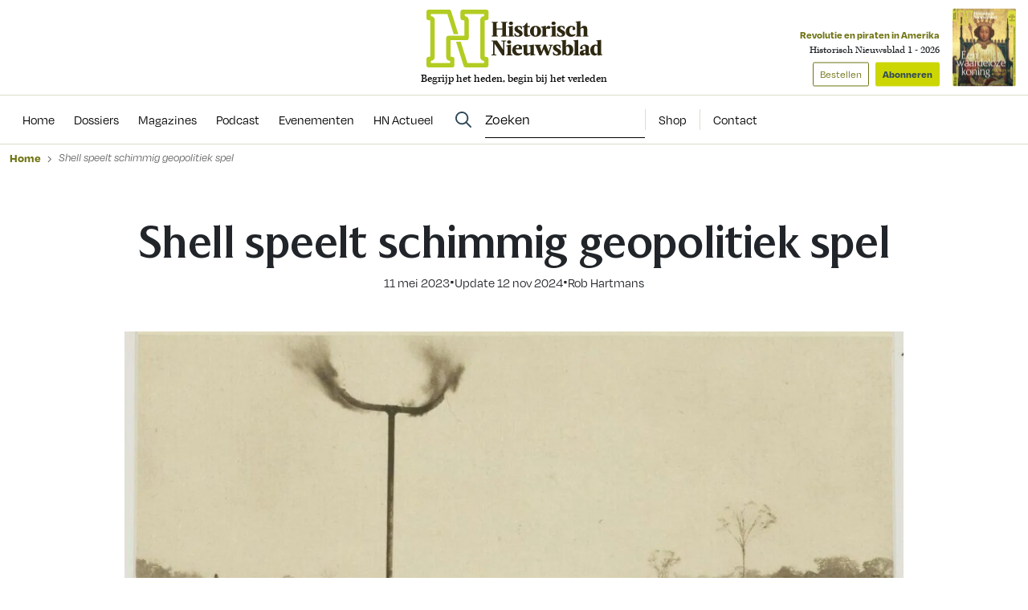

--- FILE ---
content_type: text/html; charset=UTF-8
request_url: https://www.historischnieuwsblad.nl/shell-speelt-schimmig-politiek-spel/
body_size: 21439
content:
<!DOCTYPE html>
<html lang="nl">
<head>
  <title>Shell speelt schimmig geopolitiek spel - Historisch Nieuwsblad</title>
  <meta name="viewport" content="width=device-width, initial-scale=1">
  <meta http-equiv="X-UA-Compatible" content="IE=edge">
  <meta charset="UTF-8">

    

<link rel="apple-touch-icon" sizes="180x180" href="https://www.historischnieuwsblad.nl/assets/novio/img/favicon/apple-touch-icon.png">
<link rel="icon" type="image/png" sizes="32x32" href="https://www.historischnieuwsblad.nl/assets/novio/img/favicon/favicon-32x32.png">
<link rel="icon" type="image/png" sizes="16x16" href="https://www.historischnieuwsblad.nl/assets/novio/img/favicon/favicon-16x16.png">
<link rel="manifest" href="https://www.historischnieuwsblad.nl/assets/novio/img/favicon/site.webmanifest">
<link rel="mask-icon" href="https://www.historischnieuwsblad.nl/assets/novio/img/favicon/safari-pinned-tab.svg" color="#5bbad5">
<meta name="msapplication-TileColor" content="#da532c">
<meta name="theme-color" content="#ffffff">

    <script type="text/javascript">(function(){(function(e,r){var t=document.createElement("link");t.rel="preconnect";t.as="script";var n=document.createElement("link");n.rel="dns-prefetch";n.as="script";var i=document.createElement("script");i.id="spcloader";i.type="text/javascript";i["async"]=true;i.charset="utf-8";var o="https://sdk.privacy-center.org/"+e+"/loader.js?target_type=notice&target="+r;if(window.didomiConfig&&window.didomiConfig.user){var a=window.didomiConfig.user;var c=a.country;var d=a.region;if(c){o=o+"&country="+c;if(d){o=o+"&region="+d}}}t.href="https://sdk.privacy-center.org/";n.href="https://sdk.privacy-center.org/";i.src=o;var s=document.getElementsByTagName("script")[0];s.parentNode.insertBefore(t,s);s.parentNode.insertBefore(n,s);s.parentNode.insertBefore(i,s)})("bf144102-85db-4efa-85c4-adc678881a11","LTii9t8W")})();</script>

  <meta name='robots' content='index, follow, max-image-preview:large, max-snippet:-1, max-video-preview:-1' />
<link rel="alternate" type="application/rss+xml" title="RSS" href="https://www.historischnieuwsblad.nl/feed/" />
	<!-- This site is optimized with the Yoast SEO Premium plugin v25.4 (Yoast SEO v25.4) - https://yoast.com/wordpress/plugins/seo/ -->
	<meta name="description" content="Morele overwegingen waren meestal ondergeschikt aan de belangen van Shell. Zo blijkt uit Hoog spel van historicus Marcel Metze." />
	<link rel="canonical" href="https://www.historischnieuwsblad.nl/shell-speelt-schimmig-politiek-spel/" />
	<meta property="og:locale" content="nl_NL" />
	<meta property="og:type" content="article" />
	<meta property="og:title" content="Shell speelt schimmig geopolitiek spel" />
	<meta property="og:description" content="Morele overwegingen waren meestal ondergeschikt aan de belangen van Shell. Zo blijkt uit Hoog spel van historicus Marcel Metze." />
	<meta property="og:url" content="https://www.historischnieuwsblad.nl/shell-speelt-schimmig-politiek-spel/" />
	<meta property="og:site_name" content="Historisch Nieuwsblad" />
	<meta property="article:publisher" content="https://www.facebook.com/historischnieuwsblad" />
	<meta property="article:published_time" content="2023-05-11T14:01:56+00:00" />
	<meta property="article:modified_time" content="2024-11-12T15:50:52+00:00" />
	<meta property="og:image" content="https://www.historischnieuwsblad.nl/app/uploads/2023/05/Shell-e1683813439835.jpg" />
	<meta property="og:image:width" content="1000" />
	<meta property="og:image:height" content="607" />
	<meta property="og:image:type" content="image/jpeg" />
	<meta name="author" content="Teun Willemse" />
	<meta name="twitter:card" content="summary_large_image" />
	<meta name="twitter:label1" content="Geschreven door" />
	<meta name="twitter:data1" content="Teun Willemse" />
	<meta name="twitter:label2" content="Geschatte leestijd" />
	<meta name="twitter:data2" content="5 minuten" />
	<script type="application/ld+json" class="yoast-schema-graph">{"@context":"https://schema.org","@graph":[{"@type":"NewsArticle","@id":"https://www.historischnieuwsblad.nl/shell-speelt-schimmig-politiek-spel/#article","isPartOf":{"@id":"https://www.historischnieuwsblad.nl/shell-speelt-schimmig-politiek-spel/"},"author":{"name":"Rob Hartmans"},"headline":"Shell speelt schimmig geopolitiek spel","datePublished":"2023-05-11T14:01:56+00:00","dateModified":"2024-11-12T15:50:52+00:00","mainEntityOfPage":{"@id":"https://www.historischnieuwsblad.nl/shell-speelt-schimmig-politiek-spel/"},"wordCount":832,"publisher":{"@id":"https://www.historischnieuwsblad.nl/#organization"},"image":{"@id":"https://www.historischnieuwsblad.nl/shell-speelt-schimmig-politiek-spel/#primaryimage"},"thumbnailUrl":"https://www.historischnieuwsblad.nl/app/uploads/2023/05/Shell-e1683813439835.jpg","inLanguage":"nl","copyrightYear":"2023","copyrightHolder":{"@id":"https://www.historischnieuwsblad.nl/#organization"}},{"@type":"WebPage","@id":"https://www.historischnieuwsblad.nl/shell-speelt-schimmig-politiek-spel/","url":"https://www.historischnieuwsblad.nl/shell-speelt-schimmig-politiek-spel/","name":"Shell speelt schimmig geopolitiek spel - Historisch Nieuwsblad","isPartOf":{"@id":"https://www.historischnieuwsblad.nl/#website"},"primaryImageOfPage":{"@id":"https://www.historischnieuwsblad.nl/shell-speelt-schimmig-politiek-spel/#primaryimage"},"image":{"@id":"https://www.historischnieuwsblad.nl/shell-speelt-schimmig-politiek-spel/#primaryimage"},"thumbnailUrl":"https://www.historischnieuwsblad.nl/app/uploads/2023/05/Shell-e1683813439835.jpg","datePublished":"2023-05-11T14:01:56+00:00","dateModified":"2024-11-12T15:50:52+00:00","description":"Morele overwegingen waren meestal ondergeschikt aan de belangen van Shell. Zo blijkt uit Hoog spel van historicus Marcel Metze.","breadcrumb":{"@id":"https://www.historischnieuwsblad.nl/shell-speelt-schimmig-politiek-spel/#breadcrumb"},"inLanguage":"nl","potentialAction":[{"@type":"ReadAction","target":["https://www.historischnieuwsblad.nl/shell-speelt-schimmig-politiek-spel/"]}]},{"@type":"ImageObject","inLanguage":"nl","@id":"https://www.historischnieuwsblad.nl/shell-speelt-schimmig-politiek-spel/#primaryimage","url":"https://www.historischnieuwsblad.nl/app/uploads/2023/05/Shell-e1683813439835.jpg","contentUrl":"https://www.historischnieuwsblad.nl/app/uploads/2023/05/Shell-e1683813439835.jpg","width":1000,"height":607,"caption":"Eerste olie van Shell."},{"@type":"BreadcrumbList","@id":"https://www.historischnieuwsblad.nl/shell-speelt-schimmig-politiek-spel/#breadcrumb","itemListElement":[{"@type":"ListItem","position":1,"name":"Home","item":"https://www.historischnieuwsblad.nl/"},{"@type":"ListItem","position":2,"name":"Shell speelt schimmig geopolitiek spel"}]},{"@type":"WebSite","@id":"https://www.historischnieuwsblad.nl/#website","url":"https://www.historischnieuwsblad.nl/","name":"Historisch Nieuwsblad","description":"Begrijp het heden, begin bij het verleden","publisher":{"@id":"https://www.historischnieuwsblad.nl/#organization"},"potentialAction":[{"@type":"SearchAction","target":{"@type":"EntryPoint","urlTemplate":"https://www.historischnieuwsblad.nl/?s={search_term_string}"},"query-input":{"@type":"PropertyValueSpecification","valueRequired":true,"valueName":"search_term_string"}}],"inLanguage":"nl"},{"@type":"Organization","@id":"https://www.historischnieuwsblad.nl/#organization","name":"Historisch Nieuwsblad","url":"https://www.historischnieuwsblad.nl/","logo":{"@type":"ImageObject","inLanguage":"nl","@id":"https://www.historischnieuwsblad.nl/#/schema/logo/image/","url":"https://www.historischnieuwsblad.nl/app/uploads/2021/03/HN_Logo_Lang_CMYK.png","contentUrl":"https://www.historischnieuwsblad.nl/app/uploads/2021/03/HN_Logo_Lang_CMYK.png","width":1200,"height":400,"caption":"Historisch Nieuwsblad"},"image":{"@id":"https://www.historischnieuwsblad.nl/#/schema/logo/image/"},"sameAs":["https://www.facebook.com/historischnieuwsblad","https://www.linkedin.com/company/historisch-nieuwsblad/","https://bsky.app/profile/historischnwsbl.bsky.social"]},{"@type":"Person","@id":"https://www.historischnieuwsblad.nl/#/schema/person/6e0c80d90b35b29480d37c3031018814","name":"Rob Hartmans"}]}</script>
	<!-- / Yoast SEO Premium plugin. -->


<link rel='dns-prefetch' href='//a.omappapi.com' />
<link rel='dns-prefetch' href='//use.typekit.net' />
<link rel='stylesheet' id='wp-block-library-css' href='https://www.historischnieuwsblad.nl/wp/wp-includes/css/dist/block-library/style.min.css?ver=6.6.2' type='text/css' media='all' />
<style id='wp-block-library-theme-inline-css' type='text/css'>
.wp-block-audio :where(figcaption){color:#555;font-size:13px;text-align:center}.is-dark-theme .wp-block-audio :where(figcaption){color:#ffffffa6}.wp-block-audio{margin:0 0 1em}.wp-block-code{border:1px solid #ccc;border-radius:4px;font-family:Menlo,Consolas,monaco,monospace;padding:.8em 1em}.wp-block-embed :where(figcaption){color:#555;font-size:13px;text-align:center}.is-dark-theme .wp-block-embed :where(figcaption){color:#ffffffa6}.wp-block-embed{margin:0 0 1em}.blocks-gallery-caption{color:#555;font-size:13px;text-align:center}.is-dark-theme .blocks-gallery-caption{color:#ffffffa6}:root :where(.wp-block-image figcaption){color:#555;font-size:13px;text-align:center}.is-dark-theme :root :where(.wp-block-image figcaption){color:#ffffffa6}.wp-block-image{margin:0 0 1em}.wp-block-pullquote{border-bottom:4px solid;border-top:4px solid;color:currentColor;margin-bottom:1.75em}.wp-block-pullquote cite,.wp-block-pullquote footer,.wp-block-pullquote__citation{color:currentColor;font-size:.8125em;font-style:normal;text-transform:uppercase}.wp-block-quote{border-left:.25em solid;margin:0 0 1.75em;padding-left:1em}.wp-block-quote cite,.wp-block-quote footer{color:currentColor;font-size:.8125em;font-style:normal;position:relative}.wp-block-quote.has-text-align-right{border-left:none;border-right:.25em solid;padding-left:0;padding-right:1em}.wp-block-quote.has-text-align-center{border:none;padding-left:0}.wp-block-quote.is-large,.wp-block-quote.is-style-large,.wp-block-quote.is-style-plain{border:none}.wp-block-search .wp-block-search__label{font-weight:700}.wp-block-search__button{border:1px solid #ccc;padding:.375em .625em}:where(.wp-block-group.has-background){padding:1.25em 2.375em}.wp-block-separator.has-css-opacity{opacity:.4}.wp-block-separator{border:none;border-bottom:2px solid;margin-left:auto;margin-right:auto}.wp-block-separator.has-alpha-channel-opacity{opacity:1}.wp-block-separator:not(.is-style-wide):not(.is-style-dots){width:100px}.wp-block-separator.has-background:not(.is-style-dots){border-bottom:none;height:1px}.wp-block-separator.has-background:not(.is-style-wide):not(.is-style-dots){height:2px}.wp-block-table{margin:0 0 1em}.wp-block-table td,.wp-block-table th{word-break:normal}.wp-block-table :where(figcaption){color:#555;font-size:13px;text-align:center}.is-dark-theme .wp-block-table :where(figcaption){color:#ffffffa6}.wp-block-video :where(figcaption){color:#555;font-size:13px;text-align:center}.is-dark-theme .wp-block-video :where(figcaption){color:#ffffffa6}.wp-block-video{margin:0 0 1em}:root :where(.wp-block-template-part.has-background){margin-bottom:0;margin-top:0;padding:1.25em 2.375em}
</style>
<style id='safe-svg-svg-icon-style-inline-css' type='text/css'>
.safe-svg-cover{text-align:center}.safe-svg-cover .safe-svg-inside{display:inline-block;max-width:100%}.safe-svg-cover svg{height:100%;max-height:100%;max-width:100%;width:100%}

</style>
<style id='classic-theme-styles-inline-css' type='text/css'>
/*! This file is auto-generated */
.wp-block-button__link{color:#fff;background-color:#32373c;border-radius:9999px;box-shadow:none;text-decoration:none;padding:calc(.667em + 2px) calc(1.333em + 2px);font-size:1.125em}.wp-block-file__button{background:#32373c;color:#fff;text-decoration:none}
</style>
<style id='global-styles-inline-css' type='text/css'>
:root{--wp--preset--aspect-ratio--square: 1;--wp--preset--aspect-ratio--4-3: 4/3;--wp--preset--aspect-ratio--3-4: 3/4;--wp--preset--aspect-ratio--3-2: 3/2;--wp--preset--aspect-ratio--2-3: 2/3;--wp--preset--aspect-ratio--16-9: 16/9;--wp--preset--aspect-ratio--9-16: 9/16;--wp--preset--color--black: #000000;--wp--preset--color--cyan-bluish-gray: #abb8c3;--wp--preset--color--white: #ffffff;--wp--preset--color--pale-pink: #f78da7;--wp--preset--color--vivid-red: #cf2e2e;--wp--preset--color--luminous-vivid-orange: #ff6900;--wp--preset--color--luminous-vivid-amber: #fcb900;--wp--preset--color--light-green-cyan: #7bdcb5;--wp--preset--color--vivid-green-cyan: #00d084;--wp--preset--color--pale-cyan-blue: #8ed1fc;--wp--preset--color--vivid-cyan-blue: #0693e3;--wp--preset--color--vivid-purple: #9b51e0;--wp--preset--gradient--vivid-cyan-blue-to-vivid-purple: linear-gradient(135deg,rgba(6,147,227,1) 0%,rgb(155,81,224) 100%);--wp--preset--gradient--light-green-cyan-to-vivid-green-cyan: linear-gradient(135deg,rgb(122,220,180) 0%,rgb(0,208,130) 100%);--wp--preset--gradient--luminous-vivid-amber-to-luminous-vivid-orange: linear-gradient(135deg,rgba(252,185,0,1) 0%,rgba(255,105,0,1) 100%);--wp--preset--gradient--luminous-vivid-orange-to-vivid-red: linear-gradient(135deg,rgba(255,105,0,1) 0%,rgb(207,46,46) 100%);--wp--preset--gradient--very-light-gray-to-cyan-bluish-gray: linear-gradient(135deg,rgb(238,238,238) 0%,rgb(169,184,195) 100%);--wp--preset--gradient--cool-to-warm-spectrum: linear-gradient(135deg,rgb(74,234,220) 0%,rgb(151,120,209) 20%,rgb(207,42,186) 40%,rgb(238,44,130) 60%,rgb(251,105,98) 80%,rgb(254,248,76) 100%);--wp--preset--gradient--blush-light-purple: linear-gradient(135deg,rgb(255,206,236) 0%,rgb(152,150,240) 100%);--wp--preset--gradient--blush-bordeaux: linear-gradient(135deg,rgb(254,205,165) 0%,rgb(254,45,45) 50%,rgb(107,0,62) 100%);--wp--preset--gradient--luminous-dusk: linear-gradient(135deg,rgb(255,203,112) 0%,rgb(199,81,192) 50%,rgb(65,88,208) 100%);--wp--preset--gradient--pale-ocean: linear-gradient(135deg,rgb(255,245,203) 0%,rgb(182,227,212) 50%,rgb(51,167,181) 100%);--wp--preset--gradient--electric-grass: linear-gradient(135deg,rgb(202,248,128) 0%,rgb(113,206,126) 100%);--wp--preset--gradient--midnight: linear-gradient(135deg,rgb(2,3,129) 0%,rgb(40,116,252) 100%);--wp--preset--font-size--small: 13px;--wp--preset--font-size--medium: 20px;--wp--preset--font-size--large: 36px;--wp--preset--font-size--x-large: 42px;--wp--preset--font-size--normal: 16px;--wp--preset--spacing--20: 0.44rem;--wp--preset--spacing--30: 0.67rem;--wp--preset--spacing--40: 1rem;--wp--preset--spacing--50: 1.5rem;--wp--preset--spacing--60: 2.25rem;--wp--preset--spacing--70: 3.38rem;--wp--preset--spacing--80: 5.06rem;--wp--preset--shadow--natural: 6px 6px 9px rgba(0, 0, 0, 0.2);--wp--preset--shadow--deep: 12px 12px 50px rgba(0, 0, 0, 0.4);--wp--preset--shadow--sharp: 6px 6px 0px rgba(0, 0, 0, 0.2);--wp--preset--shadow--outlined: 6px 6px 0px -3px rgba(255, 255, 255, 1), 6px 6px rgba(0, 0, 0, 1);--wp--preset--shadow--crisp: 6px 6px 0px rgba(0, 0, 0, 1);}:where(.is-layout-flex){gap: 0.5em;}:where(.is-layout-grid){gap: 0.5em;}body .is-layout-flex{display: flex;}.is-layout-flex{flex-wrap: wrap;align-items: center;}.is-layout-flex > :is(*, div){margin: 0;}body .is-layout-grid{display: grid;}.is-layout-grid > :is(*, div){margin: 0;}:where(.wp-block-columns.is-layout-flex){gap: 2em;}:where(.wp-block-columns.is-layout-grid){gap: 2em;}:where(.wp-block-post-template.is-layout-flex){gap: 1.25em;}:where(.wp-block-post-template.is-layout-grid){gap: 1.25em;}.has-black-color{color: var(--wp--preset--color--black) !important;}.has-cyan-bluish-gray-color{color: var(--wp--preset--color--cyan-bluish-gray) !important;}.has-white-color{color: var(--wp--preset--color--white) !important;}.has-pale-pink-color{color: var(--wp--preset--color--pale-pink) !important;}.has-vivid-red-color{color: var(--wp--preset--color--vivid-red) !important;}.has-luminous-vivid-orange-color{color: var(--wp--preset--color--luminous-vivid-orange) !important;}.has-luminous-vivid-amber-color{color: var(--wp--preset--color--luminous-vivid-amber) !important;}.has-light-green-cyan-color{color: var(--wp--preset--color--light-green-cyan) !important;}.has-vivid-green-cyan-color{color: var(--wp--preset--color--vivid-green-cyan) !important;}.has-pale-cyan-blue-color{color: var(--wp--preset--color--pale-cyan-blue) !important;}.has-vivid-cyan-blue-color{color: var(--wp--preset--color--vivid-cyan-blue) !important;}.has-vivid-purple-color{color: var(--wp--preset--color--vivid-purple) !important;}.has-black-background-color{background-color: var(--wp--preset--color--black) !important;}.has-cyan-bluish-gray-background-color{background-color: var(--wp--preset--color--cyan-bluish-gray) !important;}.has-white-background-color{background-color: var(--wp--preset--color--white) !important;}.has-pale-pink-background-color{background-color: var(--wp--preset--color--pale-pink) !important;}.has-vivid-red-background-color{background-color: var(--wp--preset--color--vivid-red) !important;}.has-luminous-vivid-orange-background-color{background-color: var(--wp--preset--color--luminous-vivid-orange) !important;}.has-luminous-vivid-amber-background-color{background-color: var(--wp--preset--color--luminous-vivid-amber) !important;}.has-light-green-cyan-background-color{background-color: var(--wp--preset--color--light-green-cyan) !important;}.has-vivid-green-cyan-background-color{background-color: var(--wp--preset--color--vivid-green-cyan) !important;}.has-pale-cyan-blue-background-color{background-color: var(--wp--preset--color--pale-cyan-blue) !important;}.has-vivid-cyan-blue-background-color{background-color: var(--wp--preset--color--vivid-cyan-blue) !important;}.has-vivid-purple-background-color{background-color: var(--wp--preset--color--vivid-purple) !important;}.has-black-border-color{border-color: var(--wp--preset--color--black) !important;}.has-cyan-bluish-gray-border-color{border-color: var(--wp--preset--color--cyan-bluish-gray) !important;}.has-white-border-color{border-color: var(--wp--preset--color--white) !important;}.has-pale-pink-border-color{border-color: var(--wp--preset--color--pale-pink) !important;}.has-vivid-red-border-color{border-color: var(--wp--preset--color--vivid-red) !important;}.has-luminous-vivid-orange-border-color{border-color: var(--wp--preset--color--luminous-vivid-orange) !important;}.has-luminous-vivid-amber-border-color{border-color: var(--wp--preset--color--luminous-vivid-amber) !important;}.has-light-green-cyan-border-color{border-color: var(--wp--preset--color--light-green-cyan) !important;}.has-vivid-green-cyan-border-color{border-color: var(--wp--preset--color--vivid-green-cyan) !important;}.has-pale-cyan-blue-border-color{border-color: var(--wp--preset--color--pale-cyan-blue) !important;}.has-vivid-cyan-blue-border-color{border-color: var(--wp--preset--color--vivid-cyan-blue) !important;}.has-vivid-purple-border-color{border-color: var(--wp--preset--color--vivid-purple) !important;}.has-vivid-cyan-blue-to-vivid-purple-gradient-background{background: var(--wp--preset--gradient--vivid-cyan-blue-to-vivid-purple) !important;}.has-light-green-cyan-to-vivid-green-cyan-gradient-background{background: var(--wp--preset--gradient--light-green-cyan-to-vivid-green-cyan) !important;}.has-luminous-vivid-amber-to-luminous-vivid-orange-gradient-background{background: var(--wp--preset--gradient--luminous-vivid-amber-to-luminous-vivid-orange) !important;}.has-luminous-vivid-orange-to-vivid-red-gradient-background{background: var(--wp--preset--gradient--luminous-vivid-orange-to-vivid-red) !important;}.has-very-light-gray-to-cyan-bluish-gray-gradient-background{background: var(--wp--preset--gradient--very-light-gray-to-cyan-bluish-gray) !important;}.has-cool-to-warm-spectrum-gradient-background{background: var(--wp--preset--gradient--cool-to-warm-spectrum) !important;}.has-blush-light-purple-gradient-background{background: var(--wp--preset--gradient--blush-light-purple) !important;}.has-blush-bordeaux-gradient-background{background: var(--wp--preset--gradient--blush-bordeaux) !important;}.has-luminous-dusk-gradient-background{background: var(--wp--preset--gradient--luminous-dusk) !important;}.has-pale-ocean-gradient-background{background: var(--wp--preset--gradient--pale-ocean) !important;}.has-electric-grass-gradient-background{background: var(--wp--preset--gradient--electric-grass) !important;}.has-midnight-gradient-background{background: var(--wp--preset--gradient--midnight) !important;}.has-small-font-size{font-size: var(--wp--preset--font-size--small) !important;}.has-medium-font-size{font-size: var(--wp--preset--font-size--medium) !important;}.has-large-font-size{font-size: var(--wp--preset--font-size--large) !important;}.has-x-large-font-size{font-size: var(--wp--preset--font-size--x-large) !important;}
:where(.wp-block-post-template.is-layout-flex){gap: 1.25em;}:where(.wp-block-post-template.is-layout-grid){gap: 1.25em;}
:where(.wp-block-columns.is-layout-flex){gap: 2em;}:where(.wp-block-columns.is-layout-grid){gap: 2em;}
:root :where(.wp-block-pullquote){font-size: 1.5em;line-height: 1.6;}
</style>
<link rel='stylesheet' id='wpfe-authentication-css' href='https://www.historischnieuwsblad.nl/app/plugins/wp-fnl-ecommerce/assets/css/authentication.css?ver=7.0.2' type='text/css' media='all' />
<link rel='stylesheet' id='theme-css' href='https://www.historischnieuwsblad.nl/assets/novio/css/styles.min.css?ver=mk2i1h2u' type='text/css' media='all' />
<link rel='stylesheet' id='fa-css' href='https://www.historischnieuwsblad.nl/assets/novio/css/styles-fa.min.css?ver=mk2i1h2u' type='text/css' media='all' />
<link rel='stylesheet' id='adobe-fonts-css' href='https://use.typekit.net/dhb2gjp.css?display=swap&#038;ver=mk2i1h2u' type='text/css' media='all' />
<script type="text/javascript" src="https://www.historischnieuwsblad.nl/assets/novio/js/jquery.min.js?ver=mk2i1h2u" id="jquery-js"></script>
<script type="text/javascript" src="https://www.historischnieuwsblad.nl/app/plugins/wp-fnl-ecommerce/assets/js/wpfe-paywall.js?ver=7.0.2" id="wpfe-paywall-js-js"></script>
<script type="text/javascript" id="wpfe-paywall-js-js-after">
/* <![CDATA[ */
var wpfePaywalledClassSelector = ".wpfe_paywalled";
/* ]]> */
</script>
<link rel="https://api.w.org/" href="https://www.historischnieuwsblad.nl/wp-json/" /><link rel="alternate" title="JSON" type="application/json" href="https://www.historischnieuwsblad.nl/wp-json/wp/v2/posts/83428" /><link rel='shortlink' href='https://www.historischnieuwsblad.nl/?p=83428' />
<link rel="alternate" title="oEmbed (JSON)" type="application/json+oembed" href="https://www.historischnieuwsblad.nl/wp-json/oembed/1.0/embed?url=https%3A%2F%2Fwww.historischnieuwsblad.nl%2Fshell-speelt-schimmig-politiek-spel%2F" />
<link rel="alternate" title="oEmbed (XML)" type="text/xml+oembed" href="https://www.historischnieuwsblad.nl/wp-json/oembed/1.0/embed?url=https%3A%2F%2Fwww.historischnieuwsblad.nl%2Fshell-speelt-schimmig-politiek-spel%2F&#038;format=xml" />
<link rel="preconnect" crossorigin href="https://www.googletagmanager.com">
  <link rel="preconnect" crossorigin href="https://www.google-analytics.com">
  <link rel="preconnect" crossorigin href="https://use.typekit.net">
  <link rel="preconnect" crossorigin href="https://sdk.privacy-center.org">
  <link rel="dns-prefetch" href="//securepubads.g.doubleclick.net"><script>
      window.dataLayer = window.dataLayer || [];
      dataLayer.push({
        'user_type': 'Anoniem',
        'event': 'login'
      });
    </script>
    <script>
      (function(w,d,s,l,i){w[l]=w[l]||[];w[l].push({'gtm.start':new Date().getTime(),event:'gtm.js'});var f=d.getElementsByTagName(s)[0],j=d.createElement(s),dl=l!='dataLayer'?'&l='+l:'';j.async=true;j.src='https://www.googletagmanager.com/gtm.js?id='+i+dl;f.parentNode.insertBefore(j,f);})(window,document,'script','dataLayer','GTM-WSCXJV');
    </script><script type="text/javascript">const dfpID = '12463988';</script>
      </script>
</head>
<body class="post-template-default single single-post postid-83428 single-format-standard wp-embed-responsive  ">
  <noscript><iframe src="https://www.googletagmanager.com/ns.html?id=GTM-WSCXJV" height="0" width="0" style="display:none;visibility:hidden"></iframe></noscript>
<nav><a class="c-skiplink" href="#main">Naar hoofdinhoud springen</a><a class="c-skiplink" href="#footer">Naar footer springen</a></nav><div class="s-wrapper"><header class="s-header js-header has-open-search"><div class="s-container-wide"><div class="s-header__container"><a href="/" title="Historisch Nieuwsblad" class="s-header__logo"><img src="https://www.historischnieuwsblad.nl/assets/novio/img/logo.svg" alt="Logo" class="s-header__logo" /><p class="s-header__logo-description">Begrijp het heden, begin bij het verleden</p></a><div class="s-header__right"><a href="https://shop.historischnieuwsblad.nl/actie-abonnementen"
                       id=""
                       class="c-button c-button__header">Abonneren</a><div class="c-menu__item c-menu-login__main-item js-menu-item js-has-submenu js-is-login-menu "><a href="https://www.historischnieuwsblad.nl/account/login/?redirect_url=https%3A%2F%2Fwww.historischnieuwsblad.nl%2Fshell-speelt-schimmig-politiek-spel%2F" class="c-menu-login__link js-submenu-open"><div class="c-login-button c-login-button--mobile"><div class="c-login-button__icons"><div class="c-login-button__icons-inner"><svg xmlns="http://www.w3.org/2000/svg" viewBox="0 0 448 512"><path d="M304 128a80 80 0 1 0 -160 0 80 80 0 1 0 160 0zM96 128a128 128 0 1 1 256 0A128 128 0 1 1 96 128zM49.3 464l349.5 0c-8.9-63.3-63.3-112-129-112l-91.4 0c-65.7 0-120.1 48.7-129 112zM0 482.3C0 383.8 79.8 304 178.3 304l91.4 0C368.2 304 448 383.8 448 482.3c0 16.4-13.3 29.7-29.7 29.7L29.7 512C13.3 512 0 498.7 0 482.3z" fill="currentColor" /></svg><svg xmlns="http://www.w3.org/2000/svg" viewBox="0 0 384 512"><path d="M342.6 150.6c12.5-12.5 12.5-32.8 0-45.3s-32.8-12.5-45.3 0L192 210.7 86.6 105.4c-12.5-12.5-32.8-12.5-45.3 0s-12.5 32.8 0 45.3L146.7 256 41.4 361.4c-12.5 12.5-12.5 32.8 0 45.3s32.8 12.5 45.3 0L192 301.3 297.4 406.6c12.5 12.5 32.8 12.5 45.3 0s12.5-32.8 0-45.3L237.3 256 342.6 150.6z" fill="currentColor" /></svg></div></div><span class="c-login-button__label">Account</span></div><div class="c-login-button c-login-button--desktop"><span class="c-login-button__label">
          Inloggen
      </span></div></a></div><button class="c-hamburger-button js-menu-toggle"><div class="c-hamburger"><span></span><span></span></div><span class="c-hamburger-label c-hamburger-label--open">Menu</span><span class="c-hamburger-label c-hamburger-label--close">Sluit</span></button></div><div class="s-header__abbo"><div class="c-latest-magazine-header"><div class="c-latest-magazine-header__text"><span class="c-latest-magazine-header__title">Revolutie en piraten in Amerika</span><span class="c-latest-magazine-header__magazine-name">Historisch Nieuwsblad 1 - 2026</span><a href="https://www.magazineshop.nl/collections/historisch-nieuwsblad/products/historisch-nieuwsblad-1-2026/"
               class="c-button c-button--ghost c-latest-magazine-header__btn c-latest-magazine-header__btn--secondary">Bestellen</a><a href="https://shop.historischnieuwsblad.nl/actie-abonnementen"
               class="c-button c-latest-magazine-header__btn">Abonneren</a></div><div class="c-latest-magazine-header__image"><picture><source type="image/webp"
                            srcset="
                                                                                                                                                                                                                                                                                                                                                                                                                                                                                    https://www.historischnieuwsblad.nl/app/uploads/2026/01/Cover-HN1-2026-79x97-c-default.webp 79w, 
                                    https://www.historischnieuwsblad.nl/app/uploads/2026/01/Cover-HN1-2026-158x194-c-default.webp 158w
                                                                                                                "
                            sizes="
                                                                                                    100vw"
                    ><source 
                            srcset="
                                                                                                                                                                                                                                                                                                                                                                                                                                                                                    https://www.historischnieuwsblad.nl/app/uploads/2026/01/Cover-HN1-2026-79x97-c-default.jpg 79w, 
                                    https://www.historischnieuwsblad.nl/app/uploads/2026/01/Cover-HN1-2026-158x194-c-default.jpg 158w
                                                                                                                "
                            sizes="
                                                                                                    100vw"
                    ><img src="https://www.historischnieuwsblad.nl/app/uploads/2026/01/Cover-HN1-2026.jpg"
                         alt="Cover HN1 2026"
                         loading="lazy"  width="79" height="97" /></picture></div></div></div></div></div></header><div class="s-menu js-menu"><div class="s-container-wide"><div class="s-menu__wrapper"><div class="s-menu__default"><nav class="c-menu"><div class="c-menu__container"><div class="c-menu__item js-menu-item   menu-item menu-item-type-custom menu-item-object-custom menu-item-69575"><a href="/" title="Home" class="c-menu__link " ><span>
                    Home
                  </span></a></div><div class="c-menu__item js-menu-item   menu-item menu-item-type-post_type menu-item-object-page menu-item-69195"><a href="https://www.historischnieuwsblad.nl/dossiers/" title="Dossiers" class="c-menu__link " ><span>
                    Dossiers
                  </span></a></div><div class="c-menu__item js-menu-item   menu-item menu-item-type-post_type menu-item-object-page menu-item-69194"><a href="https://www.historischnieuwsblad.nl/magazines/" title="Magazines" class="c-menu__link " ><span>
                    Magazines
                  </span></a></div><div class="c-menu__item js-menu-item   menu-item menu-item-type-post_type menu-item-object-post menu-item-79443"><a href="https://www.historischnieuwsblad.nl/boekencast/" title="Podcast" class="c-menu__link " ><span>
                    Podcast
                  </span></a></div><div class="c-menu__item js-menu-item   menu-item menu-item-type-post_type_archive menu-item-object-event menu-item-69601"><a href="https://www.historischnieuwsblad.nl/evenementen/" title="Evenementen" class="c-menu__link " ><span>
                    Evenementen
                  </span></a></div><div class="c-menu__item js-menu-item   menu-item menu-item-type-post_type menu-item-object-page menu-item-118958"><a href="https://www.historischnieuwsblad.nl/hn-actueel/" title="HN Actueel" class="c-menu__link " ><span>
                    HN Actueel
                  </span></a></div></div></nav><div class="s-menu__side"><div class="s-menu__search-desktop"><div class="c-search-form  c-search-form--desktop"><form class="c-search-form__form" method="get" action="https://www.historischnieuwsblad.nl" autocomplete="off"><div class="c-search-form__form-container"><input type="text"
                name="s"
                placeholder="Zoeken"
                value=""
                class="c-search-form__input"/></div><button type="submit" class="c-button c-button--search"><svg width="21" height="21" viewBox="0 0 21 21" fill="none" xmlns="http://www.w3.org/2000/svg"><path d="M14.375 8.125C14.375 5.89844 13.1641 3.86719 11.25 2.73438C9.29688 1.60156 6.91406 1.60156 5 2.73438C3.04688 3.86719 1.875 5.89844 1.875 8.125C1.875 10.3906 3.04688 12.4219 5 13.5547C6.91406 14.6875 9.29688 14.6875 11.25 13.5547C13.1641 12.4219 14.375 10.3906 14.375 8.125ZM13.1641 14.5312C11.7578 15.625 10 16.25 8.125 16.25C3.63281 16.25 0 12.6172 0 8.125C0 3.67188 3.63281 0 8.125 0C12.5781 0 16.25 3.67188 16.25 8.125C16.25 10.0391 15.5859 11.7969 14.4922 13.2031L19.7266 18.3984C20.0781 18.7891 20.0781 19.375 19.7266 19.7266C19.3359 20.1172 18.75 20.1172 18.3984 19.7266L13.1641 14.5312Z" fill="currentColor"></path></svg></button></form></div></div><div class="s-menu__login"></div><div class="c-menu__item c-menu__item--search"><button class="js-search-open c-search-toggle c-search-toggle--header"><div class="c-menu__link"><svg width="21" height="21" viewBox="0 0 21 21" fill="none" xmlns="http://www.w3.org/2000/svg"><path d="M14.375 8.125C14.375 5.89844 13.1641 3.86719 11.25 2.73438C9.29688 1.60156 6.91406 1.60156 5 2.73438C3.04688 3.86719 1.875 5.89844 1.875 8.125C1.875 10.3906 3.04688 12.4219 5 13.5547C6.91406 14.6875 9.29688 14.6875 11.25 13.5547C13.1641 12.4219 14.375 10.3906 14.375 8.125ZM13.1641 14.5312C11.7578 15.625 10 16.25 8.125 16.25C3.63281 16.25 0 12.6172 0 8.125C0 3.67188 3.63281 0 8.125 0C12.5781 0 16.25 3.67188 16.25 8.125C16.25 10.0391 15.5859 11.7969 14.4922 13.2031L19.7266 18.3984C20.0781 18.7891 20.0781 19.375 19.7266 19.7266C19.3359 20.1172 18.75 20.1172 18.3984 19.7266L13.1641 14.5312Z" fill="currentColor"></path></svg><span>
                  Zoeken
                </span></div></button><div class="s-menu__search"><div class="c-search-form  c-search-form--small"><form class="c-search-form__form" method="get" action="https://www.historischnieuwsblad.nl" autocomplete="off"><div class="c-search-form__form-container"><div class="c-search-form__icon"><svg width="21" height="21" viewBox="0 0 21 21" fill="none" xmlns="http://www.w3.org/2000/svg"><path d="M14.375 8.125C14.375 5.89844 13.1641 3.86719 11.25 2.73438C9.29688 1.60156 6.91406 1.60156 5 2.73438C3.04688 3.86719 1.875 5.89844 1.875 8.125C1.875 10.3906 3.04688 12.4219 5 13.5547C6.91406 14.6875 9.29688 14.6875 11.25 13.5547C13.1641 12.4219 14.375 10.3906 14.375 8.125ZM13.1641 14.5312C11.7578 15.625 10 16.25 8.125 16.25C3.63281 16.25 0 12.6172 0 8.125C0 3.67188 3.63281 0 8.125 0C12.5781 0 16.25 3.67188 16.25 8.125C16.25 10.0391 15.5859 11.7969 14.4922 13.2031L19.7266 18.3984C20.0781 18.7891 20.0781 19.375 19.7266 19.7266C19.3359 20.1172 18.75 20.1172 18.3984 19.7266L13.1641 14.5312Z" fill="currentColor"></path></svg></div><input type="text"
                name="s"
                placeholder="Zoeken"
                value=""
                class="c-search-form__input"/></div><button type="submit" class="c-button c-button--search">
                            Zoek
                    </button></form></div><button class="js-search-close c-search-toggle__close"><svg width="14" height="14" viewBox="0 0 14 14" fill="none" xmlns="http://www.w3.org/2000/svg"><path d="M12.9766 2.35156L8.28906 7.03906L12.9375 11.6875C13.3281 12.0391 13.3281 12.625 12.9375 12.9766C12.5859 13.3672 12 13.3672 11.6484 12.9766L6.96094 8.32812L2.3125 12.9766C1.96094 13.3672 1.375 13.3672 1.02344 12.9766C0.632812 12.625 0.632812 12.0391 1.02344 11.6484L5.67188 7L1.02344 2.35156C0.632812 2 0.632812 1.41406 1.02344 1.02344C1.375 0.671875 1.96094 0.671875 2.35156 1.02344L7 5.71094L11.6484 1.0625C12 0.671875 12.5859 0.671875 12.9766 1.0625C13.3281 1.41406 13.3281 2 12.9766 2.35156Z" fill="currentColor"></path></svg></button></div></div><nav class="c-menu-main-side"><div class="c-menu-main-side__item c-menu-main-side__item--login"><div class="c-menu__item c-menu-login__main-item js-menu-item js-has-submenu js-is-login-menu "><a href="https://www.historischnieuwsblad.nl/account/login/?redirect_url=https%3A%2F%2Fwww.historischnieuwsblad.nl%2Fshell-speelt-schimmig-politiek-spel%2F" class="c-menu-login__link js-submenu-open"><div class="c-login-button c-login-button--mobile"><div class="c-login-button__icons"><div class="c-login-button__icons-inner"><svg xmlns="http://www.w3.org/2000/svg" viewBox="0 0 448 512"><path d="M304 128a80 80 0 1 0 -160 0 80 80 0 1 0 160 0zM96 128a128 128 0 1 1 256 0A128 128 0 1 1 96 128zM49.3 464l349.5 0c-8.9-63.3-63.3-112-129-112l-91.4 0c-65.7 0-120.1 48.7-129 112zM0 482.3C0 383.8 79.8 304 178.3 304l91.4 0C368.2 304 448 383.8 448 482.3c0 16.4-13.3 29.7-29.7 29.7L29.7 512C13.3 512 0 498.7 0 482.3z" fill="currentColor" /></svg><svg xmlns="http://www.w3.org/2000/svg" viewBox="0 0 384 512"><path d="M342.6 150.6c12.5-12.5 12.5-32.8 0-45.3s-32.8-12.5-45.3 0L192 210.7 86.6 105.4c-12.5-12.5-32.8-12.5-45.3 0s-12.5 32.8 0 45.3L146.7 256 41.4 361.4c-12.5 12.5-12.5 32.8 0 45.3s32.8 12.5 45.3 0L192 301.3 297.4 406.6c12.5 12.5 32.8 12.5 45.3 0s12.5-32.8 0-45.3L237.3 256 342.6 150.6z" fill="currentColor" /></svg></div></div><span class="c-login-button__label">Account</span></div><div class="c-login-button c-login-button--desktop"><span class="c-login-button__label">
          Inloggen
      </span></div></a></div></div><div class="c-menu-main-side__item  menu-item menu-item-type-custom menu-item-object-custom menu-item-114978 "><a href="https://www.magazineshop.nl/collections/historisch-nieuwsblad" title="Shop" class="c-menu-main-side__link" >
                  Shop

                                  </a></div><div class="c-menu-main-side__item  menu-item menu-item-type-post_type menu-item-object-page menu-item-114979 "><a href="https://www.historischnieuwsblad.nl/contactpagina/" title="Contact" class="c-menu-main-side__link" >
                  Contact

                                  </a></div></nav></div><div class="s-menu__footer"></div></div><div class="s-menu__stuck"><a href="/" title="Historisch Nieuwsblad" class="s-menu__logo"><img src="https://www.historischnieuwsblad.nl/assets/novio/img/logo.svg" alt="Logo" class="s-header__logo" /></a><div class="s-menu__middle"><nav class="c-menu"><div class="c-menu__container"><div class="c-menu__item js-menu-item   menu-item menu-item-type-custom menu-item-object-custom menu-item-69575"><a href="/" title="Home" class="c-menu__link " ><span>
                    Home
                  </span></a></div><div class="c-menu__item js-menu-item   menu-item menu-item-type-post_type menu-item-object-page menu-item-69195"><a href="https://www.historischnieuwsblad.nl/dossiers/" title="Dossiers" class="c-menu__link " ><span>
                    Dossiers
                  </span></a></div><div class="c-menu__item js-menu-item   menu-item menu-item-type-post_type menu-item-object-page menu-item-69194"><a href="https://www.historischnieuwsblad.nl/magazines/" title="Magazines" class="c-menu__link " ><span>
                    Magazines
                  </span></a></div><div class="c-menu__item js-menu-item   menu-item menu-item-type-post_type menu-item-object-post menu-item-79443"><a href="https://www.historischnieuwsblad.nl/boekencast/" title="Podcast" class="c-menu__link " ><span>
                    Podcast
                  </span></a></div><div class="c-menu__item js-menu-item   menu-item menu-item-type-post_type_archive menu-item-object-event menu-item-69601"><a href="https://www.historischnieuwsblad.nl/evenementen/" title="Evenementen" class="c-menu__link " ><span>
                    Evenementen
                  </span></a></div><div class="c-menu__item js-menu-item   menu-item menu-item-type-post_type menu-item-object-page menu-item-118958"><a href="https://www.historischnieuwsblad.nl/hn-actueel/" title="HN Actueel" class="c-menu__link " ><span>
                    HN Actueel
                  </span></a></div></div></nav></div><div class="s-menu__search"><button class="js-search-toggle c-search-toggle"><div class="c-search-toggle__open"></div><div class="c-search-toggle__close"></div></button></div></div></div></div></div><nav class="c-quickmenu "><div class="s-container"><ul><li><a href="https://www.historischnieuwsblad.nl/nieuwsbrief/" target="">Nieuwsbrief</a></li><li><a href="https://www.historischnieuwsblad.nl/magazines/" target="">Magazine</a></li><li><a href="https://www.historischnieuwsblad.nl/welkom-bij-hn-actueel/" target="">HN Actueel</a></li><li><a href="https://www.historischnieuwsblad.nl/geschiedenisfestival/" target="">Geschiedenis Festival</a></li></ul></div></nav><main class="s-main" id="main">        <div class="s-container-wide">
          <div class="c-breadcrumbs ">
      <div class="c-breadcrumbs__scroller">
                                    <a href="https://www.historischnieuwsblad.nl/" class="c-breadcrumbs__link">Home</a>
                <span class="c-breadcrumbs__divider"><i class="fal fa-angle-right"></i></span>

                                                <span class="c-breadcrumbs__title">Shell speelt schimmig geopolitiek spel</span>
                            </div>
    </div>
    </div>
    <div class="container ">

        

    
<div class="c-post-header ">
    <div class="c-post-header__text">
                    <h1 class="c-post-header__title">Shell speelt schimmig geopolitiek spel</h1>
                <ul class="c-post-header__info">
                      <li class="c-post-header-item c-post-header--date">
              <span class="sr-only">Gepubliceerd op:</span>
              11 mei 2023
            </li>
            <li class="c-post-header-item__seperator">&bull;</li>
                          <li class="c-post-header-item c-post-header--updated">
                Update
                12 nov 2024
              </li>
              <li class="c-post-header-item__seperator">&bull;</li>
                                      <li class="c-post-header-item c-post-header--author">
                <div class="sr-only">Auteur:</div>
                                  Rob Hartmans
                              </li>
                              </ul>
    </div>


    <figure class="c-post-header__image">
                                                
                                                                    <picture>
                                                                    <source type="image/webp"
                            srcset="
                                                                                                                                                                                                                                                                                                                                                                                                                                                                                    https://www.historischnieuwsblad.nl/app/uploads/2023/05/Shell-e1683813439835-1344x756-c-default.webp 1344w, 
                                    https://www.historischnieuwsblad.nl/app/uploads/2023/05/Shell-e1683813439835-2688x1512-c-default.webp 2688w,
                                                                                                                                                                                                                                                                                                                                                                                                                                                                                                                                                https://www.historischnieuwsblad.nl/app/uploads/2023/05/Shell-e1683813439835-400x400-c-default.webp 400w, 
                                    https://www.historischnieuwsblad.nl/app/uploads/2023/05/Shell-e1683813439835-800x800-c-default.webp 800w
                                                                                                                "
                            sizes="
                                                                                    (min-width: 992pxpx) 1344px,
                                                                                                                                "
                    >
                                    <source 
                            srcset="
                                                                                                                                                                                                                                                                                                                                                                                                                                                                                    https://www.historischnieuwsblad.nl/app/uploads/2023/05/Shell-e1683813439835-1344x756-c-default.jpg 1344w, 
                                    https://www.historischnieuwsblad.nl/app/uploads/2023/05/Shell-e1683813439835-2688x1512-c-default.jpg 2688w,
                                                                                                                                                                                                                                                                                                                                                                                                                                                                                                                                                https://www.historischnieuwsblad.nl/app/uploads/2023/05/Shell-e1683813439835-400x400-c-default.jpg 400w, 
                                    https://www.historischnieuwsblad.nl/app/uploads/2023/05/Shell-e1683813439835-800x800-c-default.jpg 800w
                                                                                                                "
                            sizes="
                                                                                    (min-width: 992pxpx) 1344px,
                                                                                                                                "
                    >
                                                                    <img src="https://www.historischnieuwsblad.nl/app/uploads/2023/05/Shell-e1683813439835.jpg"
                         alt="Eerste olie van Shell."
                         loading="lazy" fetchpriority="high" width="1344" height="756" />
                            </picture>
            
        
            </figure>

    </div>

        <div class="c-blog-content  ">

    <div class="c-blog-content__left">
                </div>

          <div class="c-blog-content__messages">
              </div>
    
    <article class="c-blog-content__content  js-article">
        



  <div class="b-wp-core b-wp-core-paragraph">
      
      
<p><strong>Topmanagers van Shell moeten beschikken over politieke sluwheid en diplomatiek talent. Alleen zo kunnen ze de wereldwijde belangen van het olieconcern dienen. Morele overwegingen zijn daaraan meestal ondergeschikt. Zo blijkt uit <em>Hoog spel</em>, de ‘politieke biografie’ van Shell door historicus Marcel Metze.</strong></p>

      
  </div>


<div class="c-article-message c-article-message--">
            <div class="c-article-message__logo">
            <svg viewBox="0 0 79 79" fill="none" xmlns="http://www.w3.org/2000/svg">
    <g clip-path="url(#clip0_1943_14788)">
        <path d="M39.5 79C61.3152 79 79 61.3152 79 39.5C79 17.6848 61.3152 0 39.5 0C17.6848 0 0 17.6848 0 39.5C0 61.3152 17.6848 79 39.5 79Z" fill="white"/>
        <path d="M61.9938 24.3206C62.5087 24.2089 63.0299 24.1282 63.5545 24.079C64.0076 24.0243 64.4248 23.8046 64.7263 23.4619C65.0279 23.1192 65.1927 22.6775 65.1894 22.2211V17.087C65.1894 16.5942 64.9937 16.1216 64.6453 15.7732C64.2968 15.4248 63.8243 15.229 63.3315 15.229H43.823C43.3303 15.229 42.8577 15.4248 42.5093 15.7732C42.1608 16.1216 41.9651 16.5942 41.9651 17.087V22.2706C41.9618 22.7271 42.1266 23.1688 42.4282 23.5115C42.7297 23.8541 43.1469 24.0738 43.6001 24.1286C44.1267 24.178 44.6499 24.2586 45.1669 24.3701V37.1776H31.9755C31.4827 37.1776 31.0102 37.3733 30.6617 37.7218C30.3133 38.0702 30.1176 38.5428 30.1176 39.0355V54.5184C30.1176 57.1258 31.3562 57.9618 33.3194 58.352V60.1109H17.4835V58.3148C19.422 57.9185 20.6854 57.0762 20.6854 54.4813V24.5126C20.6854 21.9114 19.4467 21.0754 17.4835 20.6852V18.9263H31.1642L36.3974 35.8646H40.2434L34.2608 16.542C34.1421 16.1691 33.9088 15.8433 33.5941 15.6109C33.2794 15.3785 32.8993 15.2513 32.5081 15.2476H15.6441C15.1514 15.2476 14.6788 15.4433 14.3304 15.7918C13.9819 16.1402 13.7862 16.6128 13.7862 17.1055V22.2892C13.7829 22.7457 13.9477 23.1874 14.2493 23.53C14.5509 23.8727 14.968 24.0924 15.4212 24.1472C15.9458 24.1964 16.4669 24.277 16.9819 24.3887C16.9819 24.4382 16.9819 54.6609 16.9819 54.7352C16.4666 54.8436 15.9455 54.9222 15.4212 54.9705C14.9923 55.0307 14.598 55.2387 14.3062 55.5588C14.0145 55.8788 13.8437 56.2906 13.8233 56.7232V61.9131C13.8233 62.4058 14.0191 62.8784 14.3675 63.2268C14.716 63.5753 15.1885 63.771 15.6813 63.771H35.1774C35.6701 63.771 36.1427 63.5753 36.4911 63.2268C36.8396 62.8784 37.0353 62.4058 37.0353 61.9131V56.7232C37.0311 56.2721 36.8628 55.8379 36.562 55.5017C36.2611 55.1656 35.8482 54.9503 35.4003 54.8962C34.8679 54.8505 34.3385 54.7739 33.8149 54.6671V40.8501H47.0249C47.5177 40.8501 47.9902 40.6544 48.3387 40.3059C48.6871 39.9575 48.8828 39.4849 48.8828 38.9922V24.5126C48.8828 21.9114 47.6442 21.0754 45.681 20.6852V18.9263H61.5107V20.6852C59.5723 21.0754 58.3088 21.9238 58.3088 24.5126V54.4813C58.3088 57.0886 59.5475 57.9185 61.5107 58.3148V60.0737H47.7061L42.1695 42.1631H38.3235L44.591 62.4519C44.71 62.8257 44.9442 63.1522 45.2602 63.3847C45.5761 63.6173 45.9576 63.7438 46.3498 63.7463H63.3687C63.8614 63.7463 64.334 63.5505 64.6824 63.2021C65.0309 62.8536 65.2266 62.3811 65.2266 61.8883V56.7232C65.2223 56.2721 65.0541 55.8379 64.7532 55.5017C64.4524 55.1656 64.0395 54.9503 63.5916 54.8962C63.0673 54.8479 62.5462 54.7693 62.0309 54.6609C62.0309 54.6113 62.0309 24.3887 62.0309 24.3144" fill="#1D1D1B"/>
    </g>
</svg>
        </div>
    
    <div class="c-article-message__text">
                    <h3 class="c-article-message__title">
                Dit artikel krijgt u van ons cadeau
            </h3>
        
                    <div class="c-article-message__text">
                <p><span data-teams="true">Wilt u ook toegang tot HN Actueel? Hiermee leest u dagelijks geschiedenisverhalen met een actuele aanleiding op onze website en ontvangt u exclusieve nieuwsbrieven. U kunt de eerste maand onbeperkt lezen voor € 1,99. Sluit <a id="menur1ed" class="fui-Link ___1q1shib f2hkw1w f3rmtva f1ewtqcl fyind8e f1k6fduh f1w7gpdv fk6fouc fjoy568 figsok6 f1s184ao f1mk8lai fnbmjn9 f1o700av f13mvf36 f1cmlufx f9n3di6 f1ids18y f1tx3yz7 f1deo86v f1eh06m1 f1iescvh fhgqx19 f1olyrje f1p93eir f1nev41a f1h8hb77 f1lqvz6u f10aw75t fsle3fq f17ae5zn" title="https://shop.historischnieuwsblad.nl/hn-actueel/" href="https://shop.historischnieuwsblad.nl/online-abonnementen/?redirect=https://www.historischnieuwsblad.nl/shell-speelt-schimmig-politiek-spel/" target="_blank" rel="noreferrer noopener" aria-label="Koppeling hier een abonnement">hier een abonnement</a> af en u heeft direct toegang.</span></p>

            </div>
            </div>
</div>




  <div class="b-wp-core b-wp-core-paragraph">
      
      
<p>Lange tijd was het een verhaal met een hoog ‘Hollands glorie-gehalte’, een fraai voorbeeld van de ware ‘VOC-mentaliteit’, het bewijs dat het kleine Nederland zijn partijtje meeblies in de wereld. Ik heb het over de geschiedenis van de ‘Koninklijke Shell’, een van de <em>Seven Sisters</em>: de grote particuliere oliemaatschappijen, die sinds 1900 een immense rol in de wereldeconomie spelen. Inmiddels zijn er nog vijf over, maar Shell hoort daar nog altijd bij.</p>

      
  </div>





  <div class="b-wp-core b-wp-core-heading">
      
      
<h3 class="wp-block-heading"><em>Meer recensies lezen? Schrijf u in voor onze gratis nieuwsbrief.</em></h3>

      
  </div>





  <div class="b-wp-core b-wp-core-paragraph">
      
      

<div class="wpbd-form wpbd-theme-light  wpbd-no-optins">

  <div class="wpbd-form-top">
    
      </div>

  <form class="wpbd-form-form" method="post" data-uid=jpwdf data-theme="light" data-has-recaptcha="false">
    <input type="hidden" name="action" value="wp_basedriver_subscribe" />
    <input type="hidden" name="wpbd_form_id" value="69929" />
    <input type="hidden" name="wpbd_post_id" value="83428" />

    <div class="form-group wpbd-input-group wpbd-input-group-email">
      <div class="wpbd-flex">
        <label class="form-input-label form-email-label" for="jpwdf_email">E-mailadres</label>
        <div class="wpbd-error"></div>
      </div>

      <input type="email" tabindex="0" class="form-control wpbd-email required" id="jpwdf_email" name="wpbd_email">
    </div>

    
    

    <div class="form-group wpbd-submit">
      <input type="submit"  tabindex="0" class="wpbd-btn-submit" id="jpwdf_submit" value="Aanmelden" />
    </div>

        <div class="wpbd-terms-text">
      Ontvang historische artikelen, nieuws, boekrecensies en aanbiedingen wekelijks gratis in uw inbox. 
    </div>
    
  </form>

  <div class="wpbd-feedback wpbd-feedback-success display-none" data-after-success-script="Hartelijk dank voor uw inschrijving!

&lt;script&gt;
window.dataLayer = window.dataLayer || [];
window.dataLayer.push({
 &#039;event&#039;: &#039;formSubmission&#039;,
 &#039;formID&#039;: &#039;23&#039;
});
&lt;/script&gt;">
  </div>
  <div class="wpbd-feedback wpbd-feedback-error display-none">
    Uw aanmelding is helaas niet gelukt. Probeer het later nog eens.
  </div>

  <div class="wpbd-spinner"></div>

</div>


      
  </div>





  <div class="b-wp-core b-wp-core-paragraph">
      
      
<p>Tot 2005 bezat de Nederlandse poot van het bedrijf 60 procent van de aandelen, terwijl de Britse tak genoegen moest nemen met 40 procent. In dat jaar werd daar door een juridische fusie een eind aan gemaakt en in 2022 werd het hoofdkantoor verplaatst van Den Haag naar Londen en werd het begrip ‘Royal Dutch’ uit de naam geschrapt. Is dit een kras op onze nationale trots, of mogen we blij zijn dat deze ‘fossiele reus’ nu een Brits bedrijf is?</p>

      
  </div>

<!--premium-->



  <div class="b-wp-core b-wp-core-paragraph">
      
      
<p>In <em>Hoog spel</em> laat Marcel Metze zien dat de ontstaansgeschiedenis van het concern veel weg had van een jongensboek. Rond 1880 ontdekte de Groningse boerenzoon Aeilko Zeilker als beheerder van een plantage op Sumatra aardolie. Hoewel die toen vooral werd gebruikt om lampolie van te maken, bleek het winstgevend genoeg om te exploiteren. Met steun van enkele vermogende Nederlanders werd in 1890 de ‘Koninklijke Nederlandsche Maatschappij tot Exploitatie van Petroleumbronnen in Nederlandsch-Indieë’ opgericht, kortweg de Koninklijke. Een jaar of vijftien later ging deze onderneming een joint venture aan met het Britse Shell, dat zich tot dan toe vooral met het transport bezighield.</p>

      
  </div>





  <div class="b-wp-core b-wp-core-paragraph">
      
      
<p>Het bedrijf ontstond dus in het ‘Wilde Oosten’, wat meer is dan een woordspeling, aangezien de eerste oliebronnen op Sumatra soms werden aangevallen door Atjese guerrilla’s, zodat het personeel zich als in een Hollywood-western met geweren moest verdedigen. Het Nederlandse koloniale leger schoot dan te hulp en zorgde ervoor dat het omringende gebied werd ‘gezuiverd’ van inheemse vrijheidsstrijders.</p>

      
  </div>





  <div class="b-wp-core b-wp-core-paragraph">
      
      
<p>Hierna zouden de overheid en de particuliere onderneming steeds vaker met elkaar te maken krijgen, waarbij ze over en weer invloed probeerden uit te oefenen en van elkaar te profiteren.</p>

      
  </div>





  <div class="b-wp-core b-wp-core-heading">
      
      
<h2 class="wp-block-heading">Shell werkte samen met verwerpelijke regimes</h2>

      
  </div>





  <div class="b-wp-core b-wp-core-paragraph">
      
      
<p><em>Hoog spel</em> is niet de eerste geschiedenis van Shell. Na eerdere kritiekloze bedrijfsgeschiedenissen verscheen in 2007 een 1800 bladzijden tellende geschiedenis onder leiding van economisch historicus van Jan Luiten van Zanden. Hoewel ook die in opdracht van het concern was geschreven, was het een kritische studie waarin tal van minder fraaie episodes en aspecten werden belicht. Maar de nadruk lag op de ontwikkeling en organisatie van het bedrijf en minder op het politieke krachtenveld waarin Shell opereerde. Bij Metze staan juist de relatie van de multinational met allerlei overheden en de internationale rol die Shell speelde centraal. Daarom noemt hij zijn boek een ‘politieke biografie’.</p>

      
  </div>





  <div class="b-wp-core b-wp-core-paragraph">
      
      
<p>Zo zien we hoe Shell reageerde op de nationalisatie van dochterondernemingen door de Sovjet-Unie, China en Egypte, en ondanks deze verliezen en tal van andere tegenslagen immer bleef groeien. De sympathie van <a href="https://www.historischnieuwsblad.nl/de-napoleon-van-de-olie-henri-deterding-1866-1939/">Henri Deterding</a>, sinds 1901 de grote man van het bedrijf, voor Adolf Hitler is algemeen bekend, maar ook na diens dood in 1939 bleef Shell nauw samenwerken met tal van verwerpelijke regimes. Tijdens de oorlog werkte de Nederlandse tak uiteraard ook voor de Duitse oorlogsindustrie en deed bijvoorbeeld onderzoek naar raketbrandstof.</p>

      
  </div>





  <div class="b-wp-core b-wp-core-image">
      
      
<figure class="wp-block-image aligncenter size-full"><img loading="lazy" decoding="async" width="580" height="341" src="https://www.historischnieuwsblad.nl/app/uploads/2005/11/44-deterding-opening-Deterding-voor-in-de-schelp.jpg" alt="Henri Deterding leidde Shell." class="wp-image-21764" srcset="https://www.historischnieuwsblad.nl/app/uploads/2005/11/44-deterding-opening-Deterding-voor-in-de-schelp.jpg 580w, https://www.historischnieuwsblad.nl/app/uploads/2005/11/44-deterding-opening-Deterding-voor-in-de-schelp-300x176.jpg 300w, https://www.historischnieuwsblad.nl/app/uploads/2005/11/44-deterding-opening-Deterding-voor-in-de-schelp-32x19.jpg 32w, https://www.historischnieuwsblad.nl/app/uploads/2005/11/44-deterding-opening-Deterding-voor-in-de-schelp-177x104.jpg 177w, https://www.historischnieuwsblad.nl/app/uploads/2005/11/44-deterding-opening-Deterding-voor-in-de-schelp-360x212.jpg 360w" sizes="(max-width: 580px) 100vw, 580px" /><figcaption class="wp-element-caption">Henri Deterding.</figcaption></figure>

      
  </div>





  <div class="b-wp-core b-wp-core-paragraph">
      
      
<p>Tegelijkertijd probeerde het concern goed te zorgen voor het eigen personeel, maar toen in 1942 op Curaçao een staking uitbrak onder de – overwegend Chinese – zeelieden van Shell-tankers, werden deze geïnterneerd door de bedrijfspolitie. Bij de opstand die vervolgens uitbrak werden twaalf stakers doodgeschoten.</p>

      
  </div>





  <div class="b-wp-core b-wp-core-heading">
      
      
<h2 class="wp-block-heading">Risico’s beperken</h2>

      
  </div>





  <div class="b-wp-core b-wp-core-paragraph">
      
      
<p>Morele overwegingen speelden altijd een zeer ondergeschikte rol. Tijdens de dekolonisatieoorlog in Indonesië drong Shell aan op een tweede ‘politionele actie’ en onderhandelde ondertussen ook met de republikeinen. Metze gaat in op het optreden van Shell in Nigeria, waar het bedrijf tijdens de Biafra-oorlog het gebied rond zijn oliebronnen door het Nigeriaanse leger liet ‘schoonvegen’. Ook weigerde het halsstarrig om de banden met het apartheidsregime in Zuid-Afrika door te snijden.</p>

      
  </div>





  <div class="b-wp-core b-wp-core-paragraph">
      
      
<p>Uit dit zeer leesbare boek wordt duidelijk dat de topmanagers van een olie- en gasgigant als Shell zowel schakers als schaakstukken zijn in een buitengewoon gecompliceerd en vaak schimmig spel waarin economische en (geo)politieke belangen vaak de doorslag geven. Deze managers dienen niet alleen over gedegen economische en technische kennis te beschikken, maar ook over politieke sluwheid en diplomatieke gaven. Het resultaat oogt vaak niet heel fraai, maar het concern doet er tegenwoordig veel aan om op de buitenwereld over te komen als een onderneming die zich bewust is van haar maatschappelijke verantwoordelijkheid. Om die reden noemt Metze Shell een ‘linkmichel’, die ‘de wereld benadert als een verzameling financiële risico’s en reputatierisico’s die zo professioneel mogelijk gemanaged moeten worden’.</p>

      
  </div>





  <div class="b-wp-core b-wp-core-image">
      
      
<figure class="wp-block-image alignleft size-large is-resized"><img loading="lazy" decoding="async" width="666" height="1024" src="https://www.historischnieuwsblad.nl/app/uploads/2023/05/Hoog-spel-666x1024.jpg" alt="Boek Hoog Spel van Marcel Metze." class="wp-image-83430" style="width:186px;height:286px"/></figure>

      
  </div>


<div class="b-block  b-frame  ">
  
        <div class="b-frame__container">
      <h2 class="b-frame__title"></h2>
      <div class="b-frame__content">
          <p><strong>Hoog spel. De politieke biografie van Shell</strong></p>
<p>Marcel Metze</p>
<p>632 p. Balans, € 34,95</p>

      </div>
    </div>
  
</div>

    </article>

      <div class="c-blog-content__right">

          
                      <div class="c-blog-content__sticky">
                <h3 class="c-blog-content__label">
                    
                    Actueel
                </h3>

                <div class="c-blog-content__items">
                                            <a href="https://www.historischnieuwsblad.nl/nucleaire-ballonnen-boven-europa-dit-wonderlijke-wapen-werd-bijna-werkelijkheid/" class="c-card-article c-card-article--tiny is-actueel">
    <div class="c-card-article__image">
                    <div class="c-card-article__square-image">
                                                
                
                            <picture>
                <source type="image/webp"
                        srcset="https://www.historischnieuwsblad.nl/app/uploads/2026/01/Nucleaire-explosie-in-Nevada-tijdens-tests-van-de-VS-e1768815796302-150x150-c-default.webp 2x,
                                https://www.historischnieuwsblad.nl/app/uploads/2026/01/Nucleaire-explosie-in-Nevada-tijdens-tests-van-de-VS-e1768815796302-75x75-c-default.webp 1x">
                <source srcset="https://www.historischnieuwsblad.nl/app/uploads/2026/01/Nucleaire-explosie-in-Nevada-tijdens-tests-van-de-VS-e1768815796302-150x150-c-default.jpg 2x,
                                https://www.historischnieuwsblad.nl/app/uploads/2026/01/Nucleaire-explosie-in-Nevada-tijdens-tests-van-de-VS-e1768815796302-75x75-c-default.jpg 1x">

                <img src="https://www.historischnieuwsblad.nl/app/uploads/2026/01/Nucleaire-explosie-in-Nevada-tijdens-tests-van-de-VS-e1768815796302.jpg" alt="Nucleaire explosie in Nevada tijdens tests van de VS" loading="lazy"  width="75" height="75" />
            </picture>
            
            </div>
            <div class="c-card-article__rectangular-image">
                                                
                                                                    <picture>
                                                                    <source type="image/webp"
                            srcset="
                                                                                                                                                                                                                                                                                                                                                                                                                                                                                    https://www.historischnieuwsblad.nl/app/uploads/2026/01/Nucleaire-explosie-in-Nevada-tijdens-tests-van-de-VS-e1768815796302-700x500-228x130-c-default.webp 228w, 
                                    https://www.historischnieuwsblad.nl/app/uploads/2026/01/Nucleaire-explosie-in-Nevada-tijdens-tests-van-de-VS-e1768815796302-700x500-456x260-c-default.webp 456w,
                                                                                                                                                                                                                                                                                                                                                                                                                                                                                                                                                https://www.historischnieuwsblad.nl/app/uploads/2026/01/Nucleaire-explosie-in-Nevada-tijdens-tests-van-de-VS-e1768815796302-700x500-770x500-c-default.webp 770w, 
                                    https://www.historischnieuwsblad.nl/app/uploads/2026/01/Nucleaire-explosie-in-Nevada-tijdens-tests-van-de-VS-e1768815796302-700x500-1540x1000-c-default.webp 1540w
                                                                                                                "
                            sizes="
                                                                                                                                        (min-width: 1404pxpx) 770px,
                                                                            100vw"
                    >
                                    <source 
                            srcset="
                                                                                                                                                                                                                                                                                                                                                                                                                                                                                    https://www.historischnieuwsblad.nl/app/uploads/2026/01/Nucleaire-explosie-in-Nevada-tijdens-tests-van-de-VS-e1768815796302-700x500-228x130-c-default.jpg 228w, 
                                    https://www.historischnieuwsblad.nl/app/uploads/2026/01/Nucleaire-explosie-in-Nevada-tijdens-tests-van-de-VS-e1768815796302-700x500-456x260-c-default.jpg 456w,
                                                                                                                                                                                                                                                                                                                                                                                                                                                                                                                                                https://www.historischnieuwsblad.nl/app/uploads/2026/01/Nucleaire-explosie-in-Nevada-tijdens-tests-van-de-VS-e1768815796302-700x500-770x500-c-default.jpg 770w, 
                                    https://www.historischnieuwsblad.nl/app/uploads/2026/01/Nucleaire-explosie-in-Nevada-tijdens-tests-van-de-VS-e1768815796302-700x500-1540x1000-c-default.jpg 1540w
                                                                                                                "
                            sizes="
                                                                                                                                        (min-width: 1404pxpx) 770px,
                                                                            100vw"
                    >
                                                                    <img src="https://www.historischnieuwsblad.nl/app/uploads/2026/01/Nucleaire-explosie-in-Nevada-tijdens-tests-van-de-VS-e1768815796302.jpg"
                         alt="Nucleaire explosie in Nevada tijdens tests van de VS"
                         loading="lazy"  width="228" height="130" />
                            </picture>
            
            </div>
            </div>

    <div class="c-card-article__text">
        <div class="c-card-article__text-upper">
            <div class="c-card-article__content-type">
                              Artikel
                          </div>
            <div class="c-card-article__advertorial">
                          </div>
                    </div>

        <h3 class="c-card-article__title">
            Nucleaire ballonnen boven Europa? Dit wonderlijke wapen werd bijna werkelijkheid
        </h3>

        
            </div>
</a>
                                            <a href="https://www.historischnieuwsblad.nl/amerika-voert-een-eindeloze-war-on-drugs/" class="c-card-article c-card-article--tiny is-actueel">
    <div class="c-card-article__image">
                    <div class="c-card-article__square-image">
                                                
                
                            <picture>
                <source type="image/webp"
                        srcset="https://www.historischnieuwsblad.nl/app/uploads/2026/01/DEA-in-Afghanistan-e1767865328886-150x150-c-default.webp 2x,
                                https://www.historischnieuwsblad.nl/app/uploads/2026/01/DEA-in-Afghanistan-e1767865328886-75x75-c-default.webp 1x">
                <source srcset="https://www.historischnieuwsblad.nl/app/uploads/2026/01/DEA-in-Afghanistan-e1767865328886-150x150-c-default.jpg 2x,
                                https://www.historischnieuwsblad.nl/app/uploads/2026/01/DEA-in-Afghanistan-e1767865328886-75x75-c-default.jpg 1x">

                <img src="https://www.historischnieuwsblad.nl/app/uploads/2026/01/DEA-in-Afghanistan-e1767865328886.jpg" alt="DEA-agenten verbranden hasj in Afghanistan, 2007" loading="lazy"  width="75" height="75" />
            </picture>
            
            </div>
            <div class="c-card-article__rectangular-image">
                                                
                                                                    <picture>
                                                                    <source type="image/webp"
                            srcset="
                                                                                                                                                                                                                                                                                                                                                                                                                                                                                    https://www.historischnieuwsblad.nl/app/uploads/2026/01/DEA-in-Afghanistan-e1767865328886-700x500-228x130-c-default.webp 228w, 
                                    https://www.historischnieuwsblad.nl/app/uploads/2026/01/DEA-in-Afghanistan-e1767865328886-700x500-456x260-c-default.webp 456w,
                                                                                                                                                                                                                                                                                                                                                                                                                                                                                                                                                https://www.historischnieuwsblad.nl/app/uploads/2026/01/DEA-in-Afghanistan-e1767865328886-700x500-770x500-c-default.webp 770w, 
                                    https://www.historischnieuwsblad.nl/app/uploads/2026/01/DEA-in-Afghanistan-e1767865328886-700x500-1540x1000-c-default.webp 1540w
                                                                                                                "
                            sizes="
                                                                                                                                        (min-width: 1404pxpx) 770px,
                                                                            100vw"
                    >
                                    <source 
                            srcset="
                                                                                                                                                                                                                                                                                                                                                                                                                                                                                    https://www.historischnieuwsblad.nl/app/uploads/2026/01/DEA-in-Afghanistan-e1767865328886-700x500-228x130-c-default.jpg 228w, 
                                    https://www.historischnieuwsblad.nl/app/uploads/2026/01/DEA-in-Afghanistan-e1767865328886-700x500-456x260-c-default.jpg 456w,
                                                                                                                                                                                                                                                                                                                                                                                                                                                                                                                                                https://www.historischnieuwsblad.nl/app/uploads/2026/01/DEA-in-Afghanistan-e1767865328886-700x500-770x500-c-default.jpg 770w, 
                                    https://www.historischnieuwsblad.nl/app/uploads/2026/01/DEA-in-Afghanistan-e1767865328886-700x500-1540x1000-c-default.jpg 1540w
                                                                                                                "
                            sizes="
                                                                                                                                        (min-width: 1404pxpx) 770px,
                                                                            100vw"
                    >
                                                                    <img src="https://www.historischnieuwsblad.nl/app/uploads/2026/01/DEA-in-Afghanistan-e1767865328886.jpg"
                         alt="DEA-agenten verbranden hasj in Afghanistan, 2007"
                         loading="lazy"  width="228" height="130" />
                            </picture>
            
            </div>
            </div>

    <div class="c-card-article__text">
        <div class="c-card-article__text-upper">
            <div class="c-card-article__content-type">
                              Artikel
                          </div>
            <div class="c-card-article__advertorial">
                          </div>
                    </div>

        <h3 class="c-card-article__title">
            Amerika voert een eindeloze ‘war on drugs’
        </h3>

        
            </div>
</a>
                                            <a href="https://www.historischnieuwsblad.nl/oekraiense-historicus-nucleaire-blufpoker-leidt-tot-ongelukken/" class="c-card-article c-card-article--tiny is-actueel">
    <div class="c-card-article__image">
                    <div class="c-card-article__square-image">
                                                
                
                            <picture>
                <source type="image/webp"
                        srcset="https://www.historischnieuwsblad.nl/app/uploads/2026/01/Natuurkundige-Leo-Szilard-scaled-150x150-c-default.webp 2x,
                                https://www.historischnieuwsblad.nl/app/uploads/2026/01/Natuurkundige-Leo-Szilard-scaled-75x75-c-default.webp 1x">
                <source srcset="https://www.historischnieuwsblad.nl/app/uploads/2026/01/Natuurkundige-Leo-Szilard-scaled-150x150-c-default.jpg 2x,
                                https://www.historischnieuwsblad.nl/app/uploads/2026/01/Natuurkundige-Leo-Szilard-scaled-75x75-c-default.jpg 1x">

                <img src="https://www.historischnieuwsblad.nl/app/uploads/2026/01/Natuurkundige-Leo-Szilard-scaled.jpg" alt="Natuurkundige Leo Szilárd" loading="lazy"  width="75" height="75" />
            </picture>
            
            </div>
            <div class="c-card-article__rectangular-image">
                                                
                                                                    <picture>
                                                                    <source type="image/webp"
                            srcset="
                                                                                                                                                                                                                                                                                                                                                                                                                                                                                    https://www.historischnieuwsblad.nl/app/uploads/2026/01/Natuurkundige-Leo-Szilard-700x500-228x130-c-default.webp 228w, 
                                    https://www.historischnieuwsblad.nl/app/uploads/2026/01/Natuurkundige-Leo-Szilard-700x500-456x260-c-default.webp 456w,
                                                                                                                                                                                                                                                                                                                                                                                                                                                                                                                                                https://www.historischnieuwsblad.nl/app/uploads/2026/01/Natuurkundige-Leo-Szilard-700x500-770x500-c-default.webp 770w, 
                                    https://www.historischnieuwsblad.nl/app/uploads/2026/01/Natuurkundige-Leo-Szilard-700x500-1540x1000-c-default.webp 1540w
                                                                                                                "
                            sizes="
                                                                                                                                        (min-width: 1404pxpx) 770px,
                                                                            100vw"
                    >
                                    <source 
                            srcset="
                                                                                                                                                                                                                                                                                                                                                                                                                                                                                    https://www.historischnieuwsblad.nl/app/uploads/2026/01/Natuurkundige-Leo-Szilard-700x500-228x130-c-default.jpg 228w, 
                                    https://www.historischnieuwsblad.nl/app/uploads/2026/01/Natuurkundige-Leo-Szilard-700x500-456x260-c-default.jpg 456w,
                                                                                                                                                                                                                                                                                                                                                                                                                                                                                                                                                https://www.historischnieuwsblad.nl/app/uploads/2026/01/Natuurkundige-Leo-Szilard-700x500-770x500-c-default.jpg 770w, 
                                    https://www.historischnieuwsblad.nl/app/uploads/2026/01/Natuurkundige-Leo-Szilard-700x500-1540x1000-c-default.jpg 1540w
                                                                                                                "
                            sizes="
                                                                                                                                        (min-width: 1404pxpx) 770px,
                                                                            100vw"
                    >
                                                                    <img src="https://www.historischnieuwsblad.nl/app/uploads/2026/01/Natuurkundige-Leo-Szilard-scaled.jpg"
                         alt="Natuurkundige Leo Szilárd"
                         loading="lazy"  width="228" height="130" />
                            </picture>
            
            </div>
            </div>

    <div class="c-card-article__text">
        <div class="c-card-article__text-upper">
            <div class="c-card-article__content-type">
                              Interview
                          </div>
            <div class="c-card-article__advertorial">
                          </div>
                    </div>

        <h3 class="c-card-article__title">
            Oekraïense historicus: ‘Nucleaire blufpoker leidt tot ongelukken’
        </h3>

        
            </div>
</a>
                                            <a href="https://www.historischnieuwsblad.nl/ook-de-arrestatie-van-de-panamese-leider-noriega-in-1989-was-volkenrechtelijk-illegaal/" class="c-card-article c-card-article--tiny is-actueel">
    <div class="c-card-article__image">
                    <div class="c-card-article__square-image">
                                                
                
                            <picture>
                <source type="image/webp"
                        srcset="https://www.historischnieuwsblad.nl/app/uploads/2026/01/Amerikaanse-agenten-brengen-Noriega-over-de-naar-de-VS-e1768303846143-150x150-c-default.webp 2x,
                                https://www.historischnieuwsblad.nl/app/uploads/2026/01/Amerikaanse-agenten-brengen-Noriega-over-de-naar-de-VS-e1768303846143-75x75-c-default.webp 1x">
                <source srcset="https://www.historischnieuwsblad.nl/app/uploads/2026/01/Amerikaanse-agenten-brengen-Noriega-over-de-naar-de-VS-e1768303846143-150x150-c-default.jpg 2x,
                                https://www.historischnieuwsblad.nl/app/uploads/2026/01/Amerikaanse-agenten-brengen-Noriega-over-de-naar-de-VS-e1768303846143-75x75-c-default.jpg 1x">

                <img src="https://www.historischnieuwsblad.nl/app/uploads/2026/01/Amerikaanse-agenten-brengen-Noriega-over-de-naar-de-VS-e1768303846143.jpg" alt="Amerikaanse agenten brengen Noriega over de naar de VS" loading="lazy"  width="75" height="75" />
            </picture>
            
            </div>
            <div class="c-card-article__rectangular-image">
                                                
                                                                    <picture>
                                                                    <source type="image/webp"
                            srcset="
                                                                                                                                                                                                                                                                                                                                                                                                                                                                                    https://www.historischnieuwsblad.nl/app/uploads/2026/01/Amerikaanse-agenten-brengen-Noriega-over-de-naar-de-VS-e1768303846143-700x500-228x130-c-default.webp 228w, 
                                    https://www.historischnieuwsblad.nl/app/uploads/2026/01/Amerikaanse-agenten-brengen-Noriega-over-de-naar-de-VS-e1768303846143-700x500-456x260-c-default.webp 456w,
                                                                                                                                                                                                                                                                                                                                                                                                                                                                                                                                                https://www.historischnieuwsblad.nl/app/uploads/2026/01/Amerikaanse-agenten-brengen-Noriega-over-de-naar-de-VS-e1768303846143-700x500-770x500-c-default.webp 770w, 
                                    https://www.historischnieuwsblad.nl/app/uploads/2026/01/Amerikaanse-agenten-brengen-Noriega-over-de-naar-de-VS-e1768303846143-700x500-1540x1000-c-default.webp 1540w
                                                                                                                "
                            sizes="
                                                                                                                                        (min-width: 1404pxpx) 770px,
                                                                            100vw"
                    >
                                    <source 
                            srcset="
                                                                                                                                                                                                                                                                                                                                                                                                                                                                                    https://www.historischnieuwsblad.nl/app/uploads/2026/01/Amerikaanse-agenten-brengen-Noriega-over-de-naar-de-VS-e1768303846143-700x500-228x130-c-default.jpg 228w, 
                                    https://www.historischnieuwsblad.nl/app/uploads/2026/01/Amerikaanse-agenten-brengen-Noriega-over-de-naar-de-VS-e1768303846143-700x500-456x260-c-default.jpg 456w,
                                                                                                                                                                                                                                                                                                                                                                                                                                                                                                                                                https://www.historischnieuwsblad.nl/app/uploads/2026/01/Amerikaanse-agenten-brengen-Noriega-over-de-naar-de-VS-e1768303846143-700x500-770x500-c-default.jpg 770w, 
                                    https://www.historischnieuwsblad.nl/app/uploads/2026/01/Amerikaanse-agenten-brengen-Noriega-over-de-naar-de-VS-e1768303846143-700x500-1540x1000-c-default.jpg 1540w
                                                                                                                "
                            sizes="
                                                                                                                                        (min-width: 1404pxpx) 770px,
                                                                            100vw"
                    >
                                                                    <img src="https://www.historischnieuwsblad.nl/app/uploads/2026/01/Amerikaanse-agenten-brengen-Noriega-over-de-naar-de-VS-e1768303846143.jpg"
                         alt="Amerikaanse agenten brengen Noriega over de naar de VS"
                         loading="lazy"  width="228" height="130" />
                            </picture>
            
            </div>
            </div>

    <div class="c-card-article__text">
        <div class="c-card-article__text-upper">
            <div class="c-card-article__content-type">
                              Interview
                          </div>
            <div class="c-card-article__advertorial">
                          </div>
                    </div>

        <h3 class="c-card-article__title">
            ‘Ook de arrestatie van de Panamese leider Noriega in 1989 was volkenrechtelijk illegaal’
        </h3>

        
            </div>
</a>
                                    </div>
            </div>
            </div>


          <div class="c-blog-content__outro">
                    <div class="c-share c-share--blog-post">
                              <a href="https://bsky.app/intent/compose?text=https%3A%2F%2Fwww.historischnieuwsblad.nl%2Fshell-speelt-schimmig-politiek-spel%2F" target="_blank" title="Bluesky" class="c-share__item" rel="noopener noreferrer">
            <svg xmlns="http://www.w3.org/2000/svg" viewBox="0 0 640 640"><path fill="currentColor" d="M439.8 358.7c-3.3-.4-6.7-.8-10-1.3 3.4.4 6.7.9 10 1.3zM320 291.1c-26.1-50.7-97.1-145.2-163.1-191.8-63.3-44.7-87.4-37-103.3-29.8C35.3 77.8 32 105.9 32 122.4S41.1 258 47 277.9c19.5 65.7 89.1 87.9 153.2 80.7 3.3-.5 6.6-.9 10-1.4-3.3.5-6.6 1-10 1.4-93.9 14-177.3 48.2-67.9 169.9C252.6 653.1 297.1 501.8 320 425.1c22.9 76.7 49.2 222.5 185.6 103.4 102.4-103.4 28.1-156-65.8-169.9-3.3-.4-6.7-.8-10-1.3 3.4.4 6.7.9 10 1.3 64.1 7.1 133.6-15.1 153.2-80.7 5.9-19.9 15-138.9 15-155.5 0-16.6-3.3-44.7-21.6-52.9-15.8-7.1-40-14.9-103.2 29.8-66.1 46.6-137.1 141.1-163.2 191.8z"/></svg>
          </a>
                                      <a href="http://www.facebook.com/sharer.php?u=https%3A%2F%2Fwww.historischnieuwsblad.nl%2Fshell-speelt-schimmig-politiek-spel%2F" target="_blank" title="Facebook" class="c-share__item" rel="noopener noreferrer">
            <i class="fab fa-facebook-square"></i>
          </a>
                                      <a href="whatsapp://send?text=https%3A%2F%2Fwww.historischnieuwsblad.nl%2Fshell-speelt-schimmig-politiek-spel%2F" target="_blank" title="Whatsapp" class="c-share__item" rel="noopener noreferrer">
            <i class="fab fa-whatsapp"></i>
          </a>
                                      <a href="mailto:https%3A%2F%2Fwww.historischnieuwsblad.nl%2Fshell-speelt-schimmig-politiek-spel%2F" target="_blank" title="Email" class="c-share__item" rel="noopener noreferrer">
            <i class="fas fa-envelope"></i>
          </a>
            </div>
          <div class="c-blog-content__author">
                      <p>
              Dit artikel is geschreven door:
                              <a href="https://www.linkedin.com/in/rob-hartmans-71340410/"  target="_blank" rel="noopener noreferrer">
                  Rob Hartmans
                </a>
                          </p>
                    <p>
            Rob Hartmans is historicus, journalist en vertaler.
          </p>
          </div>
      </div>
    </div>

        <div class="t-single-post__newsletter" style="margin-bottom: 64px;">
            
    
<div class="c-newsletter ">
    <div class="c-newsletter__image">
                                                
                                                                    <picture>
                                                                    <source type="image/webp"
                            srcset="
                                                                                                                                                                                                                                                                                                                                                                                                                                                                                    https://www.historischnieuwsblad.nl/app/uploads/2022/11/Nieuwsbriefinschrijving2-1-678x346-c-default.webp 678w, 
                                    https://www.historischnieuwsblad.nl/app/uploads/2022/11/Nieuwsbriefinschrijving2-1-1356x692-c-default.webp 1356w
                                                                                                                "
                            sizes="
                                                                                                    100vw"
                    >
                                    <source 
                            srcset="
                                                                                                                                                                                                                                                                                                                                                                                                                                                                                    https://www.historischnieuwsblad.nl/app/uploads/2022/11/Nieuwsbriefinschrijving2-1-678x346-c-default.jpg 678w, 
                                    https://www.historischnieuwsblad.nl/app/uploads/2022/11/Nieuwsbriefinschrijving2-1-1356x692-c-default.jpg 1356w
                                                                                                                "
                            sizes="
                                                                                                    100vw"
                    >
                                                                    <img src="https://www.historischnieuwsblad.nl/app/uploads/2022/11/Nieuwsbriefinschrijving2-1.jpg"
                         alt="Schrijf je in voor de nieuwsbrief"
                         loading="lazy"  width="678" height="346" />
                            </picture>
            
            </div>
    <div class="c-newsletter__text">

                    <h3 class="c-newsletter__title">Meld u aan voor de nieuwsbrief</h3>
        
                    <div class="c-newsletter__paragraph">
                <p>Ontvang historische artikelen met een actuele aanleiding, boekrecensies én aanbiedingen wekelijks gratis in uw inbox. Met de nieuwsbrief mist u niets op het gebied van geschiedenis. Abonnees hebben onbeperkt toegang tot alle artikelen.</p>

            </div>
        
                    <div class="c-form">
                
<div class="wpbd-form wpbd-theme-light  wpbd-no-optins">

  <div class="wpbd-form-top">
              
                </div>

  <form class="wpbd-form-form" method="post" data-uid=afmuq data-theme="light" data-has-recaptcha="false">
    <input type="hidden" name="action" value="wp_basedriver_subscribe" />
    <input type="hidden" name="wpbd_form_id" value="52410" />
    <input type="hidden" name="wpbd_post_id" value="83428" />

    <div class="form-group wpbd-input-group wpbd-input-group-email">
      <div class="wpbd-flex">
        <label class="form-input-label form-email-label" for="afmuq_email">E-mailadres</label>
        <div class="wpbd-error"></div>
      </div>

      <input type="email" tabindex="0" class="form-control wpbd-email required" id="afmuq_email" name="wpbd_email">
    </div>

    
    

    <div class="form-group wpbd-submit">
      <input type="submit"  tabindex="0" class="wpbd-btn-submit" id="afmuq_submit" value="Aanmelden" />
    </div>

    
  </form>

  <div class="wpbd-feedback wpbd-feedback-success display-none" data-after-success-script="Hartelijk dank voor uw inschrijving!

&lt;script&gt;
window.dataLayer = window.dataLayer || [];
window.dataLayer.push({
 &#039;event&#039;: &#039;formSubmission&#039;,
 &#039;formID&#039;: &#039;24&#039;
});
&lt;/script&gt;">
  </div>
  <div class="wpbd-feedback wpbd-feedback-error display-none">
    Uw aanmelding is helaas niet gelukt. Probeer het later nog eens.
  </div>

  <div class="wpbd-spinner"></div>

</div>

            </div>
            </div>
</div>        </div>
            <div class="c-card-grid">
                    <h3 class="c-card-grid__title">Lees meer over Shell en energiewinning</h3>
            
        <div class="c-card-grid__cards">
                            <a href="https://www.historischnieuwsblad.nl/de-napoleon-van-de-olie-henri-deterding-1866-1939/" class="c-card-article  ">
    <div class="c-card-article__image">
                    <div class="c-card-article__square-image">
                                                
                
                            <picture>
                <source type="image/webp"
                        srcset="https://www.historischnieuwsblad.nl/app/uploads/2005/11/44-deterding-opening-Deterding-voor-in-de-schelp-150x150-c-default.webp 2x,
                                https://www.historischnieuwsblad.nl/app/uploads/2005/11/44-deterding-opening-Deterding-voor-in-de-schelp-75x75-c-default.webp 1x">
                <source srcset="https://www.historischnieuwsblad.nl/app/uploads/2005/11/44-deterding-opening-Deterding-voor-in-de-schelp-150x150-c-default.jpg 2x,
                                https://www.historischnieuwsblad.nl/app/uploads/2005/11/44-deterding-opening-Deterding-voor-in-de-schelp-75x75-c-default.jpg 1x">

                <img src="https://www.historischnieuwsblad.nl/app/uploads/2005/11/44-deterding-opening-Deterding-voor-in-de-schelp.jpg" alt="De Napoleon van de olie" loading="lazy"  width="75" height="75" />
            </picture>
            
            </div>
            <div class="c-card-article__rectangular-image">
                                                
                                                                    <picture>
                                                                    <source type="image/webp"
                            srcset="
                                                                                                                                                                                                                                                                                                                                                                                                                                                                                    https://www.historischnieuwsblad.nl/app/uploads/2005/11/44-deterding-opening-Deterding-voor-in-de-schelp-228x130-c-default.webp 228w, 
                                    https://www.historischnieuwsblad.nl/app/uploads/2005/11/44-deterding-opening-Deterding-voor-in-de-schelp-456x260-c-default.webp 456w,
                                                                                                                                                                                                                                                                                                                                                                                                                                                                                                                                                https://www.historischnieuwsblad.nl/app/uploads/2005/11/44-deterding-opening-Deterding-voor-in-de-schelp-770x500-c-default.webp 770w, 
                                    https://www.historischnieuwsblad.nl/app/uploads/2005/11/44-deterding-opening-Deterding-voor-in-de-schelp-1540x1000-c-default.webp 1540w
                                                                                                                "
                            sizes="
                                                                                                                                        (min-width: 1404pxpx) 770px,
                                                                            100vw"
                    >
                                    <source 
                            srcset="
                                                                                                                                                                                                                                                                                                                                                                                                                                                                                    https://www.historischnieuwsblad.nl/app/uploads/2005/11/44-deterding-opening-Deterding-voor-in-de-schelp-228x130-c-default.jpg 228w, 
                                    https://www.historischnieuwsblad.nl/app/uploads/2005/11/44-deterding-opening-Deterding-voor-in-de-schelp-456x260-c-default.jpg 456w,
                                                                                                                                                                                                                                                                                                                                                                                                                                                                                                                                                https://www.historischnieuwsblad.nl/app/uploads/2005/11/44-deterding-opening-Deterding-voor-in-de-schelp-770x500-c-default.jpg 770w, 
                                    https://www.historischnieuwsblad.nl/app/uploads/2005/11/44-deterding-opening-Deterding-voor-in-de-schelp-1540x1000-c-default.jpg 1540w
                                                                                                                "
                            sizes="
                                                                                                                                        (min-width: 1404pxpx) 770px,
                                                                            100vw"
                    >
                                                                    <img src="https://www.historischnieuwsblad.nl/app/uploads/2005/11/44-deterding-opening-Deterding-voor-in-de-schelp.jpg"
                         alt="De Napoleon van de olie"
                         loading="lazy"  width="228" height="130" />
                            </picture>
            
            </div>
            </div>

    <div class="c-card-article__text">
        <div class="c-card-article__text-upper">
            <div class="c-card-article__content-type">
                              Artikel
                          </div>
            <div class="c-card-article__advertorial">
                          </div>
                          <span class="c-premium-tag">
    <i class="fal fa-lock"></i>
    </span>
                    </div>

        <h3 class="c-card-article__title">
            De Napoleon van de olie
        </h3>

                    <p class="c-card-article__description">
                De Amerikaanse staat Californië sleept vijf grote olieconcerns, waaronder Shell, voor de rechter. Henri Deterding maakte van 'de Koninklijke'/Shell-groep een wereldwijde onderneming.
            </p>
        
                  <div class="c-button c-button--underline">Lees meer</div>
            </div>
</a>
                            <a href="https://www.historischnieuwsblad.nl/de-oliecrisis-in-1973/" class="c-card-article  ">
    <div class="c-card-article__image">
                    <div class="c-card-article__square-image">
                                                
                
                            <picture>
                <source type="image/webp"
                        srcset="https://www.historischnieuwsblad.nl/app/uploads/2020/03/Oliecrisis-autoloos1-150x150-c-default.webp 2x,
                                https://www.historischnieuwsblad.nl/app/uploads/2020/03/Oliecrisis-autoloos1-75x75-c-default.webp 1x">
                <source srcset="https://www.historischnieuwsblad.nl/app/uploads/2020/03/Oliecrisis-autoloos1-150x150-c-default.jpg 2x,
                                https://www.historischnieuwsblad.nl/app/uploads/2020/03/Oliecrisis-autoloos1-75x75-c-default.jpg 1x">

                <img src="https://www.historischnieuwsblad.nl/app/uploads/2020/03/Oliecrisis-autoloos1.jpg" alt="Lege snelwegen tijdens de Oliecrisis." loading="lazy"  width="75" height="75" />
            </picture>
            
            </div>
            <div class="c-card-article__rectangular-image">
                                                
                                                                    <picture>
                                                                    <source type="image/webp"
                            srcset="
                                                                                                                                                                                                                                                                                                                                                                                                                                                                                    https://www.historischnieuwsblad.nl/app/uploads/2020/03/Oliecrisis-autoloos1-228x130-c-default.webp 228w, 
                                    https://www.historischnieuwsblad.nl/app/uploads/2020/03/Oliecrisis-autoloos1-456x260-c-default.webp 456w,
                                                                                                                                                                                                                                                                                                                                                                                                                                                                                                                                                https://www.historischnieuwsblad.nl/app/uploads/2020/03/Oliecrisis-autoloos1-770x500-c-default.webp 770w, 
                                    https://www.historischnieuwsblad.nl/app/uploads/2020/03/Oliecrisis-autoloos1-1540x1000-c-default.webp 1540w
                                                                                                                "
                            sizes="
                                                                                                                                        (min-width: 1404pxpx) 770px,
                                                                            100vw"
                    >
                                    <source 
                            srcset="
                                                                                                                                                                                                                                                                                                                                                                                                                                                                                    https://www.historischnieuwsblad.nl/app/uploads/2020/03/Oliecrisis-autoloos1-228x130-c-default.jpg 228w, 
                                    https://www.historischnieuwsblad.nl/app/uploads/2020/03/Oliecrisis-autoloos1-456x260-c-default.jpg 456w,
                                                                                                                                                                                                                                                                                                                                                                                                                                                                                                                                                https://www.historischnieuwsblad.nl/app/uploads/2020/03/Oliecrisis-autoloos1-770x500-c-default.jpg 770w, 
                                    https://www.historischnieuwsblad.nl/app/uploads/2020/03/Oliecrisis-autoloos1-1540x1000-c-default.jpg 1540w
                                                                                                                "
                            sizes="
                                                                                                                                        (min-width: 1404pxpx) 770px,
                                                                            100vw"
                    >
                                                                    <img src="https://www.historischnieuwsblad.nl/app/uploads/2020/03/Oliecrisis-autoloos1.jpg"
                         alt="Lege snelwegen tijdens de Oliecrisis."
                         loading="lazy"  width="228" height="130" />
                            </picture>
            
            </div>
            </div>

    <div class="c-card-article__text">
        <div class="c-card-article__text-upper">
            <div class="c-card-article__content-type">
                              Artikel
                          </div>
            <div class="c-card-article__advertorial">
                          </div>
                    </div>

        <h3 class="c-card-article__title">
            De oliecrisis leidde tot autoloze zondagen
        </h3>

                    <p class="c-card-article__description">
                Qatar dreigt de levering van vloeibaar gas aan de EU stop te zetten vanwege strengere wetgeving. In 1973 leidde een boycot van Arabische olieproducerende landen tot een oliecrisis in Nederland.
            </p>
        
                  <div class="c-button c-button--underline">Lees meer</div>
            </div>
</a>
                            <a href="https://www.historischnieuwsblad.nl/de-magie-van-slochteren/" class="c-card-article  ">
    <div class="c-card-article__image">
                    <div class="c-card-article__square-image">
                                                
                
                            <picture>
                <source type="image/webp"
                        srcset="https://www.historischnieuwsblad.nl/app/uploads/2005/09/aardgasveld-Slochteren-scaled-e1709743046375-150x150-c-default.webp 2x,
                                https://www.historischnieuwsblad.nl/app/uploads/2005/09/aardgasveld-Slochteren-scaled-e1709743046375-75x75-c-default.webp 1x">
                <source srcset="https://www.historischnieuwsblad.nl/app/uploads/2005/09/aardgasveld-Slochteren-scaled-e1709743046375-150x150-c-default.jpg 2x,
                                https://www.historischnieuwsblad.nl/app/uploads/2005/09/aardgasveld-Slochteren-scaled-e1709743046375-75x75-c-default.jpg 1x">

                <img src="https://www.historischnieuwsblad.nl/app/uploads/2005/09/aardgasveld-Slochteren-scaled-e1709743046375.jpg" alt="Groningers betaalden een hoge prijs voor het gas in Slochteren" loading="lazy"  width="75" height="75" />
            </picture>
            
            </div>
            <div class="c-card-article__rectangular-image">
                                                
                                                                    <picture>
                                                                    <source type="image/webp"
                            srcset="
                                                                                                                                                                                                                                                                                                                                                                                                                                                                                    https://www.historischnieuwsblad.nl/app/uploads/2005/09/aardgasveld-Slochteren-scaled-e1709743046375-700x500-228x130-c-default.webp 228w, 
                                    https://www.historischnieuwsblad.nl/app/uploads/2005/09/aardgasveld-Slochteren-scaled-e1709743046375-700x500-456x260-c-default.webp 456w,
                                                                                                                                                                                                                                                                                                                                                                                                                                                                                                                                                https://www.historischnieuwsblad.nl/app/uploads/2005/09/aardgasveld-Slochteren-scaled-e1709743046375-700x500-770x500-c-default.webp 770w, 
                                    https://www.historischnieuwsblad.nl/app/uploads/2005/09/aardgasveld-Slochteren-scaled-e1709743046375-700x500-1540x1000-c-default.webp 1540w
                                                                                                                "
                            sizes="
                                                                                                                                        (min-width: 1404pxpx) 770px,
                                                                            100vw"
                    >
                                    <source 
                            srcset="
                                                                                                                                                                                                                                                                                                                                                                                                                                                                                    https://www.historischnieuwsblad.nl/app/uploads/2005/09/aardgasveld-Slochteren-scaled-e1709743046375-700x500-228x130-c-default.jpg 228w, 
                                    https://www.historischnieuwsblad.nl/app/uploads/2005/09/aardgasveld-Slochteren-scaled-e1709743046375-700x500-456x260-c-default.jpg 456w,
                                                                                                                                                                                                                                                                                                                                                                                                                                                                                                                                                https://www.historischnieuwsblad.nl/app/uploads/2005/09/aardgasveld-Slochteren-scaled-e1709743046375-700x500-770x500-c-default.jpg 770w, 
                                    https://www.historischnieuwsblad.nl/app/uploads/2005/09/aardgasveld-Slochteren-scaled-e1709743046375-700x500-1540x1000-c-default.jpg 1540w
                                                                                                                "
                            sizes="
                                                                                                                                        (min-width: 1404pxpx) 770px,
                                                                            100vw"
                    >
                                                                    <img src="https://www.historischnieuwsblad.nl/app/uploads/2005/09/aardgasveld-Slochteren-scaled-e1709743046375.jpg"
                         alt="Groningers betaalden een hoge prijs voor het gas in Slochteren"
                         loading="lazy"  width="228" height="130" />
                            </picture>
            
            </div>
            </div>

    <div class="c-card-article__text">
        <div class="c-card-article__text-upper">
            <div class="c-card-article__content-type">
                              Artikel
                          </div>
            <div class="c-card-article__advertorial">
                          </div>
                    </div>

        <h3 class="c-card-article__title">
            Groningers betaalden een hoge prijs voor het gas in Slochteren
        </h3>

                    <p class="c-card-article__description">
                De Eerste Kamer stelt het besluit over het sluiten van de gaskraan in Groningen uit. De vondst van een aardgasveld in Slochteren ontketende in de jaren zestig een stille revolutie.
            </p>
        
                  <div class="c-button c-button--underline">Lees meer</div>
            </div>
</a>
                            <a href="https://www.historischnieuwsblad.nl/afhankelijkheid-van-russisch-gas-begon-in-koude-oorlog/" class="c-card-article  ">
    <div class="c-card-article__image">
                    <div class="c-card-article__square-image">
                                                
                
                            <picture>
                <source type="image/webp"
                        srcset="https://www.historischnieuwsblad.nl/app/uploads/2022/09/pijplijn2-150x150-c-default.webp 2x,
                                https://www.historischnieuwsblad.nl/app/uploads/2022/09/pijplijn2-75x75-c-default.webp 1x">
                <source srcset="https://www.historischnieuwsblad.nl/app/uploads/2022/09/pijplijn2-150x150-c-default.jpg 2x,
                                https://www.historischnieuwsblad.nl/app/uploads/2022/09/pijplijn2-75x75-c-default.jpg 1x">

                <img src="https://www.historischnieuwsblad.nl/app/uploads/2022/09/pijplijn2.jpg" alt="Pijpleidingen vervoeren Russisch gas naar Europa." loading="lazy"  width="75" height="75" />
            </picture>
            
            </div>
            <div class="c-card-article__rectangular-image">
                                                
                                                                    <picture>
                                                                    <source type="image/webp"
                            srcset="
                                                                                                                                                                                                                                                                                                                                                                                                                                                                                    https://www.historischnieuwsblad.nl/app/uploads/2022/09/pijplijn2-228x130-c-default.webp 228w, 
                                    https://www.historischnieuwsblad.nl/app/uploads/2022/09/pijplijn2-456x260-c-default.webp 456w,
                                                                                                                                                                                                                                                                                                                                                                                                                                                                                                                                                https://www.historischnieuwsblad.nl/app/uploads/2022/09/pijplijn2-770x500-c-default.webp 770w, 
                                    https://www.historischnieuwsblad.nl/app/uploads/2022/09/pijplijn2-1540x1000-c-default.webp 1540w
                                                                                                                "
                            sizes="
                                                                                                                                        (min-width: 1404pxpx) 770px,
                                                                            100vw"
                    >
                                    <source 
                            srcset="
                                                                                                                                                                                                                                                                                                                                                                                                                                                                                    https://www.historischnieuwsblad.nl/app/uploads/2022/09/pijplijn2-228x130-c-default.jpg 228w, 
                                    https://www.historischnieuwsblad.nl/app/uploads/2022/09/pijplijn2-456x260-c-default.jpg 456w,
                                                                                                                                                                                                                                                                                                                                                                                                                                                                                                                                                https://www.historischnieuwsblad.nl/app/uploads/2022/09/pijplijn2-770x500-c-default.jpg 770w, 
                                    https://www.historischnieuwsblad.nl/app/uploads/2022/09/pijplijn2-1540x1000-c-default.jpg 1540w
                                                                                                                "
                            sizes="
                                                                                                                                        (min-width: 1404pxpx) 770px,
                                                                            100vw"
                    >
                                                                    <img src="https://www.historischnieuwsblad.nl/app/uploads/2022/09/pijplijn2.jpg"
                         alt="Pijpleidingen vervoeren Russisch gas naar Europa."
                         loading="lazy"  width="228" height="130" />
                            </picture>
            
            </div>
            </div>

    <div class="c-card-article__text">
        <div class="c-card-article__text-upper">
            <div class="c-card-article__content-type">
                              Artikel
                          </div>
            <div class="c-card-article__advertorial">
                          </div>
                          <span class="c-premium-tag">
    <i class="fal fa-lock"></i>
    </span>
                    </div>

        <h3 class="c-card-article__title">
            Afhankelijkheid van Russisch gas begon in Koude Oorlog
        </h3>

                    <p class="c-card-article__description">
                Het Russische staatsgasbedrijf Gazprom leed in 2023 een recordverlies van 6,2 miljard euro. Vanwege de oorlog in Oekraïne proberen Europese landen minder afhankelijk te zijn van Russisch gas.
            </p>
        
                  <div class="c-button c-button--underline">Lees meer</div>
            </div>
</a>
                    </div>
    </div>
    </div>
</main><div class="s-footer" id="footer"><div class="container s-footer__container"><div class="row"><div class="col-12 col-lg-3 col-xl-4"><div class="s-footer__content-container"><a href="/"><img src="https://www.historischnieuwsblad.nl/assets/novio/img/logo.svg" alt="Logo" class="s-footer__logo" /></a><div class="s-footer__content"><p>Schrijf u in voor <a href="/nieuwsbrief/">onze nieuwsbrief</a></p></div><div class="s-footer__socials"><div class="c-social"><a href="https://www.facebook.com/historischnieuwsblad" target="_blank" title="Facebook" class="c-social__item" rel="noopener noreferrer"><i class="fab fa-facebook-square"></i></a><a href="https://bsky.app/profile/historischnwsbl.bsky.social" target="_blank" title="Bsky" class="c-social__item" rel="noopener noreferrer"><svg xmlns="http://www.w3.org/2000/svg" viewBox="0 0 640 640"><path fill="currentColor" d="M439.8 358.7c-3.3-.4-6.7-.8-10-1.3 3.4.4 6.7.9 10 1.3zM320 291.1c-26.1-50.7-97.1-145.2-163.1-191.8-63.3-44.7-87.4-37-103.3-29.8C35.3 77.8 32 105.9 32 122.4S41.1 258 47 277.9c19.5 65.7 89.1 87.9 153.2 80.7 3.3-.5 6.6-.9 10-1.4-3.3.5-6.6 1-10 1.4-93.9 14-177.3 48.2-67.9 169.9C252.6 653.1 297.1 501.8 320 425.1c22.9 76.7 49.2 222.5 185.6 103.4 102.4-103.4 28.1-156-65.8-169.9-3.3-.4-6.7-.8-10-1.3 3.4.4 6.7.9 10 1.3 64.1 7.1 133.6-15.1 153.2-80.7 5.9-19.9 15-138.9 15-155.5 0-16.6-3.3-44.7-21.6-52.9-15.8-7.1-40-14.9-103.2 29.8-66.1 46.6-137.1 141.1-163.2 191.8z"/></svg></a></div></div></div></div><div class="col-12 col-lg-9 col-xl-8"><div class="s-footer__mobile"><nav class="c-menu-footer"><div class="c-menu-footer__group"><h4 class="c-menu-footer__title">HISTORISCH NIEUWSBLAD</h4><div class="c-menu-footer__item  menu-item menu-item-type-custom menu-item-object-custom menu-item-69556"><a href="https://www.historischnieuwsblad.nl/over-ons/" class="c-menu-footer__link" title="Over ons" >Over ons</a></div><div class="c-menu-footer__item  menu-item menu-item-type-custom menu-item-object-custom menu-item-69557"><a href="https://shop.historischnieuwsblad.nl/print-abonnementen" class="c-menu-footer__link" title="Abonneren" >Abonneren</a></div><div class="c-menu-footer__item  menu-item menu-item-type-custom menu-item-object-custom menu-item-69558"><a href="https://www.magazineshop.nl/collections/historisch-nieuwsblad" class="c-menu-footer__link" title="Shop" target="_blank" rel="noopener noreferrer">Shop</a></div><div class="c-menu-footer__item  menu-item menu-item-type-custom menu-item-object-custom menu-item-69559"><a href="https://www.historischnieuwsblad.nl/adverteren/" class="c-menu-footer__link" title="Adverteren" >Adverteren</a></div></div><div class="c-menu-footer__group"><h4 class="c-menu-footer__title">MEER HISTORISCH NIEUWSBLAD</h4><div class="c-menu-footer__item  menu-item menu-item-type-custom menu-item-object-custom menu-item-69561"><a href="https://www.historischnieuwsblad.nl/account/login/" class="c-menu-footer__link" title="Inloggen" >Inloggen</a></div><div class="c-menu-footer__item  menu-item menu-item-type-custom menu-item-object-custom menu-item-69562"><a href="https://www.historischnieuwsblad.nl/vacatures/" class="c-menu-footer__link" title="Vacatures" >Vacatures</a></div></div><div class="c-menu-footer__group"><h4 class="c-menu-footer__title">KLANTENSERVICE</h4><div class="c-menu-footer__item  menu-item menu-item-type-custom menu-item-object-custom menu-item-69564"><a href="https://www.historischnieuwsblad.nl/veelgestelde-vragen/" class="c-menu-footer__link" title="Veelgestelde vragen" >Veelgestelde vragen</a></div><div class="c-menu-footer__item  menu-item menu-item-type-custom menu-item-object-custom menu-item-69565"><a href="https://www.historischnieuwsblad.nl/contactpagina/" class="c-menu-footer__link" title="Contact" >Contact</a></div></div><div class="c-menu-footer__group"><h4 class="c-menu-footer__title">DISCLAIMERS</h4><div class="c-menu-footer__item  menu-item menu-item-type-custom menu-item-object-custom menu-item-69567"><a href="https://www.historischnieuwsblad.nl/algemene-voorwaarden/" class="c-menu-footer__link" title="Algemene voorwaarden" target="_blank" rel="noopener noreferrer">Algemene voorwaarden</a></div><div class="c-menu-footer__item  menu-item menu-item-type-custom menu-item-object-custom menu-item-69568"><a href="https://www.historischnieuwsblad.nl/privacy/" class="c-menu-footer__link" title="Privacy" target="_blank" rel="noopener noreferrer">Privacy</a></div><div class="c-menu-footer__item  menu-item menu-item-type-custom menu-item-object-custom menu-item-69569"><a href="https://www.historischnieuwsblad.nl/cookies/" class="c-menu-footer__link" title="Cookies" target="_blank" rel="noopener noreferrer">Cookies</a></div></div></nav></div><div class="s-footer__desktop"><nav class="c-menu-footer"><div class="c-menu-footer__group"><h4 class="c-menu-footer__title">HISTORISCH NIEUWSBLAD</h4><div class="c-menu-footer__item  menu-item menu-item-type-custom menu-item-object-custom menu-item-69556"><a href="https://www.historischnieuwsblad.nl/over-ons/" class="c-menu-footer__link" title="Over ons" >Over ons</a></div><div class="c-menu-footer__item  menu-item menu-item-type-custom menu-item-object-custom menu-item-69557"><a href="https://shop.historischnieuwsblad.nl/print-abonnementen" class="c-menu-footer__link" title="Abonneren" >Abonneren</a></div><div class="c-menu-footer__item  menu-item menu-item-type-custom menu-item-object-custom menu-item-69558"><a href="https://www.magazineshop.nl/collections/historisch-nieuwsblad" class="c-menu-footer__link" title="Shop" target="_blank" rel="noopener noreferrer">Shop</a></div><div class="c-menu-footer__item  menu-item menu-item-type-custom menu-item-object-custom menu-item-69559"><a href="https://www.historischnieuwsblad.nl/adverteren/" class="c-menu-footer__link" title="Adverteren" >Adverteren</a></div></div><div class="c-menu-footer__group"><h4 class="c-menu-footer__title">MEER HISTORISCH NIEUWSBLAD</h4><div class="c-menu-footer__item  menu-item menu-item-type-custom menu-item-object-custom menu-item-69561"><a href="https://www.historischnieuwsblad.nl/account/login/" class="c-menu-footer__link" title="Inloggen" >Inloggen</a></div><div class="c-menu-footer__item  menu-item menu-item-type-custom menu-item-object-custom menu-item-69562"><a href="https://www.historischnieuwsblad.nl/vacatures/" class="c-menu-footer__link" title="Vacatures" >Vacatures</a></div></div><div class="c-menu-footer__group"><h4 class="c-menu-footer__title">KLANTENSERVICE</h4><div class="c-menu-footer__item  menu-item menu-item-type-custom menu-item-object-custom menu-item-69564"><a href="https://www.historischnieuwsblad.nl/veelgestelde-vragen/" class="c-menu-footer__link" title="Veelgestelde vragen" >Veelgestelde vragen</a></div><div class="c-menu-footer__item  menu-item menu-item-type-custom menu-item-object-custom menu-item-69565"><a href="https://www.historischnieuwsblad.nl/contactpagina/" class="c-menu-footer__link" title="Contact" >Contact</a></div></div><div class="c-menu-footer__group"><h4 class="c-menu-footer__title">DISCLAIMERS</h4><div class="c-menu-footer__item  menu-item menu-item-type-custom menu-item-object-custom menu-item-69567"><a href="https://www.historischnieuwsblad.nl/algemene-voorwaarden/" class="c-menu-footer__link" title="Algemene voorwaarden" target="_blank" rel="noopener noreferrer">Algemene voorwaarden</a></div><div class="c-menu-footer__item  menu-item menu-item-type-custom menu-item-object-custom menu-item-69568"><a href="https://www.historischnieuwsblad.nl/privacy/" class="c-menu-footer__link" title="Privacy" target="_blank" rel="noopener noreferrer">Privacy</a></div><div class="c-menu-footer__item  menu-item menu-item-type-custom menu-item-object-custom menu-item-69569"><a href="https://www.historischnieuwsblad.nl/cookies/" class="c-menu-footer__link" title="Cookies" target="_blank" rel="noopener noreferrer">Cookies</a></div></div></nav></div></div></div></div></div></div><!-- This site is converting visitors into subscribers and customers with OptinMonster - https://optinmonster.com :: Campaign Title: Q1 - 2025 - HN actueel - geen cookie - mobiel - Copy --><script>(function(d,u,ac){var s=d.createElement('script');s.type='text/javascript';s.src='https://a.omappapi.com/app/js/api.min.js';s.async=true;s.dataset.user=u;s.dataset.campaign=ac;d.getElementsByTagName('head')[0].appendChild(s);})(document,151457,'zv0xxshhiivk4fvpz8jv');</script><!-- / OptinMonster --><!-- This site is converting visitors into subscribers and customers with OptinMonster - https://optinmonster.com :: Campaign Title: Q1 - 2025 - HN - geen cookies - desktop - Copy --><script>(function(d,u,ac){var s=d.createElement('script');s.type='text/javascript';s.src='https://a.omappapi.com/app/js/api.min.js';s.async=true;s.dataset.user=u;s.dataset.campaign=ac;d.getElementsByTagName('head')[0].appendChild(s);})(document,151457,'trfgceftdgfvxapwuri5');</script><!-- / OptinMonster --><!-- This site is converting visitors into subscribers and customers with OptinMonster - https://optinmonster.com :: Campaign Title: Q1 - 2025 - HN actueel - geen nb / abonnee - mobiel --><script>(function(d,u,ac){var s=d.createElement('script');s.type='text/javascript';s.src='https://a.omappapi.com/app/js/api.min.js';s.async=true;s.dataset.user=u;s.dataset.campaign=ac;d.getElementsByTagName('head')[0].appendChild(s);})(document,151457,'admh47t5zyaje8ex9kdh');</script><!-- / OptinMonster --><!-- This site is converting visitors into subscribers and customers with OptinMonster - https://optinmonster.com :: Campaign Title: Q1 - 2025 - HN - geen nb / abonnee- desktop --><script>(function(d,u,ac){var s=d.createElement('script');s.type='text/javascript';s.src='https://a.omappapi.com/app/js/api.min.js';s.async=true;s.dataset.user=u;s.dataset.campaign=ac;d.getElementsByTagName('head')[0].appendChild(s);})(document,151457,'mam62jdvg9yh9rrxyog8');</script><!-- / OptinMonster --><script type="text/javascript">
		var zv0xxshhiivk4fvpz8jv_shortcode = true;var trfgceftdgfvxapwuri5_shortcode = true;var admh47t5zyaje8ex9kdh_shortcode = true;var mam62jdvg9yh9rrxyog8_shortcode = true;		</script><link rel='stylesheet' id='block-acf-fnl-premium-content-divider-css' href='https://www.historischnieuwsblad.nl/app/plugins/wp-fnl-ecommerce/assets/css/admin_editor.css?ver=6.3.10' type='text/css' media='all' /><link rel='stylesheet' id='wpbd-css-css' href='https://www.historischnieuwsblad.nl/app/plugins/wp-basedriver/assets/css/wp-basedriver.css?ver=2.0.0' type='text/css' media='all' /><script type="text/javascript" src="https://www.historischnieuwsblad.nl/assets/novio/js/vendor.min.js?ver=mk2i1h2u" id="vendor-js"></script><script type="text/javascript" src="https://www.historischnieuwsblad.nl/assets/novio/js/main.min.js?ver=mk2i1h2u" id="theme-js"></script><script type="text/javascript" src="https://www.historischnieuwsblad.nl/assets/novio/js/jquery.dfp.min.js?ver=mk2i1h2u" id="dfp-ads-js"></script><script>(function(d){var s=d.createElement("script");s.type="text/javascript";s.src="https://a.omappapi.com/app/js/api.min.js";s.async=true;s.id="omapi-script";d.getElementsByTagName("head")[0].appendChild(s);})(document);</script><script type="text/javascript" src="https://www.historischnieuwsblad.nl/app/plugins/wp-basedriver/assets/js/jquery.validate.min.js?ver=2.0.0" id="wpbd-jquery-validate-js"></script><script type="text/javascript" id="wpbd-js-js-before">
/* <![CDATA[ */
var wpbd_ajax_url = "https://www.historischnieuwsblad.nl/wp/wp-admin/admin-ajax.php";
/* ]]> */
</script><script type="text/javascript" src="https://www.historischnieuwsblad.nl/app/plugins/wp-basedriver/assets/js/wp-basedriver.js?ver=2.0.0" id="wpbd-js-js"></script><script type="text/javascript" src="https://www.historischnieuwsblad.nl/app/plugins/optinmonster/assets/dist/js/helper.min.js?ver=2.16.7" id="optinmonster-wp-helper-js"></script><script type="text/javascript">var omapi_localized = {
			ajax: 'https://www.historischnieuwsblad.nl/wp/wp-admin/admin-ajax.php?optin-monster-ajax-route=1',
			nonce: '9c182cb396',
			slugs:
			{"zv0xxshhiivk4fvpz8jv":{"slug":"zv0xxshhiivk4fvpz8jv","mailpoet":false},"trfgceftdgfvxapwuri5":{"slug":"trfgceftdgfvxapwuri5","mailpoet":false},"admh47t5zyaje8ex9kdh":{"slug":"admh47t5zyaje8ex9kdh","mailpoet":false},"mam62jdvg9yh9rrxyog8":{"slug":"mam62jdvg9yh9rrxyog8","mailpoet":false}}		};</script><script type="text/javascript">var omapi_data = {"object_id":83428,"object_key":"post","object_type":"post","term_ids":[597],"wp_json":"https:\/\/www.historischnieuwsblad.nl\/wp-json","wc_active":false,"edd_active":false,"nonce":"fa873fb746"};</script><script>var ajax_url = 'https://www.historischnieuwsblad.nl/wp/wp-admin/admin-ajax.php';</script>
</body>
</html>


<div class="c-overlay js-overlay">
  <div class="sr-only">Loginmenu afsluiten</div>
</div>


--- FILE ---
content_type: text/css
request_url: https://www.historischnieuwsblad.nl/assets/novio/css/styles.min.css?ver=mk2i1h2u
body_size: 48023
content:
@font-face{font-family:"Majesty";src:url("/assets/novio/fonts/Majesty//Majesty-Regular.woff2") format("woff2"),url("/assets/novio/fonts/Majesty//Majesty-Regular.woff") format("woff");font-weight:normal;font-style:normal;font-display:swap}@font-face{font-family:"Majesty";src:url("/assets/novio/fonts/Majesty//Majesty-Medium.woff2") format("woff2"),url("/assets/novio/fonts/Majesty//Majesty-Medium.woff") format("woff");font-weight:500;font-style:normal;font-display:swap}@font-face{font-family:"Majesty";src:url("/assets/novio/fonts/Majesty//Majesty-Light.woff2") format("woff2"),url("/assets/novio/fonts/Majesty//Majesty-Light.woff") format("woff");font-weight:300;font-style:normal;font-display:swap}*,*::before,*::after{box-sizing:border-box}html{font-family:sans-serif;line-height:1.15;-webkit-text-size-adjust:100%;-webkit-tap-highlight-color:rgba(0,0,0,0)}article,aside,figcaption,figure,footer,header,hgroup,main,nav,section{display:block}body{margin:0;font-family:"kepler-std",serif;font-size:1rem;font-weight:400;line-height:1.5;color:#212529;text-align:left;background-color:#fff}[tabindex="-1"]:focus{outline:0 !important}hr{box-sizing:content-box;height:0;overflow:visible}h1,h2,h3,h4,h5,h6{margin-top:0;margin-bottom:.5rem}p{margin-top:0;margin-bottom:1rem}abbr[title],abbr[data-original-title]{text-decoration:underline;-webkit-text-decoration:underline dotted;text-decoration:underline dotted;cursor:help;border-bottom:0;-webkit-text-decoration-skip-ink:none;text-decoration-skip-ink:none}address{margin-bottom:1rem;font-style:normal;line-height:inherit}ol,ul,dl{margin-top:0;margin-bottom:1rem}ol ol,ul ul,ol ul,ul ol{margin-bottom:0}dt{font-weight:700}dd{margin-bottom:.5rem;margin-left:0}blockquote{margin:0 0 1rem}b,strong{font-weight:bolder}small{font-size:80%}sub,sup{position:relative;font-size:75%;line-height:0;vertical-align:baseline}sub{bottom:-0.25em}sup{top:-0.5em}a{color:#007bff;text-decoration:none;background-color:rgba(0,0,0,0)}a:hover{color:#0056b3;text-decoration:underline}a:not([href]):not([tabindex]){color:inherit;text-decoration:none}a:not([href]):not([tabindex]):hover,a:not([href]):not([tabindex]):focus{color:inherit;text-decoration:none}a:not([href]):not([tabindex]):focus{outline:0}pre,code,kbd,samp{font-family:SFMono-Regular,Menlo,Monaco,Consolas,"Liberation Mono","Courier New",monospace;font-size:1em}pre{margin-top:0;margin-bottom:1rem;overflow:auto}figure{margin:0 0 1rem}img{vertical-align:middle;border-style:none}svg{overflow:hidden;vertical-align:middle}table{border-collapse:collapse}caption{padding-top:.75rem;padding-bottom:.75rem;color:#6c757d;text-align:left;caption-side:bottom}th{text-align:inherit}label{display:inline-block;margin-bottom:.5rem}button{border-radius:0}button:focus{outline:1px dotted;outline:5px auto -webkit-focus-ring-color}input,button,select,optgroup,textarea{margin:0;font-family:inherit;font-size:inherit;line-height:inherit}button,input{overflow:visible}button,select{text-transform:none}select{word-wrap:normal}button,[type=button],[type=reset],[type=submit]{-webkit-appearance:button}button:not(:disabled),[type=button]:not(:disabled),[type=reset]:not(:disabled),[type=submit]:not(:disabled){cursor:pointer}button::-moz-focus-inner,[type=button]::-moz-focus-inner,[type=reset]::-moz-focus-inner,[type=submit]::-moz-focus-inner{padding:0;border-style:none}input[type=radio],input[type=checkbox]{box-sizing:border-box;padding:0}input[type=date],input[type=time],input[type=datetime-local],input[type=month]{-webkit-appearance:listbox}textarea{overflow:auto;resize:vertical}fieldset{min-width:0;padding:0;margin:0;border:0}legend{display:block;width:100%;max-width:100%;padding:0;margin-bottom:.5rem;font-size:1.5rem;line-height:inherit;color:inherit;white-space:normal}progress{vertical-align:baseline}[type=number]::-webkit-inner-spin-button,[type=number]::-webkit-outer-spin-button{height:auto}[type=search]{outline-offset:-2px;-webkit-appearance:none}[type=search]::-webkit-search-decoration{-webkit-appearance:none}::-webkit-file-upload-button{font:inherit;-webkit-appearance:button}output{display:inline-block}summary{display:list-item;cursor:pointer}template{display:none}[hidden]{display:none !important}.container,.container-md{width:100%;padding-right:16px;padding-left:16px;margin-right:auto;margin-left:auto}@media(min-width: 576px){.container,.container-md{max-width:540px}}@media(min-width: 768px){.container,.container-md{max-width:720px}}@media(min-width: 992px){.container,.container-md{max-width:960px}}@media(min-width: 1200px){.container,.container-md{max-width:1168px}}@media(min-width: 1408px){.container,.container-md{max-width:1376px}}.container-fluid{width:100%;padding-right:16px;padding-left:16px;margin-right:auto;margin-left:auto}.row{display:flex;flex-wrap:wrap;margin-right:-16px;margin-left:-16px}.no-gutters{margin-right:0;margin-left:0}.no-gutters>.col,.no-gutters>[class*=col-]{padding-right:0;padding-left:0}.col-xxl,.col-xxl-auto,.col-xxl-12,.col-xxl-11,.col-xxl-10,.col-xxl-9,.col-xxl-8,.col-xxl-7,.col-xxl-6,.col-xxl-5,.col-xxl-4,.col-xxl-3,.col-xxl-2,.col-xxl-1,.col-xl,.col-xl-auto,.col-xl-12,.col-xl-11,.col-xl-10,.col-xl-9,.col-xl-8,.col-xl-7,.col-xl-6,.col-xl-5,.col-xl-4,.col-xl-3,.col-xl-2,.col-xl-1,.col-lg,.col-lg-auto,.col-lg-12,.col-lg-11,.col-lg-10,.col-lg-9,.col-lg-8,.col-lg-7,.col-lg-6,.col-lg-5,.col-lg-4,.col-lg-3,.col-lg-2,.col-lg-1,.col-md,.col-md-auto,.col-md-12,.col-md-11,.col-md-10,.col-md-9,.col-md-8,.col-md-7,.col-md-6,.col-md-5,.col-md-4,.col-md-3,.col-md-2,.col-md-1,.col-sm,.col-sm-auto,.col-sm-12,.col-sm-11,.col-sm-10,.col-sm-9,.col-sm-8,.col-sm-7,.col-sm-6,.col-sm-5,.col-sm-4,.col-sm-3,.col-sm-2,.col-sm-1,.col,.col-auto,.col-12,.col-11,.col-10,.col-9,.col-8,.col-7,.col-6,.col-5,.col-4,.col-3,.col-2,.col-1{position:relative;width:100%;padding-right:16px;padding-left:16px}.col{flex-basis:0;flex-grow:1;max-width:100%}.col-auto{flex:0 0 auto;width:auto;max-width:100%}.col-1{flex:0 0 8.3333333333%;max-width:8.3333333333%}.col-2{flex:0 0 16.6666666667%;max-width:16.6666666667%}.col-3{flex:0 0 25%;max-width:25%}.col-4{flex:0 0 33.3333333333%;max-width:33.3333333333%}.col-5{flex:0 0 41.6666666667%;max-width:41.6666666667%}.col-6{flex:0 0 50%;max-width:50%}.col-7{flex:0 0 58.3333333333%;max-width:58.3333333333%}.col-8{flex:0 0 66.6666666667%;max-width:66.6666666667%}.col-9{flex:0 0 75%;max-width:75%}.col-10{flex:0 0 83.3333333333%;max-width:83.3333333333%}.col-11{flex:0 0 91.6666666667%;max-width:91.6666666667%}.col-12{flex:0 0 100%;max-width:100%}.order-first{order:-1}.order-last{order:13}.order-0{order:0}.order-1{order:1}.order-2{order:2}.order-3{order:3}.order-4{order:4}.order-5{order:5}.order-6{order:6}.order-7{order:7}.order-8{order:8}.order-9{order:9}.order-10{order:10}.order-11{order:11}.order-12{order:12}.offset-1{margin-left:8.3333333333%}.offset-2{margin-left:16.6666666667%}.offset-3{margin-left:25%}.offset-4{margin-left:33.3333333333%}.offset-5{margin-left:41.6666666667%}.offset-6{margin-left:50%}.offset-7{margin-left:58.3333333333%}.offset-8{margin-left:66.6666666667%}.offset-9{margin-left:75%}.offset-10{margin-left:83.3333333333%}.offset-11{margin-left:91.6666666667%}@media(min-width: 576px){.col-sm{flex-basis:0;flex-grow:1;max-width:100%}.col-sm-auto{flex:0 0 auto;width:auto;max-width:100%}.col-sm-1{flex:0 0 8.3333333333%;max-width:8.3333333333%}.col-sm-2{flex:0 0 16.6666666667%;max-width:16.6666666667%}.col-sm-3{flex:0 0 25%;max-width:25%}.col-sm-4{flex:0 0 33.3333333333%;max-width:33.3333333333%}.col-sm-5{flex:0 0 41.6666666667%;max-width:41.6666666667%}.col-sm-6{flex:0 0 50%;max-width:50%}.col-sm-7{flex:0 0 58.3333333333%;max-width:58.3333333333%}.col-sm-8{flex:0 0 66.6666666667%;max-width:66.6666666667%}.col-sm-9{flex:0 0 75%;max-width:75%}.col-sm-10{flex:0 0 83.3333333333%;max-width:83.3333333333%}.col-sm-11{flex:0 0 91.6666666667%;max-width:91.6666666667%}.col-sm-12{flex:0 0 100%;max-width:100%}.order-sm-first{order:-1}.order-sm-last{order:13}.order-sm-0{order:0}.order-sm-1{order:1}.order-sm-2{order:2}.order-sm-3{order:3}.order-sm-4{order:4}.order-sm-5{order:5}.order-sm-6{order:6}.order-sm-7{order:7}.order-sm-8{order:8}.order-sm-9{order:9}.order-sm-10{order:10}.order-sm-11{order:11}.order-sm-12{order:12}.offset-sm-0{margin-left:0}.offset-sm-1{margin-left:8.3333333333%}.offset-sm-2{margin-left:16.6666666667%}.offset-sm-3{margin-left:25%}.offset-sm-4{margin-left:33.3333333333%}.offset-sm-5{margin-left:41.6666666667%}.offset-sm-6{margin-left:50%}.offset-sm-7{margin-left:58.3333333333%}.offset-sm-8{margin-left:66.6666666667%}.offset-sm-9{margin-left:75%}.offset-sm-10{margin-left:83.3333333333%}.offset-sm-11{margin-left:91.6666666667%}}@media(min-width: 768px){.col-md{flex-basis:0;flex-grow:1;max-width:100%}.col-md-auto{flex:0 0 auto;width:auto;max-width:100%}.col-md-1{flex:0 0 8.3333333333%;max-width:8.3333333333%}.col-md-2{flex:0 0 16.6666666667%;max-width:16.6666666667%}.col-md-3{flex:0 0 25%;max-width:25%}.col-md-4{flex:0 0 33.3333333333%;max-width:33.3333333333%}.col-md-5{flex:0 0 41.6666666667%;max-width:41.6666666667%}.col-md-6{flex:0 0 50%;max-width:50%}.col-md-7{flex:0 0 58.3333333333%;max-width:58.3333333333%}.col-md-8{flex:0 0 66.6666666667%;max-width:66.6666666667%}.col-md-9{flex:0 0 75%;max-width:75%}.col-md-10{flex:0 0 83.3333333333%;max-width:83.3333333333%}.col-md-11{flex:0 0 91.6666666667%;max-width:91.6666666667%}.col-md-12{flex:0 0 100%;max-width:100%}.order-md-first{order:-1}.order-md-last{order:13}.order-md-0{order:0}.order-md-1{order:1}.order-md-2{order:2}.order-md-3{order:3}.order-md-4{order:4}.order-md-5{order:5}.order-md-6{order:6}.order-md-7{order:7}.order-md-8{order:8}.order-md-9{order:9}.order-md-10{order:10}.order-md-11{order:11}.order-md-12{order:12}.offset-md-0{margin-left:0}.offset-md-1{margin-left:8.3333333333%}.offset-md-2{margin-left:16.6666666667%}.offset-md-3{margin-left:25%}.offset-md-4{margin-left:33.3333333333%}.offset-md-5{margin-left:41.6666666667%}.offset-md-6{margin-left:50%}.offset-md-7{margin-left:58.3333333333%}.offset-md-8{margin-left:66.6666666667%}.offset-md-9{margin-left:75%}.offset-md-10{margin-left:83.3333333333%}.offset-md-11{margin-left:91.6666666667%}}@media(min-width: 992px){.col-lg{flex-basis:0;flex-grow:1;max-width:100%}.col-lg-auto{flex:0 0 auto;width:auto;max-width:100%}.col-lg-1{flex:0 0 8.3333333333%;max-width:8.3333333333%}.col-lg-2{flex:0 0 16.6666666667%;max-width:16.6666666667%}.col-lg-3{flex:0 0 25%;max-width:25%}.col-lg-4{flex:0 0 33.3333333333%;max-width:33.3333333333%}.col-lg-5{flex:0 0 41.6666666667%;max-width:41.6666666667%}.col-lg-6{flex:0 0 50%;max-width:50%}.col-lg-7{flex:0 0 58.3333333333%;max-width:58.3333333333%}.col-lg-8{flex:0 0 66.6666666667%;max-width:66.6666666667%}.col-lg-9{flex:0 0 75%;max-width:75%}.col-lg-10{flex:0 0 83.3333333333%;max-width:83.3333333333%}.col-lg-11{flex:0 0 91.6666666667%;max-width:91.6666666667%}.col-lg-12{flex:0 0 100%;max-width:100%}.order-lg-first{order:-1}.order-lg-last{order:13}.order-lg-0{order:0}.order-lg-1{order:1}.order-lg-2{order:2}.order-lg-3{order:3}.order-lg-4{order:4}.order-lg-5{order:5}.order-lg-6{order:6}.order-lg-7{order:7}.order-lg-8{order:8}.order-lg-9{order:9}.order-lg-10{order:10}.order-lg-11{order:11}.order-lg-12{order:12}.offset-lg-0{margin-left:0}.offset-lg-1{margin-left:8.3333333333%}.offset-lg-2{margin-left:16.6666666667%}.offset-lg-3{margin-left:25%}.offset-lg-4{margin-left:33.3333333333%}.offset-lg-5{margin-left:41.6666666667%}.offset-lg-6{margin-left:50%}.offset-lg-7{margin-left:58.3333333333%}.offset-lg-8{margin-left:66.6666666667%}.offset-lg-9{margin-left:75%}.offset-lg-10{margin-left:83.3333333333%}.offset-lg-11{margin-left:91.6666666667%}}@media(min-width: 1200px){.col-xl{flex-basis:0;flex-grow:1;max-width:100%}.col-xl-auto{flex:0 0 auto;width:auto;max-width:100%}.col-xl-1{flex:0 0 8.3333333333%;max-width:8.3333333333%}.col-xl-2{flex:0 0 16.6666666667%;max-width:16.6666666667%}.col-xl-3{flex:0 0 25%;max-width:25%}.col-xl-4{flex:0 0 33.3333333333%;max-width:33.3333333333%}.col-xl-5{flex:0 0 41.6666666667%;max-width:41.6666666667%}.col-xl-6{flex:0 0 50%;max-width:50%}.col-xl-7{flex:0 0 58.3333333333%;max-width:58.3333333333%}.col-xl-8{flex:0 0 66.6666666667%;max-width:66.6666666667%}.col-xl-9{flex:0 0 75%;max-width:75%}.col-xl-10{flex:0 0 83.3333333333%;max-width:83.3333333333%}.col-xl-11{flex:0 0 91.6666666667%;max-width:91.6666666667%}.col-xl-12{flex:0 0 100%;max-width:100%}.order-xl-first{order:-1}.order-xl-last{order:13}.order-xl-0{order:0}.order-xl-1{order:1}.order-xl-2{order:2}.order-xl-3{order:3}.order-xl-4{order:4}.order-xl-5{order:5}.order-xl-6{order:6}.order-xl-7{order:7}.order-xl-8{order:8}.order-xl-9{order:9}.order-xl-10{order:10}.order-xl-11{order:11}.order-xl-12{order:12}.offset-xl-0{margin-left:0}.offset-xl-1{margin-left:8.3333333333%}.offset-xl-2{margin-left:16.6666666667%}.offset-xl-3{margin-left:25%}.offset-xl-4{margin-left:33.3333333333%}.offset-xl-5{margin-left:41.6666666667%}.offset-xl-6{margin-left:50%}.offset-xl-7{margin-left:58.3333333333%}.offset-xl-8{margin-left:66.6666666667%}.offset-xl-9{margin-left:75%}.offset-xl-10{margin-left:83.3333333333%}.offset-xl-11{margin-left:91.6666666667%}}@media(min-width: 1408px){.col-xxl{flex-basis:0;flex-grow:1;max-width:100%}.col-xxl-auto{flex:0 0 auto;width:auto;max-width:100%}.col-xxl-1{flex:0 0 8.3333333333%;max-width:8.3333333333%}.col-xxl-2{flex:0 0 16.6666666667%;max-width:16.6666666667%}.col-xxl-3{flex:0 0 25%;max-width:25%}.col-xxl-4{flex:0 0 33.3333333333%;max-width:33.3333333333%}.col-xxl-5{flex:0 0 41.6666666667%;max-width:41.6666666667%}.col-xxl-6{flex:0 0 50%;max-width:50%}.col-xxl-7{flex:0 0 58.3333333333%;max-width:58.3333333333%}.col-xxl-8{flex:0 0 66.6666666667%;max-width:66.6666666667%}.col-xxl-9{flex:0 0 75%;max-width:75%}.col-xxl-10{flex:0 0 83.3333333333%;max-width:83.3333333333%}.col-xxl-11{flex:0 0 91.6666666667%;max-width:91.6666666667%}.col-xxl-12{flex:0 0 100%;max-width:100%}.order-xxl-first{order:-1}.order-xxl-last{order:13}.order-xxl-0{order:0}.order-xxl-1{order:1}.order-xxl-2{order:2}.order-xxl-3{order:3}.order-xxl-4{order:4}.order-xxl-5{order:5}.order-xxl-6{order:6}.order-xxl-7{order:7}.order-xxl-8{order:8}.order-xxl-9{order:9}.order-xxl-10{order:10}.order-xxl-11{order:11}.order-xxl-12{order:12}.offset-xxl-0{margin-left:0}.offset-xxl-1{margin-left:8.3333333333%}.offset-xxl-2{margin-left:16.6666666667%}.offset-xxl-3{margin-left:25%}.offset-xxl-4{margin-left:33.3333333333%}.offset-xxl-5{margin-left:41.6666666667%}.offset-xxl-6{margin-left:50%}.offset-xxl-7{margin-left:58.3333333333%}.offset-xxl-8{margin-left:66.6666666667%}.offset-xxl-9{margin-left:75%}.offset-xxl-10{margin-left:83.3333333333%}.offset-xxl-11{margin-left:91.6666666667%}}h1,h2,h3,h4,h5,h6,.h1,.h2,.h3,.c-question__title,.h4,.h5,.h6{margin-bottom:.5rem;font-weight:500;line-height:1.2}h1,.h1{font-size:2.5rem}h2,.h2{font-size:2rem}h3,.h3,.c-question__title{font-size:1.75rem}h4,.h4{font-size:1.5rem}h5,.h5{font-size:1.25rem}h6,.h6{font-size:1rem}.lead{font-size:1.25rem;font-weight:300}.display-1{font-size:6rem;font-weight:300;line-height:1.2}.display-2{font-size:5.5rem;font-weight:300;line-height:1.2}.display-3{font-size:4.5rem;font-weight:300;line-height:1.2}.display-4{font-size:3.5rem;font-weight:300;line-height:1.2}hr{margin-top:1rem;margin-bottom:1rem;border:0;border-top:1px solid rgba(0,0,0,.1)}small,.small{font-size:80%;font-weight:400}mark,.mark{padding:.2em;background-color:#fcf8e3}.list-unstyled{padding-left:0;list-style:none}.list-inline{padding-left:0;list-style:none}.list-inline-item{display:inline-block}.list-inline-item:not(:last-child){margin-right:.5rem}.initialism{font-size:90%;text-transform:uppercase}.blockquote{margin-bottom:1rem;font-size:1.25rem}.blockquote-footer{display:block;font-size:80%;color:#6c757d}.blockquote-footer::before{content:"— "}.btn{display:inline-block;font-weight:400;color:#212529;text-align:center;vertical-align:middle;-webkit-user-select:none;-moz-user-select:none;-ms-user-select:none;user-select:none;background-color:rgba(0,0,0,0);border:1px solid rgba(0,0,0,0);padding:.375rem .75rem;font-size:1rem;line-height:1.5;border-radius:.25rem;transition:color .15s ease-in-out,background-color .15s ease-in-out,border-color .15s ease-in-out,box-shadow .15s ease-in-out}@media(prefers-reduced-motion: reduce){.btn{transition:none}}.btn:hover{color:#212529;text-decoration:none}.btn:focus,.btn.focus{outline:0;box-shadow:0 0 0 .2rem rgba(0,123,255,.25)}.btn.disabled,.btn:disabled{opacity:.65}a.btn.disabled,fieldset:disabled a.btn{pointer-events:none}.btn-primary{color:#fff;background-color:#007bff;border-color:#007bff}.btn-primary:hover{color:#fff;background-color:#0069d9;border-color:#0062cc}.btn-primary:focus,.btn-primary.focus{box-shadow:0 0 0 .2rem rgba(38,143,255,.5)}.btn-primary.disabled,.btn-primary:disabled{color:#fff;background-color:#007bff;border-color:#007bff}.btn-primary:not(:disabled):not(.disabled):active,.btn-primary:not(:disabled):not(.disabled).active,.show>.btn-primary.dropdown-toggle{color:#fff;background-color:#0062cc;border-color:#005cbf}.btn-primary:not(:disabled):not(.disabled):active:focus,.btn-primary:not(:disabled):not(.disabled).active:focus,.show>.btn-primary.dropdown-toggle:focus{box-shadow:0 0 0 .2rem rgba(38,143,255,.5)}.btn-secondary{color:#fff;background-color:#6c757d;border-color:#6c757d}.btn-secondary:hover{color:#fff;background-color:#5a6268;border-color:#545b62}.btn-secondary:focus,.btn-secondary.focus{box-shadow:0 0 0 .2rem rgba(130,138,145,.5)}.btn-secondary.disabled,.btn-secondary:disabled{color:#fff;background-color:#6c757d;border-color:#6c757d}.btn-secondary:not(:disabled):not(.disabled):active,.btn-secondary:not(:disabled):not(.disabled).active,.show>.btn-secondary.dropdown-toggle{color:#fff;background-color:#545b62;border-color:#4e555b}.btn-secondary:not(:disabled):not(.disabled):active:focus,.btn-secondary:not(:disabled):not(.disabled).active:focus,.show>.btn-secondary.dropdown-toggle:focus{box-shadow:0 0 0 .2rem rgba(130,138,145,.5)}.btn-success{color:#fff;background-color:#28a745;border-color:#28a745}.btn-success:hover{color:#fff;background-color:#218838;border-color:#1e7e34}.btn-success:focus,.btn-success.focus{box-shadow:0 0 0 .2rem rgba(72,180,97,.5)}.btn-success.disabled,.btn-success:disabled{color:#fff;background-color:#28a745;border-color:#28a745}.btn-success:not(:disabled):not(.disabled):active,.btn-success:not(:disabled):not(.disabled).active,.show>.btn-success.dropdown-toggle{color:#fff;background-color:#1e7e34;border-color:#1c7430}.btn-success:not(:disabled):not(.disabled):active:focus,.btn-success:not(:disabled):not(.disabled).active:focus,.show>.btn-success.dropdown-toggle:focus{box-shadow:0 0 0 .2rem rgba(72,180,97,.5)}.btn-info{color:#fff;background-color:#17a2b8;border-color:#17a2b8}.btn-info:hover{color:#fff;background-color:#138496;border-color:#117a8b}.btn-info:focus,.btn-info.focus{box-shadow:0 0 0 .2rem rgba(58,176,195,.5)}.btn-info.disabled,.btn-info:disabled{color:#fff;background-color:#17a2b8;border-color:#17a2b8}.btn-info:not(:disabled):not(.disabled):active,.btn-info:not(:disabled):not(.disabled).active,.show>.btn-info.dropdown-toggle{color:#fff;background-color:#117a8b;border-color:#10707f}.btn-info:not(:disabled):not(.disabled):active:focus,.btn-info:not(:disabled):not(.disabled).active:focus,.show>.btn-info.dropdown-toggle:focus{box-shadow:0 0 0 .2rem rgba(58,176,195,.5)}.btn-warning{color:#212529;background-color:#ffc107;border-color:#ffc107}.btn-warning:hover{color:#212529;background-color:#e0a800;border-color:#d39e00}.btn-warning:focus,.btn-warning.focus{box-shadow:0 0 0 .2rem rgba(222,170,12,.5)}.btn-warning.disabled,.btn-warning:disabled{color:#212529;background-color:#ffc107;border-color:#ffc107}.btn-warning:not(:disabled):not(.disabled):active,.btn-warning:not(:disabled):not(.disabled).active,.show>.btn-warning.dropdown-toggle{color:#212529;background-color:#d39e00;border-color:#c69500}.btn-warning:not(:disabled):not(.disabled):active:focus,.btn-warning:not(:disabled):not(.disabled).active:focus,.show>.btn-warning.dropdown-toggle:focus{box-shadow:0 0 0 .2rem rgba(222,170,12,.5)}.btn-danger{color:#fff;background-color:#dc3545;border-color:#dc3545}.btn-danger:hover{color:#fff;background-color:#c82333;border-color:#bd2130}.btn-danger:focus,.btn-danger.focus{box-shadow:0 0 0 .2rem rgba(225,83,97,.5)}.btn-danger.disabled,.btn-danger:disabled{color:#fff;background-color:#dc3545;border-color:#dc3545}.btn-danger:not(:disabled):not(.disabled):active,.btn-danger:not(:disabled):not(.disabled).active,.show>.btn-danger.dropdown-toggle{color:#fff;background-color:#bd2130;border-color:#b21f2d}.btn-danger:not(:disabled):not(.disabled):active:focus,.btn-danger:not(:disabled):not(.disabled).active:focus,.show>.btn-danger.dropdown-toggle:focus{box-shadow:0 0 0 .2rem rgba(225,83,97,.5)}.btn-light{color:#212529;background-color:#f8f9fa;border-color:#f8f9fa}.btn-light:hover{color:#212529;background-color:#e2e6ea;border-color:#dae0e5}.btn-light:focus,.btn-light.focus{box-shadow:0 0 0 .2rem rgba(216,217,219,.5)}.btn-light.disabled,.btn-light:disabled{color:#212529;background-color:#f8f9fa;border-color:#f8f9fa}.btn-light:not(:disabled):not(.disabled):active,.btn-light:not(:disabled):not(.disabled).active,.show>.btn-light.dropdown-toggle{color:#212529;background-color:#dae0e5;border-color:#d3d9df}.btn-light:not(:disabled):not(.disabled):active:focus,.btn-light:not(:disabled):not(.disabled).active:focus,.show>.btn-light.dropdown-toggle:focus{box-shadow:0 0 0 .2rem rgba(216,217,219,.5)}.btn-dark{color:#fff;background-color:#343a40;border-color:#343a40}.btn-dark:hover{color:#fff;background-color:#23272b;border-color:#1d2124}.btn-dark:focus,.btn-dark.focus{box-shadow:0 0 0 .2rem rgba(82,88,93,.5)}.btn-dark.disabled,.btn-dark:disabled{color:#fff;background-color:#343a40;border-color:#343a40}.btn-dark:not(:disabled):not(.disabled):active,.btn-dark:not(:disabled):not(.disabled).active,.show>.btn-dark.dropdown-toggle{color:#fff;background-color:#1d2124;border-color:#171a1d}.btn-dark:not(:disabled):not(.disabled):active:focus,.btn-dark:not(:disabled):not(.disabled).active:focus,.show>.btn-dark.dropdown-toggle:focus{box-shadow:0 0 0 .2rem rgba(82,88,93,.5)}.btn-outline-primary{color:#007bff;border-color:#007bff}.btn-outline-primary:hover{color:#fff;background-color:#007bff;border-color:#007bff}.btn-outline-primary:focus,.btn-outline-primary.focus{box-shadow:0 0 0 .2rem rgba(0,123,255,.5)}.btn-outline-primary.disabled,.btn-outline-primary:disabled{color:#007bff;background-color:rgba(0,0,0,0)}.btn-outline-primary:not(:disabled):not(.disabled):active,.btn-outline-primary:not(:disabled):not(.disabled).active,.show>.btn-outline-primary.dropdown-toggle{color:#fff;background-color:#007bff;border-color:#007bff}.btn-outline-primary:not(:disabled):not(.disabled):active:focus,.btn-outline-primary:not(:disabled):not(.disabled).active:focus,.show>.btn-outline-primary.dropdown-toggle:focus{box-shadow:0 0 0 .2rem rgba(0,123,255,.5)}.btn-outline-secondary{color:#6c757d;border-color:#6c757d}.btn-outline-secondary:hover{color:#fff;background-color:#6c757d;border-color:#6c757d}.btn-outline-secondary:focus,.btn-outline-secondary.focus{box-shadow:0 0 0 .2rem rgba(108,117,125,.5)}.btn-outline-secondary.disabled,.btn-outline-secondary:disabled{color:#6c757d;background-color:rgba(0,0,0,0)}.btn-outline-secondary:not(:disabled):not(.disabled):active,.btn-outline-secondary:not(:disabled):not(.disabled).active,.show>.btn-outline-secondary.dropdown-toggle{color:#fff;background-color:#6c757d;border-color:#6c757d}.btn-outline-secondary:not(:disabled):not(.disabled):active:focus,.btn-outline-secondary:not(:disabled):not(.disabled).active:focus,.show>.btn-outline-secondary.dropdown-toggle:focus{box-shadow:0 0 0 .2rem rgba(108,117,125,.5)}.btn-outline-success{color:#28a745;border-color:#28a745}.btn-outline-success:hover{color:#fff;background-color:#28a745;border-color:#28a745}.btn-outline-success:focus,.btn-outline-success.focus{box-shadow:0 0 0 .2rem rgba(40,167,69,.5)}.btn-outline-success.disabled,.btn-outline-success:disabled{color:#28a745;background-color:rgba(0,0,0,0)}.btn-outline-success:not(:disabled):not(.disabled):active,.btn-outline-success:not(:disabled):not(.disabled).active,.show>.btn-outline-success.dropdown-toggle{color:#fff;background-color:#28a745;border-color:#28a745}.btn-outline-success:not(:disabled):not(.disabled):active:focus,.btn-outline-success:not(:disabled):not(.disabled).active:focus,.show>.btn-outline-success.dropdown-toggle:focus{box-shadow:0 0 0 .2rem rgba(40,167,69,.5)}.btn-outline-info{color:#17a2b8;border-color:#17a2b8}.btn-outline-info:hover{color:#fff;background-color:#17a2b8;border-color:#17a2b8}.btn-outline-info:focus,.btn-outline-info.focus{box-shadow:0 0 0 .2rem rgba(23,162,184,.5)}.btn-outline-info.disabled,.btn-outline-info:disabled{color:#17a2b8;background-color:rgba(0,0,0,0)}.btn-outline-info:not(:disabled):not(.disabled):active,.btn-outline-info:not(:disabled):not(.disabled).active,.show>.btn-outline-info.dropdown-toggle{color:#fff;background-color:#17a2b8;border-color:#17a2b8}.btn-outline-info:not(:disabled):not(.disabled):active:focus,.btn-outline-info:not(:disabled):not(.disabled).active:focus,.show>.btn-outline-info.dropdown-toggle:focus{box-shadow:0 0 0 .2rem rgba(23,162,184,.5)}.btn-outline-warning{color:#ffc107;border-color:#ffc107}.btn-outline-warning:hover{color:#212529;background-color:#ffc107;border-color:#ffc107}.btn-outline-warning:focus,.btn-outline-warning.focus{box-shadow:0 0 0 .2rem rgba(255,193,7,.5)}.btn-outline-warning.disabled,.btn-outline-warning:disabled{color:#ffc107;background-color:rgba(0,0,0,0)}.btn-outline-warning:not(:disabled):not(.disabled):active,.btn-outline-warning:not(:disabled):not(.disabled).active,.show>.btn-outline-warning.dropdown-toggle{color:#212529;background-color:#ffc107;border-color:#ffc107}.btn-outline-warning:not(:disabled):not(.disabled):active:focus,.btn-outline-warning:not(:disabled):not(.disabled).active:focus,.show>.btn-outline-warning.dropdown-toggle:focus{box-shadow:0 0 0 .2rem rgba(255,193,7,.5)}.btn-outline-danger{color:#dc3545;border-color:#dc3545}.btn-outline-danger:hover{color:#fff;background-color:#dc3545;border-color:#dc3545}.btn-outline-danger:focus,.btn-outline-danger.focus{box-shadow:0 0 0 .2rem rgba(220,53,69,.5)}.btn-outline-danger.disabled,.btn-outline-danger:disabled{color:#dc3545;background-color:rgba(0,0,0,0)}.btn-outline-danger:not(:disabled):not(.disabled):active,.btn-outline-danger:not(:disabled):not(.disabled).active,.show>.btn-outline-danger.dropdown-toggle{color:#fff;background-color:#dc3545;border-color:#dc3545}.btn-outline-danger:not(:disabled):not(.disabled):active:focus,.btn-outline-danger:not(:disabled):not(.disabled).active:focus,.show>.btn-outline-danger.dropdown-toggle:focus{box-shadow:0 0 0 .2rem rgba(220,53,69,.5)}.btn-outline-light{color:#f8f9fa;border-color:#f8f9fa}.btn-outline-light:hover{color:#212529;background-color:#f8f9fa;border-color:#f8f9fa}.btn-outline-light:focus,.btn-outline-light.focus{box-shadow:0 0 0 .2rem rgba(248,249,250,.5)}.btn-outline-light.disabled,.btn-outline-light:disabled{color:#f8f9fa;background-color:rgba(0,0,0,0)}.btn-outline-light:not(:disabled):not(.disabled):active,.btn-outline-light:not(:disabled):not(.disabled).active,.show>.btn-outline-light.dropdown-toggle{color:#212529;background-color:#f8f9fa;border-color:#f8f9fa}.btn-outline-light:not(:disabled):not(.disabled):active:focus,.btn-outline-light:not(:disabled):not(.disabled).active:focus,.show>.btn-outline-light.dropdown-toggle:focus{box-shadow:0 0 0 .2rem rgba(248,249,250,.5)}.btn-outline-dark{color:#343a40;border-color:#343a40}.btn-outline-dark:hover{color:#fff;background-color:#343a40;border-color:#343a40}.btn-outline-dark:focus,.btn-outline-dark.focus{box-shadow:0 0 0 .2rem rgba(52,58,64,.5)}.btn-outline-dark.disabled,.btn-outline-dark:disabled{color:#343a40;background-color:rgba(0,0,0,0)}.btn-outline-dark:not(:disabled):not(.disabled):active,.btn-outline-dark:not(:disabled):not(.disabled).active,.show>.btn-outline-dark.dropdown-toggle{color:#fff;background-color:#343a40;border-color:#343a40}.btn-outline-dark:not(:disabled):not(.disabled):active:focus,.btn-outline-dark:not(:disabled):not(.disabled).active:focus,.show>.btn-outline-dark.dropdown-toggle:focus{box-shadow:0 0 0 .2rem rgba(52,58,64,.5)}.btn-link{font-weight:400;color:#007bff;text-decoration:none}.btn-link:hover{color:#0056b3;text-decoration:underline}.btn-link:focus,.btn-link.focus{text-decoration:underline;box-shadow:none}.btn-link:disabled,.btn-link.disabled{color:#6c757d;pointer-events:none}.btn-lg{padding:.5rem 1rem;font-size:1.25rem;line-height:1.5;border-radius:.3rem}.btn-sm{padding:.25rem .5rem;font-size:0.875rem;line-height:1.5;border-radius:.2rem}.btn-block{display:block;width:100%}.btn-block+.btn-block{margin-top:.5rem}input[type=submit].btn-block,input[type=reset].btn-block,input[type=button].btn-block{width:100%}.align-baseline{vertical-align:baseline !important}.align-top{vertical-align:top !important}.align-middle{vertical-align:middle !important}.align-bottom{vertical-align:bottom !important}.align-text-bottom{vertical-align:text-bottom !important}.align-text-top{vertical-align:text-top !important}.bg-primary{background-color:#007bff !important}a.bg-primary:hover,a.bg-primary:focus,button.bg-primary:hover,button.bg-primary:focus{background-color:#0062cc !important}.bg-secondary{background-color:#6c757d !important}a.bg-secondary:hover,a.bg-secondary:focus,button.bg-secondary:hover,button.bg-secondary:focus{background-color:#545b62 !important}.bg-success{background-color:#28a745 !important}a.bg-success:hover,a.bg-success:focus,button.bg-success:hover,button.bg-success:focus{background-color:#1e7e34 !important}.bg-info{background-color:#17a2b8 !important}a.bg-info:hover,a.bg-info:focus,button.bg-info:hover,button.bg-info:focus{background-color:#117a8b !important}.bg-warning{background-color:#ffc107 !important}a.bg-warning:hover,a.bg-warning:focus,button.bg-warning:hover,button.bg-warning:focus{background-color:#d39e00 !important}.bg-danger{background-color:#dc3545 !important}a.bg-danger:hover,a.bg-danger:focus,button.bg-danger:hover,button.bg-danger:focus{background-color:#bd2130 !important}.bg-light{background-color:#f8f9fa !important}a.bg-light:hover,a.bg-light:focus,button.bg-light:hover,button.bg-light:focus{background-color:#dae0e5 !important}.bg-dark{background-color:#343a40 !important}a.bg-dark:hover,a.bg-dark:focus,button.bg-dark:hover,button.bg-dark:focus{background-color:#1d2124 !important}.bg-white{background-color:#fff !important}.bg-transparent{background-color:rgba(0,0,0,0) !important}.border{border:1px solid #dee2e6 !important}.border-top{border-top:1px solid #dee2e6 !important}.border-right{border-right:1px solid #dee2e6 !important}.border-bottom{border-bottom:1px solid #dee2e6 !important}.border-left{border-left:1px solid #dee2e6 !important}.border-0{border:0 !important}.border-top-0{border-top:0 !important}.border-right-0{border-right:0 !important}.border-bottom-0{border-bottom:0 !important}.border-left-0{border-left:0 !important}.border-primary{border-color:#007bff !important}.border-secondary{border-color:#6c757d !important}.border-success{border-color:#28a745 !important}.border-info{border-color:#17a2b8 !important}.border-warning{border-color:#ffc107 !important}.border-danger{border-color:#dc3545 !important}.border-light{border-color:#f8f9fa !important}.border-dark{border-color:#343a40 !important}.border-white{border-color:#fff !important}.rounded-sm{border-radius:.2rem !important}.rounded{border-radius:.25rem !important}.rounded-top{border-top-left-radius:.25rem !important;border-top-right-radius:.25rem !important}.rounded-right{border-top-right-radius:.25rem !important;border-bottom-right-radius:.25rem !important}.rounded-bottom{border-bottom-right-radius:.25rem !important;border-bottom-left-radius:.25rem !important}.rounded-left{border-top-left-radius:.25rem !important;border-bottom-left-radius:.25rem !important}.rounded-lg{border-radius:.3rem !important}.rounded-circle{border-radius:50% !important}.rounded-pill{border-radius:50rem !important}.rounded-0{border-radius:0 !important}.clearfix::after{display:block;clear:both;content:""}.d-none{display:none !important}.d-inline{display:inline !important}.d-inline-block{display:inline-block !important}.d-block{display:block !important}.d-table{display:table !important}.d-table-row{display:table-row !important}.d-table-cell{display:table-cell !important}.d-flex{display:flex !important}.d-inline-flex{display:inline-flex !important}@media(min-width: 576px){.d-sm-none{display:none !important}.d-sm-inline{display:inline !important}.d-sm-inline-block{display:inline-block !important}.d-sm-block{display:block !important}.d-sm-table{display:table !important}.d-sm-table-row{display:table-row !important}.d-sm-table-cell{display:table-cell !important}.d-sm-flex{display:flex !important}.d-sm-inline-flex{display:inline-flex !important}}@media(min-width: 768px){.d-md-none{display:none !important}.d-md-inline{display:inline !important}.d-md-inline-block{display:inline-block !important}.d-md-block{display:block !important}.d-md-table{display:table !important}.d-md-table-row{display:table-row !important}.d-md-table-cell{display:table-cell !important}.d-md-flex{display:flex !important}.d-md-inline-flex{display:inline-flex !important}}@media(min-width: 992px){.d-lg-none{display:none !important}.d-lg-inline{display:inline !important}.d-lg-inline-block{display:inline-block !important}.d-lg-block{display:block !important}.d-lg-table{display:table !important}.d-lg-table-row{display:table-row !important}.d-lg-table-cell{display:table-cell !important}.d-lg-flex{display:flex !important}.d-lg-inline-flex{display:inline-flex !important}}@media(min-width: 1200px){.d-xl-none{display:none !important}.d-xl-inline{display:inline !important}.d-xl-inline-block{display:inline-block !important}.d-xl-block{display:block !important}.d-xl-table{display:table !important}.d-xl-table-row{display:table-row !important}.d-xl-table-cell{display:table-cell !important}.d-xl-flex{display:flex !important}.d-xl-inline-flex{display:inline-flex !important}}@media(min-width: 1408px){.d-xxl-none{display:none !important}.d-xxl-inline{display:inline !important}.d-xxl-inline-block{display:inline-block !important}.d-xxl-block{display:block !important}.d-xxl-table{display:table !important}.d-xxl-table-row{display:table-row !important}.d-xxl-table-cell{display:table-cell !important}.d-xxl-flex{display:flex !important}.d-xxl-inline-flex{display:inline-flex !important}}@media print{.d-print-none{display:none !important}.d-print-inline{display:inline !important}.d-print-inline-block{display:inline-block !important}.d-print-block{display:block !important}.d-print-table{display:table !important}.d-print-table-row{display:table-row !important}.d-print-table-cell{display:table-cell !important}.d-print-flex{display:flex !important}.d-print-inline-flex{display:inline-flex !important}}.embed-responsive{position:relative;display:block;width:100%;padding:0;overflow:hidden}.embed-responsive::before{display:block;content:""}.embed-responsive .embed-responsive-item,.embed-responsive iframe,.embed-responsive embed,.embed-responsive object,.embed-responsive video{position:absolute;top:0;bottom:0;left:0;width:100%;height:100%;border:0}.embed-responsive-21by9::before{padding-top:42.8571428571%}.embed-responsive-16by9::before{padding-top:56.25%}.embed-responsive-4by3::before{padding-top:75%}.embed-responsive-1by1::before{padding-top:100%}.flex-row{flex-direction:row !important}.flex-column{flex-direction:column !important}.flex-row-reverse{flex-direction:row-reverse !important}.flex-column-reverse{flex-direction:column-reverse !important}.flex-wrap{flex-wrap:wrap !important}.flex-nowrap{flex-wrap:nowrap !important}.flex-wrap-reverse{flex-wrap:wrap-reverse !important}.flex-fill{flex:1 1 auto !important}.flex-grow-0{flex-grow:0 !important}.flex-grow-1{flex-grow:1 !important}.flex-shrink-0{flex-shrink:0 !important}.flex-shrink-1{flex-shrink:1 !important}.justify-content-start{justify-content:flex-start !important}.justify-content-end{justify-content:flex-end !important}.justify-content-center{justify-content:center !important}.justify-content-between{justify-content:space-between !important}.justify-content-around{justify-content:space-around !important}.align-items-start{align-items:flex-start !important}.align-items-end{align-items:flex-end !important}.align-items-center{align-items:center !important}.align-items-baseline{align-items:baseline !important}.align-items-stretch{align-items:stretch !important}.align-content-start{align-content:flex-start !important}.align-content-end{align-content:flex-end !important}.align-content-center{align-content:center !important}.align-content-between{align-content:space-between !important}.align-content-around{align-content:space-around !important}.align-content-stretch{align-content:stretch !important}.align-self-auto{align-self:auto !important}.align-self-start{align-self:flex-start !important}.align-self-end{align-self:flex-end !important}.align-self-center{align-self:center !important}.align-self-baseline{align-self:baseline !important}.align-self-stretch{align-self:stretch !important}@media(min-width: 576px){.flex-sm-row{flex-direction:row !important}.flex-sm-column{flex-direction:column !important}.flex-sm-row-reverse{flex-direction:row-reverse !important}.flex-sm-column-reverse{flex-direction:column-reverse !important}.flex-sm-wrap{flex-wrap:wrap !important}.flex-sm-nowrap{flex-wrap:nowrap !important}.flex-sm-wrap-reverse{flex-wrap:wrap-reverse !important}.flex-sm-fill{flex:1 1 auto !important}.flex-sm-grow-0{flex-grow:0 !important}.flex-sm-grow-1{flex-grow:1 !important}.flex-sm-shrink-0{flex-shrink:0 !important}.flex-sm-shrink-1{flex-shrink:1 !important}.justify-content-sm-start{justify-content:flex-start !important}.justify-content-sm-end{justify-content:flex-end !important}.justify-content-sm-center{justify-content:center !important}.justify-content-sm-between{justify-content:space-between !important}.justify-content-sm-around{justify-content:space-around !important}.align-items-sm-start{align-items:flex-start !important}.align-items-sm-end{align-items:flex-end !important}.align-items-sm-center{align-items:center !important}.align-items-sm-baseline{align-items:baseline !important}.align-items-sm-stretch{align-items:stretch !important}.align-content-sm-start{align-content:flex-start !important}.align-content-sm-end{align-content:flex-end !important}.align-content-sm-center{align-content:center !important}.align-content-sm-between{align-content:space-between !important}.align-content-sm-around{align-content:space-around !important}.align-content-sm-stretch{align-content:stretch !important}.align-self-sm-auto{align-self:auto !important}.align-self-sm-start{align-self:flex-start !important}.align-self-sm-end{align-self:flex-end !important}.align-self-sm-center{align-self:center !important}.align-self-sm-baseline{align-self:baseline !important}.align-self-sm-stretch{align-self:stretch !important}}@media(min-width: 768px){.flex-md-row{flex-direction:row !important}.flex-md-column{flex-direction:column !important}.flex-md-row-reverse{flex-direction:row-reverse !important}.flex-md-column-reverse{flex-direction:column-reverse !important}.flex-md-wrap{flex-wrap:wrap !important}.flex-md-nowrap{flex-wrap:nowrap !important}.flex-md-wrap-reverse{flex-wrap:wrap-reverse !important}.flex-md-fill{flex:1 1 auto !important}.flex-md-grow-0{flex-grow:0 !important}.flex-md-grow-1{flex-grow:1 !important}.flex-md-shrink-0{flex-shrink:0 !important}.flex-md-shrink-1{flex-shrink:1 !important}.justify-content-md-start{justify-content:flex-start !important}.justify-content-md-end{justify-content:flex-end !important}.justify-content-md-center{justify-content:center !important}.justify-content-md-between{justify-content:space-between !important}.justify-content-md-around{justify-content:space-around !important}.align-items-md-start{align-items:flex-start !important}.align-items-md-end{align-items:flex-end !important}.align-items-md-center{align-items:center !important}.align-items-md-baseline{align-items:baseline !important}.align-items-md-stretch{align-items:stretch !important}.align-content-md-start{align-content:flex-start !important}.align-content-md-end{align-content:flex-end !important}.align-content-md-center{align-content:center !important}.align-content-md-between{align-content:space-between !important}.align-content-md-around{align-content:space-around !important}.align-content-md-stretch{align-content:stretch !important}.align-self-md-auto{align-self:auto !important}.align-self-md-start{align-self:flex-start !important}.align-self-md-end{align-self:flex-end !important}.align-self-md-center{align-self:center !important}.align-self-md-baseline{align-self:baseline !important}.align-self-md-stretch{align-self:stretch !important}}@media(min-width: 992px){.flex-lg-row{flex-direction:row !important}.flex-lg-column{flex-direction:column !important}.flex-lg-row-reverse{flex-direction:row-reverse !important}.flex-lg-column-reverse{flex-direction:column-reverse !important}.flex-lg-wrap{flex-wrap:wrap !important}.flex-lg-nowrap{flex-wrap:nowrap !important}.flex-lg-wrap-reverse{flex-wrap:wrap-reverse !important}.flex-lg-fill{flex:1 1 auto !important}.flex-lg-grow-0{flex-grow:0 !important}.flex-lg-grow-1{flex-grow:1 !important}.flex-lg-shrink-0{flex-shrink:0 !important}.flex-lg-shrink-1{flex-shrink:1 !important}.justify-content-lg-start{justify-content:flex-start !important}.justify-content-lg-end{justify-content:flex-end !important}.justify-content-lg-center{justify-content:center !important}.justify-content-lg-between{justify-content:space-between !important}.justify-content-lg-around{justify-content:space-around !important}.align-items-lg-start{align-items:flex-start !important}.align-items-lg-end{align-items:flex-end !important}.align-items-lg-center{align-items:center !important}.align-items-lg-baseline{align-items:baseline !important}.align-items-lg-stretch{align-items:stretch !important}.align-content-lg-start{align-content:flex-start !important}.align-content-lg-end{align-content:flex-end !important}.align-content-lg-center{align-content:center !important}.align-content-lg-between{align-content:space-between !important}.align-content-lg-around{align-content:space-around !important}.align-content-lg-stretch{align-content:stretch !important}.align-self-lg-auto{align-self:auto !important}.align-self-lg-start{align-self:flex-start !important}.align-self-lg-end{align-self:flex-end !important}.align-self-lg-center{align-self:center !important}.align-self-lg-baseline{align-self:baseline !important}.align-self-lg-stretch{align-self:stretch !important}}@media(min-width: 1200px){.flex-xl-row{flex-direction:row !important}.flex-xl-column{flex-direction:column !important}.flex-xl-row-reverse{flex-direction:row-reverse !important}.flex-xl-column-reverse{flex-direction:column-reverse !important}.flex-xl-wrap{flex-wrap:wrap !important}.flex-xl-nowrap{flex-wrap:nowrap !important}.flex-xl-wrap-reverse{flex-wrap:wrap-reverse !important}.flex-xl-fill{flex:1 1 auto !important}.flex-xl-grow-0{flex-grow:0 !important}.flex-xl-grow-1{flex-grow:1 !important}.flex-xl-shrink-0{flex-shrink:0 !important}.flex-xl-shrink-1{flex-shrink:1 !important}.justify-content-xl-start{justify-content:flex-start !important}.justify-content-xl-end{justify-content:flex-end !important}.justify-content-xl-center{justify-content:center !important}.justify-content-xl-between{justify-content:space-between !important}.justify-content-xl-around{justify-content:space-around !important}.align-items-xl-start{align-items:flex-start !important}.align-items-xl-end{align-items:flex-end !important}.align-items-xl-center{align-items:center !important}.align-items-xl-baseline{align-items:baseline !important}.align-items-xl-stretch{align-items:stretch !important}.align-content-xl-start{align-content:flex-start !important}.align-content-xl-end{align-content:flex-end !important}.align-content-xl-center{align-content:center !important}.align-content-xl-between{align-content:space-between !important}.align-content-xl-around{align-content:space-around !important}.align-content-xl-stretch{align-content:stretch !important}.align-self-xl-auto{align-self:auto !important}.align-self-xl-start{align-self:flex-start !important}.align-self-xl-end{align-self:flex-end !important}.align-self-xl-center{align-self:center !important}.align-self-xl-baseline{align-self:baseline !important}.align-self-xl-stretch{align-self:stretch !important}}@media(min-width: 1408px){.flex-xxl-row{flex-direction:row !important}.flex-xxl-column{flex-direction:column !important}.flex-xxl-row-reverse{flex-direction:row-reverse !important}.flex-xxl-column-reverse{flex-direction:column-reverse !important}.flex-xxl-wrap{flex-wrap:wrap !important}.flex-xxl-nowrap{flex-wrap:nowrap !important}.flex-xxl-wrap-reverse{flex-wrap:wrap-reverse !important}.flex-xxl-fill{flex:1 1 auto !important}.flex-xxl-grow-0{flex-grow:0 !important}.flex-xxl-grow-1{flex-grow:1 !important}.flex-xxl-shrink-0{flex-shrink:0 !important}.flex-xxl-shrink-1{flex-shrink:1 !important}.justify-content-xxl-start{justify-content:flex-start !important}.justify-content-xxl-end{justify-content:flex-end !important}.justify-content-xxl-center{justify-content:center !important}.justify-content-xxl-between{justify-content:space-between !important}.justify-content-xxl-around{justify-content:space-around !important}.align-items-xxl-start{align-items:flex-start !important}.align-items-xxl-end{align-items:flex-end !important}.align-items-xxl-center{align-items:center !important}.align-items-xxl-baseline{align-items:baseline !important}.align-items-xxl-stretch{align-items:stretch !important}.align-content-xxl-start{align-content:flex-start !important}.align-content-xxl-end{align-content:flex-end !important}.align-content-xxl-center{align-content:center !important}.align-content-xxl-between{align-content:space-between !important}.align-content-xxl-around{align-content:space-around !important}.align-content-xxl-stretch{align-content:stretch !important}.align-self-xxl-auto{align-self:auto !important}.align-self-xxl-start{align-self:flex-start !important}.align-self-xxl-end{align-self:flex-end !important}.align-self-xxl-center{align-self:center !important}.align-self-xxl-baseline{align-self:baseline !important}.align-self-xxl-stretch{align-self:stretch !important}}.float-left{float:left !important}.float-right{float:right !important}.float-none{float:none !important}@media(min-width: 576px){.float-sm-left{float:left !important}.float-sm-right{float:right !important}.float-sm-none{float:none !important}}@media(min-width: 768px){.float-md-left{float:left !important}.float-md-right{float:right !important}.float-md-none{float:none !important}}@media(min-width: 992px){.float-lg-left{float:left !important}.float-lg-right{float:right !important}.float-lg-none{float:none !important}}@media(min-width: 1200px){.float-xl-left{float:left !important}.float-xl-right{float:right !important}.float-xl-none{float:none !important}}@media(min-width: 1408px){.float-xxl-left{float:left !important}.float-xxl-right{float:right !important}.float-xxl-none{float:none !important}}.overflow-auto{overflow:auto !important}.overflow-hidden{overflow:hidden !important}.position-static{position:static !important}.position-relative{position:relative !important}.position-absolute{position:absolute !important}.position-fixed{position:fixed !important}.position-sticky{position:sticky !important}.fixed-top{position:fixed;top:0;right:0;left:0;z-index:1030}.fixed-bottom{position:fixed;right:0;bottom:0;left:0;z-index:1030}@supports(position: sticky){.sticky-top{position:sticky;top:0;z-index:1020}}.sr-only{position:absolute;width:1px;height:1px;padding:0;overflow:hidden;clip:rect(0, 0, 0, 0);white-space:nowrap;border:0}.sr-only-focusable:active,.sr-only-focusable:focus{position:static;width:auto;height:auto;overflow:visible;clip:auto;white-space:normal}.shadow-sm{box-shadow:0 .125rem .25rem rgba(0,0,0,.075) !important}.shadow{box-shadow:0 .5rem 1rem rgba(0,0,0,.15) !important}.shadow-lg{box-shadow:0 1rem 3rem rgba(0,0,0,.175) !important}.shadow-none{box-shadow:none !important}.w-25{width:25% !important}.w-50{width:50% !important}.w-75{width:75% !important}.w-100{width:100% !important}.w-auto{width:auto !important}.h-25{height:25% !important}.h-50{height:50% !important}.h-75{height:75% !important}.h-100{height:100% !important}.h-auto{height:auto !important}.mw-100{max-width:100% !important}.mh-100{max-height:100% !important}.min-vw-100{min-width:100vw !important}.min-vh-100{min-height:100vh !important}.vw-100{width:100vw !important}.vh-100{height:100vh !important}.stretched-link::after{position:absolute;top:0;right:0;bottom:0;left:0;z-index:1;pointer-events:auto;content:"";background-color:rgba(0,0,0,0)}.m-0{margin:0 !important}.mt-0,.my-0{margin-top:0 !important}.mr-0,.mx-0{margin-right:0 !important}.mb-0,.my-0{margin-bottom:0 !important}.ml-0,.mx-0{margin-left:0 !important}.m-1{margin:.25rem !important}.mt-1,.my-1{margin-top:.25rem !important}.mr-1,.mx-1{margin-right:.25rem !important}.mb-1,.my-1{margin-bottom:.25rem !important}.ml-1,.mx-1{margin-left:.25rem !important}.m-2{margin:.5rem !important}.mt-2,.my-2{margin-top:.5rem !important}.mr-2,.mx-2{margin-right:.5rem !important}.mb-2,.my-2{margin-bottom:.5rem !important}.ml-2,.mx-2{margin-left:.5rem !important}.m-3{margin:1rem !important}.mt-3,.my-3{margin-top:1rem !important}.mr-3,.mx-3{margin-right:1rem !important}.mb-3,.my-3{margin-bottom:1rem !important}.ml-3,.mx-3{margin-left:1rem !important}.m-4{margin:1.5rem !important}.mt-4,.my-4{margin-top:1.5rem !important}.mr-4,.mx-4{margin-right:1.5rem !important}.mb-4,.my-4{margin-bottom:1.5rem !important}.ml-4,.mx-4{margin-left:1.5rem !important}.m-5{margin:3rem !important}.mt-5,.my-5{margin-top:3rem !important}.mr-5,.mx-5{margin-right:3rem !important}.mb-5,.my-5{margin-bottom:3rem !important}.ml-5,.mx-5{margin-left:3rem !important}.m-6{margin:4.5rem !important}.mt-6,.my-6{margin-top:4.5rem !important}.mr-6,.mx-6{margin-right:4.5rem !important}.mb-6,.my-6{margin-bottom:4.5rem !important}.ml-6,.mx-6{margin-left:4.5rem !important}.m-7{margin:6rem !important}.mt-7,.my-7{margin-top:6rem !important}.mr-7,.mx-7{margin-right:6rem !important}.mb-7,.my-7{margin-bottom:6rem !important}.ml-7,.mx-7{margin-left:6rem !important}.m-8{margin:9rem !important}.mt-8,.my-8{margin-top:9rem !important}.mr-8,.mx-8{margin-right:9rem !important}.mb-8,.my-8{margin-bottom:9rem !important}.ml-8,.mx-8{margin-left:9rem !important}.m-9{margin:12rem !important}.mt-9,.my-9{margin-top:12rem !important}.mr-9,.mx-9{margin-right:12rem !important}.mb-9,.my-9{margin-bottom:12rem !important}.ml-9,.mx-9{margin-left:12rem !important}.m-1s{margin:1rem !important}.mt-1s,.my-1s{margin-top:1rem !important}.mr-1s,.mx-1s{margin-right:1rem !important}.mb-1s,.my-1s{margin-bottom:1rem !important}.ml-1s,.mx-1s{margin-left:1rem !important}.m-2s{margin:2rem !important}.mt-2s,.my-2s{margin-top:2rem !important}.mr-2s,.mx-2s{margin-right:2rem !important}.mb-2s,.my-2s{margin-bottom:2rem !important}.ml-2s,.mx-2s{margin-left:2rem !important}.m-3s{margin:3rem !important}.mt-3s,.my-3s{margin-top:3rem !important}.mr-3s,.mx-3s{margin-right:3rem !important}.mb-3s,.my-3s{margin-bottom:3rem !important}.ml-3s,.mx-3s{margin-left:3rem !important}.m-4s{margin:4rem !important}.mt-4s,.my-4s{margin-top:4rem !important}.mr-4s,.mx-4s{margin-right:4rem !important}.mb-4s,.my-4s{margin-bottom:4rem !important}.ml-4s,.mx-4s{margin-left:4rem !important}.m-5s{margin:5rem !important}.mt-5s,.my-5s{margin-top:5rem !important}.mr-5s,.mx-5s{margin-right:5rem !important}.mb-5s,.my-5s{margin-bottom:5rem !important}.ml-5s,.mx-5s{margin-left:5rem !important}.p-0{padding:0 !important}.pt-0,.py-0{padding-top:0 !important}.pr-0,.px-0{padding-right:0 !important}.pb-0,.py-0{padding-bottom:0 !important}.pl-0,.px-0{padding-left:0 !important}.p-1{padding:.25rem !important}.pt-1,.py-1{padding-top:.25rem !important}.pr-1,.px-1{padding-right:.25rem !important}.pb-1,.py-1{padding-bottom:.25rem !important}.pl-1,.px-1{padding-left:.25rem !important}.p-2{padding:.5rem !important}.pt-2,.py-2{padding-top:.5rem !important}.pr-2,.px-2{padding-right:.5rem !important}.pb-2,.py-2{padding-bottom:.5rem !important}.pl-2,.px-2{padding-left:.5rem !important}.p-3{padding:1rem !important}.pt-3,.py-3{padding-top:1rem !important}.pr-3,.px-3{padding-right:1rem !important}.pb-3,.py-3{padding-bottom:1rem !important}.pl-3,.px-3{padding-left:1rem !important}.p-4{padding:1.5rem !important}.pt-4,.py-4{padding-top:1.5rem !important}.pr-4,.px-4{padding-right:1.5rem !important}.pb-4,.py-4{padding-bottom:1.5rem !important}.pl-4,.px-4{padding-left:1.5rem !important}.p-5{padding:3rem !important}.pt-5,.py-5{padding-top:3rem !important}.pr-5,.px-5{padding-right:3rem !important}.pb-5,.py-5{padding-bottom:3rem !important}.pl-5,.px-5{padding-left:3rem !important}.p-6{padding:4.5rem !important}.pt-6,.py-6{padding-top:4.5rem !important}.pr-6,.px-6{padding-right:4.5rem !important}.pb-6,.py-6{padding-bottom:4.5rem !important}.pl-6,.px-6{padding-left:4.5rem !important}.p-7{padding:6rem !important}.pt-7,.py-7{padding-top:6rem !important}.pr-7,.px-7{padding-right:6rem !important}.pb-7,.py-7{padding-bottom:6rem !important}.pl-7,.px-7{padding-left:6rem !important}.p-8{padding:9rem !important}.pt-8,.py-8{padding-top:9rem !important}.pr-8,.px-8{padding-right:9rem !important}.pb-8,.py-8{padding-bottom:9rem !important}.pl-8,.px-8{padding-left:9rem !important}.p-9{padding:12rem !important}.pt-9,.py-9{padding-top:12rem !important}.pr-9,.px-9{padding-right:12rem !important}.pb-9,.py-9{padding-bottom:12rem !important}.pl-9,.px-9{padding-left:12rem !important}.p-1s{padding:1rem !important}.pt-1s,.py-1s{padding-top:1rem !important}.pr-1s,.px-1s{padding-right:1rem !important}.pb-1s,.py-1s{padding-bottom:1rem !important}.pl-1s,.px-1s{padding-left:1rem !important}.p-2s{padding:2rem !important}.pt-2s,.py-2s{padding-top:2rem !important}.pr-2s,.px-2s{padding-right:2rem !important}.pb-2s,.py-2s{padding-bottom:2rem !important}.pl-2s,.px-2s{padding-left:2rem !important}.p-3s{padding:3rem !important}.pt-3s,.py-3s{padding-top:3rem !important}.pr-3s,.px-3s{padding-right:3rem !important}.pb-3s,.py-3s{padding-bottom:3rem !important}.pl-3s,.px-3s{padding-left:3rem !important}.p-4s{padding:4rem !important}.pt-4s,.py-4s{padding-top:4rem !important}.pr-4s,.px-4s{padding-right:4rem !important}.pb-4s,.py-4s{padding-bottom:4rem !important}.pl-4s,.px-4s{padding-left:4rem !important}.p-5s{padding:5rem !important}.pt-5s,.py-5s{padding-top:5rem !important}.pr-5s,.px-5s{padding-right:5rem !important}.pb-5s,.py-5s{padding-bottom:5rem !important}.pl-5s,.px-5s{padding-left:5rem !important}.m-n1{margin:-0.25rem !important}.mt-n1,.my-n1{margin-top:-0.25rem !important}.mr-n1,.mx-n1{margin-right:-0.25rem !important}.mb-n1,.my-n1{margin-bottom:-0.25rem !important}.ml-n1,.mx-n1{margin-left:-0.25rem !important}.m-n2{margin:-0.5rem !important}.mt-n2,.my-n2{margin-top:-0.5rem !important}.mr-n2,.mx-n2{margin-right:-0.5rem !important}.mb-n2,.my-n2{margin-bottom:-0.5rem !important}.ml-n2,.mx-n2{margin-left:-0.5rem !important}.m-n3{margin:-1rem !important}.mt-n3,.my-n3{margin-top:-1rem !important}.mr-n3,.mx-n3{margin-right:-1rem !important}.mb-n3,.my-n3{margin-bottom:-1rem !important}.ml-n3,.mx-n3{margin-left:-1rem !important}.m-n4{margin:-1.5rem !important}.mt-n4,.my-n4{margin-top:-1.5rem !important}.mr-n4,.mx-n4{margin-right:-1.5rem !important}.mb-n4,.my-n4{margin-bottom:-1.5rem !important}.ml-n4,.mx-n4{margin-left:-1.5rem !important}.m-n5{margin:-3rem !important}.mt-n5,.my-n5{margin-top:-3rem !important}.mr-n5,.mx-n5{margin-right:-3rem !important}.mb-n5,.my-n5{margin-bottom:-3rem !important}.ml-n5,.mx-n5{margin-left:-3rem !important}.m-n6{margin:-4.5rem !important}.mt-n6,.my-n6{margin-top:-4.5rem !important}.mr-n6,.mx-n6{margin-right:-4.5rem !important}.mb-n6,.my-n6{margin-bottom:-4.5rem !important}.ml-n6,.mx-n6{margin-left:-4.5rem !important}.m-n7{margin:-6rem !important}.mt-n7,.my-n7{margin-top:-6rem !important}.mr-n7,.mx-n7{margin-right:-6rem !important}.mb-n7,.my-n7{margin-bottom:-6rem !important}.ml-n7,.mx-n7{margin-left:-6rem !important}.m-n8{margin:-9rem !important}.mt-n8,.my-n8{margin-top:-9rem !important}.mr-n8,.mx-n8{margin-right:-9rem !important}.mb-n8,.my-n8{margin-bottom:-9rem !important}.ml-n8,.mx-n8{margin-left:-9rem !important}.m-n9{margin:-12rem !important}.mt-n9,.my-n9{margin-top:-12rem !important}.mr-n9,.mx-n9{margin-right:-12rem !important}.mb-n9,.my-n9{margin-bottom:-12rem !important}.ml-n9,.mx-n9{margin-left:-12rem !important}.m-n1s{margin:-1rem !important}.mt-n1s,.my-n1s{margin-top:-1rem !important}.mr-n1s,.mx-n1s{margin-right:-1rem !important}.mb-n1s,.my-n1s{margin-bottom:-1rem !important}.ml-n1s,.mx-n1s{margin-left:-1rem !important}.m-n2s{margin:-2rem !important}.mt-n2s,.my-n2s{margin-top:-2rem !important}.mr-n2s,.mx-n2s{margin-right:-2rem !important}.mb-n2s,.my-n2s{margin-bottom:-2rem !important}.ml-n2s,.mx-n2s{margin-left:-2rem !important}.m-n3s{margin:-3rem !important}.mt-n3s,.my-n3s{margin-top:-3rem !important}.mr-n3s,.mx-n3s{margin-right:-3rem !important}.mb-n3s,.my-n3s{margin-bottom:-3rem !important}.ml-n3s,.mx-n3s{margin-left:-3rem !important}.m-n4s{margin:-4rem !important}.mt-n4s,.my-n4s{margin-top:-4rem !important}.mr-n4s,.mx-n4s{margin-right:-4rem !important}.mb-n4s,.my-n4s{margin-bottom:-4rem !important}.ml-n4s,.mx-n4s{margin-left:-4rem !important}.m-n5s{margin:-5rem !important}.mt-n5s,.my-n5s{margin-top:-5rem !important}.mr-n5s,.mx-n5s{margin-right:-5rem !important}.mb-n5s,.my-n5s{margin-bottom:-5rem !important}.ml-n5s,.mx-n5s{margin-left:-5rem !important}.m-auto{margin:auto !important}.mt-auto,.my-auto{margin-top:auto !important}.mr-auto,.mx-auto{margin-right:auto !important}.mb-auto,.my-auto{margin-bottom:auto !important}.ml-auto,.mx-auto{margin-left:auto !important}@media(min-width: 576px){.m-sm-0{margin:0 !important}.mt-sm-0,.my-sm-0{margin-top:0 !important}.mr-sm-0,.mx-sm-0{margin-right:0 !important}.mb-sm-0,.my-sm-0{margin-bottom:0 !important}.ml-sm-0,.mx-sm-0{margin-left:0 !important}.m-sm-1{margin:.25rem !important}.mt-sm-1,.my-sm-1{margin-top:.25rem !important}.mr-sm-1,.mx-sm-1{margin-right:.25rem !important}.mb-sm-1,.my-sm-1{margin-bottom:.25rem !important}.ml-sm-1,.mx-sm-1{margin-left:.25rem !important}.m-sm-2{margin:.5rem !important}.mt-sm-2,.my-sm-2{margin-top:.5rem !important}.mr-sm-2,.mx-sm-2{margin-right:.5rem !important}.mb-sm-2,.my-sm-2{margin-bottom:.5rem !important}.ml-sm-2,.mx-sm-2{margin-left:.5rem !important}.m-sm-3{margin:1rem !important}.mt-sm-3,.my-sm-3{margin-top:1rem !important}.mr-sm-3,.mx-sm-3{margin-right:1rem !important}.mb-sm-3,.my-sm-3{margin-bottom:1rem !important}.ml-sm-3,.mx-sm-3{margin-left:1rem !important}.m-sm-4{margin:1.5rem !important}.mt-sm-4,.my-sm-4{margin-top:1.5rem !important}.mr-sm-4,.mx-sm-4{margin-right:1.5rem !important}.mb-sm-4,.my-sm-4{margin-bottom:1.5rem !important}.ml-sm-4,.mx-sm-4{margin-left:1.5rem !important}.m-sm-5{margin:3rem !important}.mt-sm-5,.my-sm-5{margin-top:3rem !important}.mr-sm-5,.mx-sm-5{margin-right:3rem !important}.mb-sm-5,.my-sm-5{margin-bottom:3rem !important}.ml-sm-5,.mx-sm-5{margin-left:3rem !important}.m-sm-6{margin:4.5rem !important}.mt-sm-6,.my-sm-6{margin-top:4.5rem !important}.mr-sm-6,.mx-sm-6{margin-right:4.5rem !important}.mb-sm-6,.my-sm-6{margin-bottom:4.5rem !important}.ml-sm-6,.mx-sm-6{margin-left:4.5rem !important}.m-sm-7{margin:6rem !important}.mt-sm-7,.my-sm-7{margin-top:6rem !important}.mr-sm-7,.mx-sm-7{margin-right:6rem !important}.mb-sm-7,.my-sm-7{margin-bottom:6rem !important}.ml-sm-7,.mx-sm-7{margin-left:6rem !important}.m-sm-8{margin:9rem !important}.mt-sm-8,.my-sm-8{margin-top:9rem !important}.mr-sm-8,.mx-sm-8{margin-right:9rem !important}.mb-sm-8,.my-sm-8{margin-bottom:9rem !important}.ml-sm-8,.mx-sm-8{margin-left:9rem !important}.m-sm-9{margin:12rem !important}.mt-sm-9,.my-sm-9{margin-top:12rem !important}.mr-sm-9,.mx-sm-9{margin-right:12rem !important}.mb-sm-9,.my-sm-9{margin-bottom:12rem !important}.ml-sm-9,.mx-sm-9{margin-left:12rem !important}.m-sm-1s{margin:1rem !important}.mt-sm-1s,.my-sm-1s{margin-top:1rem !important}.mr-sm-1s,.mx-sm-1s{margin-right:1rem !important}.mb-sm-1s,.my-sm-1s{margin-bottom:1rem !important}.ml-sm-1s,.mx-sm-1s{margin-left:1rem !important}.m-sm-2s{margin:2rem !important}.mt-sm-2s,.my-sm-2s{margin-top:2rem !important}.mr-sm-2s,.mx-sm-2s{margin-right:2rem !important}.mb-sm-2s,.my-sm-2s{margin-bottom:2rem !important}.ml-sm-2s,.mx-sm-2s{margin-left:2rem !important}.m-sm-3s{margin:3rem !important}.mt-sm-3s,.my-sm-3s{margin-top:3rem !important}.mr-sm-3s,.mx-sm-3s{margin-right:3rem !important}.mb-sm-3s,.my-sm-3s{margin-bottom:3rem !important}.ml-sm-3s,.mx-sm-3s{margin-left:3rem !important}.m-sm-4s{margin:4rem !important}.mt-sm-4s,.my-sm-4s{margin-top:4rem !important}.mr-sm-4s,.mx-sm-4s{margin-right:4rem !important}.mb-sm-4s,.my-sm-4s{margin-bottom:4rem !important}.ml-sm-4s,.mx-sm-4s{margin-left:4rem !important}.m-sm-5s{margin:5rem !important}.mt-sm-5s,.my-sm-5s{margin-top:5rem !important}.mr-sm-5s,.mx-sm-5s{margin-right:5rem !important}.mb-sm-5s,.my-sm-5s{margin-bottom:5rem !important}.ml-sm-5s,.mx-sm-5s{margin-left:5rem !important}.p-sm-0{padding:0 !important}.pt-sm-0,.py-sm-0{padding-top:0 !important}.pr-sm-0,.px-sm-0{padding-right:0 !important}.pb-sm-0,.py-sm-0{padding-bottom:0 !important}.pl-sm-0,.px-sm-0{padding-left:0 !important}.p-sm-1{padding:.25rem !important}.pt-sm-1,.py-sm-1{padding-top:.25rem !important}.pr-sm-1,.px-sm-1{padding-right:.25rem !important}.pb-sm-1,.py-sm-1{padding-bottom:.25rem !important}.pl-sm-1,.px-sm-1{padding-left:.25rem !important}.p-sm-2{padding:.5rem !important}.pt-sm-2,.py-sm-2{padding-top:.5rem !important}.pr-sm-2,.px-sm-2{padding-right:.5rem !important}.pb-sm-2,.py-sm-2{padding-bottom:.5rem !important}.pl-sm-2,.px-sm-2{padding-left:.5rem !important}.p-sm-3{padding:1rem !important}.pt-sm-3,.py-sm-3{padding-top:1rem !important}.pr-sm-3,.px-sm-3{padding-right:1rem !important}.pb-sm-3,.py-sm-3{padding-bottom:1rem !important}.pl-sm-3,.px-sm-3{padding-left:1rem !important}.p-sm-4{padding:1.5rem !important}.pt-sm-4,.py-sm-4{padding-top:1.5rem !important}.pr-sm-4,.px-sm-4{padding-right:1.5rem !important}.pb-sm-4,.py-sm-4{padding-bottom:1.5rem !important}.pl-sm-4,.px-sm-4{padding-left:1.5rem !important}.p-sm-5{padding:3rem !important}.pt-sm-5,.py-sm-5{padding-top:3rem !important}.pr-sm-5,.px-sm-5{padding-right:3rem !important}.pb-sm-5,.py-sm-5{padding-bottom:3rem !important}.pl-sm-5,.px-sm-5{padding-left:3rem !important}.p-sm-6{padding:4.5rem !important}.pt-sm-6,.py-sm-6{padding-top:4.5rem !important}.pr-sm-6,.px-sm-6{padding-right:4.5rem !important}.pb-sm-6,.py-sm-6{padding-bottom:4.5rem !important}.pl-sm-6,.px-sm-6{padding-left:4.5rem !important}.p-sm-7{padding:6rem !important}.pt-sm-7,.py-sm-7{padding-top:6rem !important}.pr-sm-7,.px-sm-7{padding-right:6rem !important}.pb-sm-7,.py-sm-7{padding-bottom:6rem !important}.pl-sm-7,.px-sm-7{padding-left:6rem !important}.p-sm-8{padding:9rem !important}.pt-sm-8,.py-sm-8{padding-top:9rem !important}.pr-sm-8,.px-sm-8{padding-right:9rem !important}.pb-sm-8,.py-sm-8{padding-bottom:9rem !important}.pl-sm-8,.px-sm-8{padding-left:9rem !important}.p-sm-9{padding:12rem !important}.pt-sm-9,.py-sm-9{padding-top:12rem !important}.pr-sm-9,.px-sm-9{padding-right:12rem !important}.pb-sm-9,.py-sm-9{padding-bottom:12rem !important}.pl-sm-9,.px-sm-9{padding-left:12rem !important}.p-sm-1s{padding:1rem !important}.pt-sm-1s,.py-sm-1s{padding-top:1rem !important}.pr-sm-1s,.px-sm-1s{padding-right:1rem !important}.pb-sm-1s,.py-sm-1s{padding-bottom:1rem !important}.pl-sm-1s,.px-sm-1s{padding-left:1rem !important}.p-sm-2s{padding:2rem !important}.pt-sm-2s,.py-sm-2s{padding-top:2rem !important}.pr-sm-2s,.px-sm-2s{padding-right:2rem !important}.pb-sm-2s,.py-sm-2s{padding-bottom:2rem !important}.pl-sm-2s,.px-sm-2s{padding-left:2rem !important}.p-sm-3s{padding:3rem !important}.pt-sm-3s,.py-sm-3s{padding-top:3rem !important}.pr-sm-3s,.px-sm-3s{padding-right:3rem !important}.pb-sm-3s,.py-sm-3s{padding-bottom:3rem !important}.pl-sm-3s,.px-sm-3s{padding-left:3rem !important}.p-sm-4s{padding:4rem !important}.pt-sm-4s,.py-sm-4s{padding-top:4rem !important}.pr-sm-4s,.px-sm-4s{padding-right:4rem !important}.pb-sm-4s,.py-sm-4s{padding-bottom:4rem !important}.pl-sm-4s,.px-sm-4s{padding-left:4rem !important}.p-sm-5s{padding:5rem !important}.pt-sm-5s,.py-sm-5s{padding-top:5rem !important}.pr-sm-5s,.px-sm-5s{padding-right:5rem !important}.pb-sm-5s,.py-sm-5s{padding-bottom:5rem !important}.pl-sm-5s,.px-sm-5s{padding-left:5rem !important}.m-sm-n1{margin:-0.25rem !important}.mt-sm-n1,.my-sm-n1{margin-top:-0.25rem !important}.mr-sm-n1,.mx-sm-n1{margin-right:-0.25rem !important}.mb-sm-n1,.my-sm-n1{margin-bottom:-0.25rem !important}.ml-sm-n1,.mx-sm-n1{margin-left:-0.25rem !important}.m-sm-n2{margin:-0.5rem !important}.mt-sm-n2,.my-sm-n2{margin-top:-0.5rem !important}.mr-sm-n2,.mx-sm-n2{margin-right:-0.5rem !important}.mb-sm-n2,.my-sm-n2{margin-bottom:-0.5rem !important}.ml-sm-n2,.mx-sm-n2{margin-left:-0.5rem !important}.m-sm-n3{margin:-1rem !important}.mt-sm-n3,.my-sm-n3{margin-top:-1rem !important}.mr-sm-n3,.mx-sm-n3{margin-right:-1rem !important}.mb-sm-n3,.my-sm-n3{margin-bottom:-1rem !important}.ml-sm-n3,.mx-sm-n3{margin-left:-1rem !important}.m-sm-n4{margin:-1.5rem !important}.mt-sm-n4,.my-sm-n4{margin-top:-1.5rem !important}.mr-sm-n4,.mx-sm-n4{margin-right:-1.5rem !important}.mb-sm-n4,.my-sm-n4{margin-bottom:-1.5rem !important}.ml-sm-n4,.mx-sm-n4{margin-left:-1.5rem !important}.m-sm-n5{margin:-3rem !important}.mt-sm-n5,.my-sm-n5{margin-top:-3rem !important}.mr-sm-n5,.mx-sm-n5{margin-right:-3rem !important}.mb-sm-n5,.my-sm-n5{margin-bottom:-3rem !important}.ml-sm-n5,.mx-sm-n5{margin-left:-3rem !important}.m-sm-n6{margin:-4.5rem !important}.mt-sm-n6,.my-sm-n6{margin-top:-4.5rem !important}.mr-sm-n6,.mx-sm-n6{margin-right:-4.5rem !important}.mb-sm-n6,.my-sm-n6{margin-bottom:-4.5rem !important}.ml-sm-n6,.mx-sm-n6{margin-left:-4.5rem !important}.m-sm-n7{margin:-6rem !important}.mt-sm-n7,.my-sm-n7{margin-top:-6rem !important}.mr-sm-n7,.mx-sm-n7{margin-right:-6rem !important}.mb-sm-n7,.my-sm-n7{margin-bottom:-6rem !important}.ml-sm-n7,.mx-sm-n7{margin-left:-6rem !important}.m-sm-n8{margin:-9rem !important}.mt-sm-n8,.my-sm-n8{margin-top:-9rem !important}.mr-sm-n8,.mx-sm-n8{margin-right:-9rem !important}.mb-sm-n8,.my-sm-n8{margin-bottom:-9rem !important}.ml-sm-n8,.mx-sm-n8{margin-left:-9rem !important}.m-sm-n9{margin:-12rem !important}.mt-sm-n9,.my-sm-n9{margin-top:-12rem !important}.mr-sm-n9,.mx-sm-n9{margin-right:-12rem !important}.mb-sm-n9,.my-sm-n9{margin-bottom:-12rem !important}.ml-sm-n9,.mx-sm-n9{margin-left:-12rem !important}.m-sm-n1s{margin:-1rem !important}.mt-sm-n1s,.my-sm-n1s{margin-top:-1rem !important}.mr-sm-n1s,.mx-sm-n1s{margin-right:-1rem !important}.mb-sm-n1s,.my-sm-n1s{margin-bottom:-1rem !important}.ml-sm-n1s,.mx-sm-n1s{margin-left:-1rem !important}.m-sm-n2s{margin:-2rem !important}.mt-sm-n2s,.my-sm-n2s{margin-top:-2rem !important}.mr-sm-n2s,.mx-sm-n2s{margin-right:-2rem !important}.mb-sm-n2s,.my-sm-n2s{margin-bottom:-2rem !important}.ml-sm-n2s,.mx-sm-n2s{margin-left:-2rem !important}.m-sm-n3s{margin:-3rem !important}.mt-sm-n3s,.my-sm-n3s{margin-top:-3rem !important}.mr-sm-n3s,.mx-sm-n3s{margin-right:-3rem !important}.mb-sm-n3s,.my-sm-n3s{margin-bottom:-3rem !important}.ml-sm-n3s,.mx-sm-n3s{margin-left:-3rem !important}.m-sm-n4s{margin:-4rem !important}.mt-sm-n4s,.my-sm-n4s{margin-top:-4rem !important}.mr-sm-n4s,.mx-sm-n4s{margin-right:-4rem !important}.mb-sm-n4s,.my-sm-n4s{margin-bottom:-4rem !important}.ml-sm-n4s,.mx-sm-n4s{margin-left:-4rem !important}.m-sm-n5s{margin:-5rem !important}.mt-sm-n5s,.my-sm-n5s{margin-top:-5rem !important}.mr-sm-n5s,.mx-sm-n5s{margin-right:-5rem !important}.mb-sm-n5s,.my-sm-n5s{margin-bottom:-5rem !important}.ml-sm-n5s,.mx-sm-n5s{margin-left:-5rem !important}.m-sm-auto{margin:auto !important}.mt-sm-auto,.my-sm-auto{margin-top:auto !important}.mr-sm-auto,.mx-sm-auto{margin-right:auto !important}.mb-sm-auto,.my-sm-auto{margin-bottom:auto !important}.ml-sm-auto,.mx-sm-auto{margin-left:auto !important}}@media(min-width: 768px){.m-md-0{margin:0 !important}.mt-md-0,.my-md-0{margin-top:0 !important}.mr-md-0,.mx-md-0{margin-right:0 !important}.mb-md-0,.my-md-0{margin-bottom:0 !important}.ml-md-0,.mx-md-0{margin-left:0 !important}.m-md-1{margin:.25rem !important}.mt-md-1,.my-md-1{margin-top:.25rem !important}.mr-md-1,.mx-md-1{margin-right:.25rem !important}.mb-md-1,.my-md-1{margin-bottom:.25rem !important}.ml-md-1,.mx-md-1{margin-left:.25rem !important}.m-md-2{margin:.5rem !important}.mt-md-2,.my-md-2{margin-top:.5rem !important}.mr-md-2,.mx-md-2{margin-right:.5rem !important}.mb-md-2,.my-md-2{margin-bottom:.5rem !important}.ml-md-2,.mx-md-2{margin-left:.5rem !important}.m-md-3{margin:1rem !important}.mt-md-3,.my-md-3{margin-top:1rem !important}.mr-md-3,.mx-md-3{margin-right:1rem !important}.mb-md-3,.my-md-3{margin-bottom:1rem !important}.ml-md-3,.mx-md-3{margin-left:1rem !important}.m-md-4{margin:1.5rem !important}.mt-md-4,.my-md-4{margin-top:1.5rem !important}.mr-md-4,.mx-md-4{margin-right:1.5rem !important}.mb-md-4,.my-md-4{margin-bottom:1.5rem !important}.ml-md-4,.mx-md-4{margin-left:1.5rem !important}.m-md-5{margin:3rem !important}.mt-md-5,.my-md-5{margin-top:3rem !important}.mr-md-5,.mx-md-5{margin-right:3rem !important}.mb-md-5,.my-md-5{margin-bottom:3rem !important}.ml-md-5,.mx-md-5{margin-left:3rem !important}.m-md-6{margin:4.5rem !important}.mt-md-6,.my-md-6{margin-top:4.5rem !important}.mr-md-6,.mx-md-6{margin-right:4.5rem !important}.mb-md-6,.my-md-6{margin-bottom:4.5rem !important}.ml-md-6,.mx-md-6{margin-left:4.5rem !important}.m-md-7{margin:6rem !important}.mt-md-7,.my-md-7{margin-top:6rem !important}.mr-md-7,.mx-md-7{margin-right:6rem !important}.mb-md-7,.my-md-7{margin-bottom:6rem !important}.ml-md-7,.mx-md-7{margin-left:6rem !important}.m-md-8{margin:9rem !important}.mt-md-8,.my-md-8{margin-top:9rem !important}.mr-md-8,.mx-md-8{margin-right:9rem !important}.mb-md-8,.my-md-8{margin-bottom:9rem !important}.ml-md-8,.mx-md-8{margin-left:9rem !important}.m-md-9{margin:12rem !important}.mt-md-9,.my-md-9{margin-top:12rem !important}.mr-md-9,.mx-md-9{margin-right:12rem !important}.mb-md-9,.my-md-9{margin-bottom:12rem !important}.ml-md-9,.mx-md-9{margin-left:12rem !important}.m-md-1s{margin:1rem !important}.mt-md-1s,.my-md-1s{margin-top:1rem !important}.mr-md-1s,.mx-md-1s{margin-right:1rem !important}.mb-md-1s,.my-md-1s{margin-bottom:1rem !important}.ml-md-1s,.mx-md-1s{margin-left:1rem !important}.m-md-2s{margin:2rem !important}.mt-md-2s,.my-md-2s{margin-top:2rem !important}.mr-md-2s,.mx-md-2s{margin-right:2rem !important}.mb-md-2s,.my-md-2s{margin-bottom:2rem !important}.ml-md-2s,.mx-md-2s{margin-left:2rem !important}.m-md-3s{margin:3rem !important}.mt-md-3s,.my-md-3s{margin-top:3rem !important}.mr-md-3s,.mx-md-3s{margin-right:3rem !important}.mb-md-3s,.my-md-3s{margin-bottom:3rem !important}.ml-md-3s,.mx-md-3s{margin-left:3rem !important}.m-md-4s{margin:4rem !important}.mt-md-4s,.my-md-4s{margin-top:4rem !important}.mr-md-4s,.mx-md-4s{margin-right:4rem !important}.mb-md-4s,.my-md-4s{margin-bottom:4rem !important}.ml-md-4s,.mx-md-4s{margin-left:4rem !important}.m-md-5s{margin:5rem !important}.mt-md-5s,.my-md-5s{margin-top:5rem !important}.mr-md-5s,.mx-md-5s{margin-right:5rem !important}.mb-md-5s,.my-md-5s{margin-bottom:5rem !important}.ml-md-5s,.mx-md-5s{margin-left:5rem !important}.p-md-0{padding:0 !important}.pt-md-0,.py-md-0{padding-top:0 !important}.pr-md-0,.px-md-0{padding-right:0 !important}.pb-md-0,.py-md-0{padding-bottom:0 !important}.pl-md-0,.px-md-0{padding-left:0 !important}.p-md-1{padding:.25rem !important}.pt-md-1,.py-md-1{padding-top:.25rem !important}.pr-md-1,.px-md-1{padding-right:.25rem !important}.pb-md-1,.py-md-1{padding-bottom:.25rem !important}.pl-md-1,.px-md-1{padding-left:.25rem !important}.p-md-2{padding:.5rem !important}.pt-md-2,.py-md-2{padding-top:.5rem !important}.pr-md-2,.px-md-2{padding-right:.5rem !important}.pb-md-2,.py-md-2{padding-bottom:.5rem !important}.pl-md-2,.px-md-2{padding-left:.5rem !important}.p-md-3{padding:1rem !important}.pt-md-3,.py-md-3{padding-top:1rem !important}.pr-md-3,.px-md-3{padding-right:1rem !important}.pb-md-3,.py-md-3{padding-bottom:1rem !important}.pl-md-3,.px-md-3{padding-left:1rem !important}.p-md-4{padding:1.5rem !important}.pt-md-4,.py-md-4{padding-top:1.5rem !important}.pr-md-4,.px-md-4{padding-right:1.5rem !important}.pb-md-4,.py-md-4{padding-bottom:1.5rem !important}.pl-md-4,.px-md-4{padding-left:1.5rem !important}.p-md-5{padding:3rem !important}.pt-md-5,.py-md-5{padding-top:3rem !important}.pr-md-5,.px-md-5{padding-right:3rem !important}.pb-md-5,.py-md-5{padding-bottom:3rem !important}.pl-md-5,.px-md-5{padding-left:3rem !important}.p-md-6{padding:4.5rem !important}.pt-md-6,.py-md-6{padding-top:4.5rem !important}.pr-md-6,.px-md-6{padding-right:4.5rem !important}.pb-md-6,.py-md-6{padding-bottom:4.5rem !important}.pl-md-6,.px-md-6{padding-left:4.5rem !important}.p-md-7{padding:6rem !important}.pt-md-7,.py-md-7{padding-top:6rem !important}.pr-md-7,.px-md-7{padding-right:6rem !important}.pb-md-7,.py-md-7{padding-bottom:6rem !important}.pl-md-7,.px-md-7{padding-left:6rem !important}.p-md-8{padding:9rem !important}.pt-md-8,.py-md-8{padding-top:9rem !important}.pr-md-8,.px-md-8{padding-right:9rem !important}.pb-md-8,.py-md-8{padding-bottom:9rem !important}.pl-md-8,.px-md-8{padding-left:9rem !important}.p-md-9{padding:12rem !important}.pt-md-9,.py-md-9{padding-top:12rem !important}.pr-md-9,.px-md-9{padding-right:12rem !important}.pb-md-9,.py-md-9{padding-bottom:12rem !important}.pl-md-9,.px-md-9{padding-left:12rem !important}.p-md-1s{padding:1rem !important}.pt-md-1s,.py-md-1s{padding-top:1rem !important}.pr-md-1s,.px-md-1s{padding-right:1rem !important}.pb-md-1s,.py-md-1s{padding-bottom:1rem !important}.pl-md-1s,.px-md-1s{padding-left:1rem !important}.p-md-2s{padding:2rem !important}.pt-md-2s,.py-md-2s{padding-top:2rem !important}.pr-md-2s,.px-md-2s{padding-right:2rem !important}.pb-md-2s,.py-md-2s{padding-bottom:2rem !important}.pl-md-2s,.px-md-2s{padding-left:2rem !important}.p-md-3s{padding:3rem !important}.pt-md-3s,.py-md-3s{padding-top:3rem !important}.pr-md-3s,.px-md-3s{padding-right:3rem !important}.pb-md-3s,.py-md-3s{padding-bottom:3rem !important}.pl-md-3s,.px-md-3s{padding-left:3rem !important}.p-md-4s{padding:4rem !important}.pt-md-4s,.py-md-4s{padding-top:4rem !important}.pr-md-4s,.px-md-4s{padding-right:4rem !important}.pb-md-4s,.py-md-4s{padding-bottom:4rem !important}.pl-md-4s,.px-md-4s{padding-left:4rem !important}.p-md-5s{padding:5rem !important}.pt-md-5s,.py-md-5s{padding-top:5rem !important}.pr-md-5s,.px-md-5s{padding-right:5rem !important}.pb-md-5s,.py-md-5s{padding-bottom:5rem !important}.pl-md-5s,.px-md-5s{padding-left:5rem !important}.m-md-n1{margin:-0.25rem !important}.mt-md-n1,.my-md-n1{margin-top:-0.25rem !important}.mr-md-n1,.mx-md-n1{margin-right:-0.25rem !important}.mb-md-n1,.my-md-n1{margin-bottom:-0.25rem !important}.ml-md-n1,.mx-md-n1{margin-left:-0.25rem !important}.m-md-n2{margin:-0.5rem !important}.mt-md-n2,.my-md-n2{margin-top:-0.5rem !important}.mr-md-n2,.mx-md-n2{margin-right:-0.5rem !important}.mb-md-n2,.my-md-n2{margin-bottom:-0.5rem !important}.ml-md-n2,.mx-md-n2{margin-left:-0.5rem !important}.m-md-n3{margin:-1rem !important}.mt-md-n3,.my-md-n3{margin-top:-1rem !important}.mr-md-n3,.mx-md-n3{margin-right:-1rem !important}.mb-md-n3,.my-md-n3{margin-bottom:-1rem !important}.ml-md-n3,.mx-md-n3{margin-left:-1rem !important}.m-md-n4{margin:-1.5rem !important}.mt-md-n4,.my-md-n4{margin-top:-1.5rem !important}.mr-md-n4,.mx-md-n4{margin-right:-1.5rem !important}.mb-md-n4,.my-md-n4{margin-bottom:-1.5rem !important}.ml-md-n4,.mx-md-n4{margin-left:-1.5rem !important}.m-md-n5{margin:-3rem !important}.mt-md-n5,.my-md-n5{margin-top:-3rem !important}.mr-md-n5,.mx-md-n5{margin-right:-3rem !important}.mb-md-n5,.my-md-n5{margin-bottom:-3rem !important}.ml-md-n5,.mx-md-n5{margin-left:-3rem !important}.m-md-n6{margin:-4.5rem !important}.mt-md-n6,.my-md-n6{margin-top:-4.5rem !important}.mr-md-n6,.mx-md-n6{margin-right:-4.5rem !important}.mb-md-n6,.my-md-n6{margin-bottom:-4.5rem !important}.ml-md-n6,.mx-md-n6{margin-left:-4.5rem !important}.m-md-n7{margin:-6rem !important}.mt-md-n7,.my-md-n7{margin-top:-6rem !important}.mr-md-n7,.mx-md-n7{margin-right:-6rem !important}.mb-md-n7,.my-md-n7{margin-bottom:-6rem !important}.ml-md-n7,.mx-md-n7{margin-left:-6rem !important}.m-md-n8{margin:-9rem !important}.mt-md-n8,.my-md-n8{margin-top:-9rem !important}.mr-md-n8,.mx-md-n8{margin-right:-9rem !important}.mb-md-n8,.my-md-n8{margin-bottom:-9rem !important}.ml-md-n8,.mx-md-n8{margin-left:-9rem !important}.m-md-n9{margin:-12rem !important}.mt-md-n9,.my-md-n9{margin-top:-12rem !important}.mr-md-n9,.mx-md-n9{margin-right:-12rem !important}.mb-md-n9,.my-md-n9{margin-bottom:-12rem !important}.ml-md-n9,.mx-md-n9{margin-left:-12rem !important}.m-md-n1s{margin:-1rem !important}.mt-md-n1s,.my-md-n1s{margin-top:-1rem !important}.mr-md-n1s,.mx-md-n1s{margin-right:-1rem !important}.mb-md-n1s,.my-md-n1s{margin-bottom:-1rem !important}.ml-md-n1s,.mx-md-n1s{margin-left:-1rem !important}.m-md-n2s{margin:-2rem !important}.mt-md-n2s,.my-md-n2s{margin-top:-2rem !important}.mr-md-n2s,.mx-md-n2s{margin-right:-2rem !important}.mb-md-n2s,.my-md-n2s{margin-bottom:-2rem !important}.ml-md-n2s,.mx-md-n2s{margin-left:-2rem !important}.m-md-n3s{margin:-3rem !important}.mt-md-n3s,.my-md-n3s{margin-top:-3rem !important}.mr-md-n3s,.mx-md-n3s{margin-right:-3rem !important}.mb-md-n3s,.my-md-n3s{margin-bottom:-3rem !important}.ml-md-n3s,.mx-md-n3s{margin-left:-3rem !important}.m-md-n4s{margin:-4rem !important}.mt-md-n4s,.my-md-n4s{margin-top:-4rem !important}.mr-md-n4s,.mx-md-n4s{margin-right:-4rem !important}.mb-md-n4s,.my-md-n4s{margin-bottom:-4rem !important}.ml-md-n4s,.mx-md-n4s{margin-left:-4rem !important}.m-md-n5s{margin:-5rem !important}.mt-md-n5s,.my-md-n5s{margin-top:-5rem !important}.mr-md-n5s,.mx-md-n5s{margin-right:-5rem !important}.mb-md-n5s,.my-md-n5s{margin-bottom:-5rem !important}.ml-md-n5s,.mx-md-n5s{margin-left:-5rem !important}.m-md-auto{margin:auto !important}.mt-md-auto,.my-md-auto{margin-top:auto !important}.mr-md-auto,.mx-md-auto{margin-right:auto !important}.mb-md-auto,.my-md-auto{margin-bottom:auto !important}.ml-md-auto,.mx-md-auto{margin-left:auto !important}}@media(min-width: 992px){.m-lg-0{margin:0 !important}.mt-lg-0,.my-lg-0{margin-top:0 !important}.mr-lg-0,.mx-lg-0{margin-right:0 !important}.mb-lg-0,.my-lg-0{margin-bottom:0 !important}.ml-lg-0,.mx-lg-0{margin-left:0 !important}.m-lg-1{margin:.25rem !important}.mt-lg-1,.my-lg-1{margin-top:.25rem !important}.mr-lg-1,.mx-lg-1{margin-right:.25rem !important}.mb-lg-1,.my-lg-1{margin-bottom:.25rem !important}.ml-lg-1,.mx-lg-1{margin-left:.25rem !important}.m-lg-2{margin:.5rem !important}.mt-lg-2,.my-lg-2{margin-top:.5rem !important}.mr-lg-2,.mx-lg-2{margin-right:.5rem !important}.mb-lg-2,.my-lg-2{margin-bottom:.5rem !important}.ml-lg-2,.mx-lg-2{margin-left:.5rem !important}.m-lg-3{margin:1rem !important}.mt-lg-3,.my-lg-3{margin-top:1rem !important}.mr-lg-3,.mx-lg-3{margin-right:1rem !important}.mb-lg-3,.my-lg-3{margin-bottom:1rem !important}.ml-lg-3,.mx-lg-3{margin-left:1rem !important}.m-lg-4{margin:1.5rem !important}.mt-lg-4,.my-lg-4{margin-top:1.5rem !important}.mr-lg-4,.mx-lg-4{margin-right:1.5rem !important}.mb-lg-4,.my-lg-4{margin-bottom:1.5rem !important}.ml-lg-4,.mx-lg-4{margin-left:1.5rem !important}.m-lg-5{margin:3rem !important}.mt-lg-5,.my-lg-5{margin-top:3rem !important}.mr-lg-5,.mx-lg-5{margin-right:3rem !important}.mb-lg-5,.my-lg-5{margin-bottom:3rem !important}.ml-lg-5,.mx-lg-5{margin-left:3rem !important}.m-lg-6{margin:4.5rem !important}.mt-lg-6,.my-lg-6{margin-top:4.5rem !important}.mr-lg-6,.mx-lg-6{margin-right:4.5rem !important}.mb-lg-6,.my-lg-6{margin-bottom:4.5rem !important}.ml-lg-6,.mx-lg-6{margin-left:4.5rem !important}.m-lg-7{margin:6rem !important}.mt-lg-7,.my-lg-7{margin-top:6rem !important}.mr-lg-7,.mx-lg-7{margin-right:6rem !important}.mb-lg-7,.my-lg-7{margin-bottom:6rem !important}.ml-lg-7,.mx-lg-7{margin-left:6rem !important}.m-lg-8{margin:9rem !important}.mt-lg-8,.my-lg-8{margin-top:9rem !important}.mr-lg-8,.mx-lg-8{margin-right:9rem !important}.mb-lg-8,.my-lg-8{margin-bottom:9rem !important}.ml-lg-8,.mx-lg-8{margin-left:9rem !important}.m-lg-9{margin:12rem !important}.mt-lg-9,.my-lg-9{margin-top:12rem !important}.mr-lg-9,.mx-lg-9{margin-right:12rem !important}.mb-lg-9,.my-lg-9{margin-bottom:12rem !important}.ml-lg-9,.mx-lg-9{margin-left:12rem !important}.m-lg-1s{margin:1rem !important}.mt-lg-1s,.my-lg-1s{margin-top:1rem !important}.mr-lg-1s,.mx-lg-1s{margin-right:1rem !important}.mb-lg-1s,.my-lg-1s{margin-bottom:1rem !important}.ml-lg-1s,.mx-lg-1s{margin-left:1rem !important}.m-lg-2s{margin:2rem !important}.mt-lg-2s,.my-lg-2s{margin-top:2rem !important}.mr-lg-2s,.mx-lg-2s{margin-right:2rem !important}.mb-lg-2s,.my-lg-2s{margin-bottom:2rem !important}.ml-lg-2s,.mx-lg-2s{margin-left:2rem !important}.m-lg-3s{margin:3rem !important}.mt-lg-3s,.my-lg-3s{margin-top:3rem !important}.mr-lg-3s,.mx-lg-3s{margin-right:3rem !important}.mb-lg-3s,.my-lg-3s{margin-bottom:3rem !important}.ml-lg-3s,.mx-lg-3s{margin-left:3rem !important}.m-lg-4s{margin:4rem !important}.mt-lg-4s,.my-lg-4s{margin-top:4rem !important}.mr-lg-4s,.mx-lg-4s{margin-right:4rem !important}.mb-lg-4s,.my-lg-4s{margin-bottom:4rem !important}.ml-lg-4s,.mx-lg-4s{margin-left:4rem !important}.m-lg-5s{margin:5rem !important}.mt-lg-5s,.my-lg-5s{margin-top:5rem !important}.mr-lg-5s,.mx-lg-5s{margin-right:5rem !important}.mb-lg-5s,.my-lg-5s{margin-bottom:5rem !important}.ml-lg-5s,.mx-lg-5s{margin-left:5rem !important}.p-lg-0{padding:0 !important}.pt-lg-0,.py-lg-0{padding-top:0 !important}.pr-lg-0,.px-lg-0{padding-right:0 !important}.pb-lg-0,.py-lg-0{padding-bottom:0 !important}.pl-lg-0,.px-lg-0{padding-left:0 !important}.p-lg-1{padding:.25rem !important}.pt-lg-1,.py-lg-1{padding-top:.25rem !important}.pr-lg-1,.px-lg-1{padding-right:.25rem !important}.pb-lg-1,.py-lg-1{padding-bottom:.25rem !important}.pl-lg-1,.px-lg-1{padding-left:.25rem !important}.p-lg-2{padding:.5rem !important}.pt-lg-2,.py-lg-2{padding-top:.5rem !important}.pr-lg-2,.px-lg-2{padding-right:.5rem !important}.pb-lg-2,.py-lg-2{padding-bottom:.5rem !important}.pl-lg-2,.px-lg-2{padding-left:.5rem !important}.p-lg-3{padding:1rem !important}.pt-lg-3,.py-lg-3{padding-top:1rem !important}.pr-lg-3,.px-lg-3{padding-right:1rem !important}.pb-lg-3,.py-lg-3{padding-bottom:1rem !important}.pl-lg-3,.px-lg-3{padding-left:1rem !important}.p-lg-4{padding:1.5rem !important}.pt-lg-4,.py-lg-4{padding-top:1.5rem !important}.pr-lg-4,.px-lg-4{padding-right:1.5rem !important}.pb-lg-4,.py-lg-4{padding-bottom:1.5rem !important}.pl-lg-4,.px-lg-4{padding-left:1.5rem !important}.p-lg-5{padding:3rem !important}.pt-lg-5,.py-lg-5{padding-top:3rem !important}.pr-lg-5,.px-lg-5{padding-right:3rem !important}.pb-lg-5,.py-lg-5{padding-bottom:3rem !important}.pl-lg-5,.px-lg-5{padding-left:3rem !important}.p-lg-6{padding:4.5rem !important}.pt-lg-6,.py-lg-6{padding-top:4.5rem !important}.pr-lg-6,.px-lg-6{padding-right:4.5rem !important}.pb-lg-6,.py-lg-6{padding-bottom:4.5rem !important}.pl-lg-6,.px-lg-6{padding-left:4.5rem !important}.p-lg-7{padding:6rem !important}.pt-lg-7,.py-lg-7{padding-top:6rem !important}.pr-lg-7,.px-lg-7{padding-right:6rem !important}.pb-lg-7,.py-lg-7{padding-bottom:6rem !important}.pl-lg-7,.px-lg-7{padding-left:6rem !important}.p-lg-8{padding:9rem !important}.pt-lg-8,.py-lg-8{padding-top:9rem !important}.pr-lg-8,.px-lg-8{padding-right:9rem !important}.pb-lg-8,.py-lg-8{padding-bottom:9rem !important}.pl-lg-8,.px-lg-8{padding-left:9rem !important}.p-lg-9{padding:12rem !important}.pt-lg-9,.py-lg-9{padding-top:12rem !important}.pr-lg-9,.px-lg-9{padding-right:12rem !important}.pb-lg-9,.py-lg-9{padding-bottom:12rem !important}.pl-lg-9,.px-lg-9{padding-left:12rem !important}.p-lg-1s{padding:1rem !important}.pt-lg-1s,.py-lg-1s{padding-top:1rem !important}.pr-lg-1s,.px-lg-1s{padding-right:1rem !important}.pb-lg-1s,.py-lg-1s{padding-bottom:1rem !important}.pl-lg-1s,.px-lg-1s{padding-left:1rem !important}.p-lg-2s{padding:2rem !important}.pt-lg-2s,.py-lg-2s{padding-top:2rem !important}.pr-lg-2s,.px-lg-2s{padding-right:2rem !important}.pb-lg-2s,.py-lg-2s{padding-bottom:2rem !important}.pl-lg-2s,.px-lg-2s{padding-left:2rem !important}.p-lg-3s{padding:3rem !important}.pt-lg-3s,.py-lg-3s{padding-top:3rem !important}.pr-lg-3s,.px-lg-3s{padding-right:3rem !important}.pb-lg-3s,.py-lg-3s{padding-bottom:3rem !important}.pl-lg-3s,.px-lg-3s{padding-left:3rem !important}.p-lg-4s{padding:4rem !important}.pt-lg-4s,.py-lg-4s{padding-top:4rem !important}.pr-lg-4s,.px-lg-4s{padding-right:4rem !important}.pb-lg-4s,.py-lg-4s{padding-bottom:4rem !important}.pl-lg-4s,.px-lg-4s{padding-left:4rem !important}.p-lg-5s{padding:5rem !important}.pt-lg-5s,.py-lg-5s{padding-top:5rem !important}.pr-lg-5s,.px-lg-5s{padding-right:5rem !important}.pb-lg-5s,.py-lg-5s{padding-bottom:5rem !important}.pl-lg-5s,.px-lg-5s{padding-left:5rem !important}.m-lg-n1{margin:-0.25rem !important}.mt-lg-n1,.my-lg-n1{margin-top:-0.25rem !important}.mr-lg-n1,.mx-lg-n1{margin-right:-0.25rem !important}.mb-lg-n1,.my-lg-n1{margin-bottom:-0.25rem !important}.ml-lg-n1,.mx-lg-n1{margin-left:-0.25rem !important}.m-lg-n2{margin:-0.5rem !important}.mt-lg-n2,.my-lg-n2{margin-top:-0.5rem !important}.mr-lg-n2,.mx-lg-n2{margin-right:-0.5rem !important}.mb-lg-n2,.my-lg-n2{margin-bottom:-0.5rem !important}.ml-lg-n2,.mx-lg-n2{margin-left:-0.5rem !important}.m-lg-n3{margin:-1rem !important}.mt-lg-n3,.my-lg-n3{margin-top:-1rem !important}.mr-lg-n3,.mx-lg-n3{margin-right:-1rem !important}.mb-lg-n3,.my-lg-n3{margin-bottom:-1rem !important}.ml-lg-n3,.mx-lg-n3{margin-left:-1rem !important}.m-lg-n4{margin:-1.5rem !important}.mt-lg-n4,.my-lg-n4{margin-top:-1.5rem !important}.mr-lg-n4,.mx-lg-n4{margin-right:-1.5rem !important}.mb-lg-n4,.my-lg-n4{margin-bottom:-1.5rem !important}.ml-lg-n4,.mx-lg-n4{margin-left:-1.5rem !important}.m-lg-n5{margin:-3rem !important}.mt-lg-n5,.my-lg-n5{margin-top:-3rem !important}.mr-lg-n5,.mx-lg-n5{margin-right:-3rem !important}.mb-lg-n5,.my-lg-n5{margin-bottom:-3rem !important}.ml-lg-n5,.mx-lg-n5{margin-left:-3rem !important}.m-lg-n6{margin:-4.5rem !important}.mt-lg-n6,.my-lg-n6{margin-top:-4.5rem !important}.mr-lg-n6,.mx-lg-n6{margin-right:-4.5rem !important}.mb-lg-n6,.my-lg-n6{margin-bottom:-4.5rem !important}.ml-lg-n6,.mx-lg-n6{margin-left:-4.5rem !important}.m-lg-n7{margin:-6rem !important}.mt-lg-n7,.my-lg-n7{margin-top:-6rem !important}.mr-lg-n7,.mx-lg-n7{margin-right:-6rem !important}.mb-lg-n7,.my-lg-n7{margin-bottom:-6rem !important}.ml-lg-n7,.mx-lg-n7{margin-left:-6rem !important}.m-lg-n8{margin:-9rem !important}.mt-lg-n8,.my-lg-n8{margin-top:-9rem !important}.mr-lg-n8,.mx-lg-n8{margin-right:-9rem !important}.mb-lg-n8,.my-lg-n8{margin-bottom:-9rem !important}.ml-lg-n8,.mx-lg-n8{margin-left:-9rem !important}.m-lg-n9{margin:-12rem !important}.mt-lg-n9,.my-lg-n9{margin-top:-12rem !important}.mr-lg-n9,.mx-lg-n9{margin-right:-12rem !important}.mb-lg-n9,.my-lg-n9{margin-bottom:-12rem !important}.ml-lg-n9,.mx-lg-n9{margin-left:-12rem !important}.m-lg-n1s{margin:-1rem !important}.mt-lg-n1s,.my-lg-n1s{margin-top:-1rem !important}.mr-lg-n1s,.mx-lg-n1s{margin-right:-1rem !important}.mb-lg-n1s,.my-lg-n1s{margin-bottom:-1rem !important}.ml-lg-n1s,.mx-lg-n1s{margin-left:-1rem !important}.m-lg-n2s{margin:-2rem !important}.mt-lg-n2s,.my-lg-n2s{margin-top:-2rem !important}.mr-lg-n2s,.mx-lg-n2s{margin-right:-2rem !important}.mb-lg-n2s,.my-lg-n2s{margin-bottom:-2rem !important}.ml-lg-n2s,.mx-lg-n2s{margin-left:-2rem !important}.m-lg-n3s{margin:-3rem !important}.mt-lg-n3s,.my-lg-n3s{margin-top:-3rem !important}.mr-lg-n3s,.mx-lg-n3s{margin-right:-3rem !important}.mb-lg-n3s,.my-lg-n3s{margin-bottom:-3rem !important}.ml-lg-n3s,.mx-lg-n3s{margin-left:-3rem !important}.m-lg-n4s{margin:-4rem !important}.mt-lg-n4s,.my-lg-n4s{margin-top:-4rem !important}.mr-lg-n4s,.mx-lg-n4s{margin-right:-4rem !important}.mb-lg-n4s,.my-lg-n4s{margin-bottom:-4rem !important}.ml-lg-n4s,.mx-lg-n4s{margin-left:-4rem !important}.m-lg-n5s{margin:-5rem !important}.mt-lg-n5s,.my-lg-n5s{margin-top:-5rem !important}.mr-lg-n5s,.mx-lg-n5s{margin-right:-5rem !important}.mb-lg-n5s,.my-lg-n5s{margin-bottom:-5rem !important}.ml-lg-n5s,.mx-lg-n5s{margin-left:-5rem !important}.m-lg-auto{margin:auto !important}.mt-lg-auto,.my-lg-auto{margin-top:auto !important}.mr-lg-auto,.mx-lg-auto{margin-right:auto !important}.mb-lg-auto,.my-lg-auto{margin-bottom:auto !important}.ml-lg-auto,.mx-lg-auto{margin-left:auto !important}}@media(min-width: 1200px){.m-xl-0{margin:0 !important}.mt-xl-0,.my-xl-0{margin-top:0 !important}.mr-xl-0,.mx-xl-0{margin-right:0 !important}.mb-xl-0,.my-xl-0{margin-bottom:0 !important}.ml-xl-0,.mx-xl-0{margin-left:0 !important}.m-xl-1{margin:.25rem !important}.mt-xl-1,.my-xl-1{margin-top:.25rem !important}.mr-xl-1,.mx-xl-1{margin-right:.25rem !important}.mb-xl-1,.my-xl-1{margin-bottom:.25rem !important}.ml-xl-1,.mx-xl-1{margin-left:.25rem !important}.m-xl-2{margin:.5rem !important}.mt-xl-2,.my-xl-2{margin-top:.5rem !important}.mr-xl-2,.mx-xl-2{margin-right:.5rem !important}.mb-xl-2,.my-xl-2{margin-bottom:.5rem !important}.ml-xl-2,.mx-xl-2{margin-left:.5rem !important}.m-xl-3{margin:1rem !important}.mt-xl-3,.my-xl-3{margin-top:1rem !important}.mr-xl-3,.mx-xl-3{margin-right:1rem !important}.mb-xl-3,.my-xl-3{margin-bottom:1rem !important}.ml-xl-3,.mx-xl-3{margin-left:1rem !important}.m-xl-4{margin:1.5rem !important}.mt-xl-4,.my-xl-4{margin-top:1.5rem !important}.mr-xl-4,.mx-xl-4{margin-right:1.5rem !important}.mb-xl-4,.my-xl-4{margin-bottom:1.5rem !important}.ml-xl-4,.mx-xl-4{margin-left:1.5rem !important}.m-xl-5{margin:3rem !important}.mt-xl-5,.my-xl-5{margin-top:3rem !important}.mr-xl-5,.mx-xl-5{margin-right:3rem !important}.mb-xl-5,.my-xl-5{margin-bottom:3rem !important}.ml-xl-5,.mx-xl-5{margin-left:3rem !important}.m-xl-6{margin:4.5rem !important}.mt-xl-6,.my-xl-6{margin-top:4.5rem !important}.mr-xl-6,.mx-xl-6{margin-right:4.5rem !important}.mb-xl-6,.my-xl-6{margin-bottom:4.5rem !important}.ml-xl-6,.mx-xl-6{margin-left:4.5rem !important}.m-xl-7{margin:6rem !important}.mt-xl-7,.my-xl-7{margin-top:6rem !important}.mr-xl-7,.mx-xl-7{margin-right:6rem !important}.mb-xl-7,.my-xl-7{margin-bottom:6rem !important}.ml-xl-7,.mx-xl-7{margin-left:6rem !important}.m-xl-8{margin:9rem !important}.mt-xl-8,.my-xl-8{margin-top:9rem !important}.mr-xl-8,.mx-xl-8{margin-right:9rem !important}.mb-xl-8,.my-xl-8{margin-bottom:9rem !important}.ml-xl-8,.mx-xl-8{margin-left:9rem !important}.m-xl-9{margin:12rem !important}.mt-xl-9,.my-xl-9{margin-top:12rem !important}.mr-xl-9,.mx-xl-9{margin-right:12rem !important}.mb-xl-9,.my-xl-9{margin-bottom:12rem !important}.ml-xl-9,.mx-xl-9{margin-left:12rem !important}.m-xl-1s{margin:1rem !important}.mt-xl-1s,.my-xl-1s{margin-top:1rem !important}.mr-xl-1s,.mx-xl-1s{margin-right:1rem !important}.mb-xl-1s,.my-xl-1s{margin-bottom:1rem !important}.ml-xl-1s,.mx-xl-1s{margin-left:1rem !important}.m-xl-2s{margin:2rem !important}.mt-xl-2s,.my-xl-2s{margin-top:2rem !important}.mr-xl-2s,.mx-xl-2s{margin-right:2rem !important}.mb-xl-2s,.my-xl-2s{margin-bottom:2rem !important}.ml-xl-2s,.mx-xl-2s{margin-left:2rem !important}.m-xl-3s{margin:3rem !important}.mt-xl-3s,.my-xl-3s{margin-top:3rem !important}.mr-xl-3s,.mx-xl-3s{margin-right:3rem !important}.mb-xl-3s,.my-xl-3s{margin-bottom:3rem !important}.ml-xl-3s,.mx-xl-3s{margin-left:3rem !important}.m-xl-4s{margin:4rem !important}.mt-xl-4s,.my-xl-4s{margin-top:4rem !important}.mr-xl-4s,.mx-xl-4s{margin-right:4rem !important}.mb-xl-4s,.my-xl-4s{margin-bottom:4rem !important}.ml-xl-4s,.mx-xl-4s{margin-left:4rem !important}.m-xl-5s{margin:5rem !important}.mt-xl-5s,.my-xl-5s{margin-top:5rem !important}.mr-xl-5s,.mx-xl-5s{margin-right:5rem !important}.mb-xl-5s,.my-xl-5s{margin-bottom:5rem !important}.ml-xl-5s,.mx-xl-5s{margin-left:5rem !important}.p-xl-0{padding:0 !important}.pt-xl-0,.py-xl-0{padding-top:0 !important}.pr-xl-0,.px-xl-0{padding-right:0 !important}.pb-xl-0,.py-xl-0{padding-bottom:0 !important}.pl-xl-0,.px-xl-0{padding-left:0 !important}.p-xl-1{padding:.25rem !important}.pt-xl-1,.py-xl-1{padding-top:.25rem !important}.pr-xl-1,.px-xl-1{padding-right:.25rem !important}.pb-xl-1,.py-xl-1{padding-bottom:.25rem !important}.pl-xl-1,.px-xl-1{padding-left:.25rem !important}.p-xl-2{padding:.5rem !important}.pt-xl-2,.py-xl-2{padding-top:.5rem !important}.pr-xl-2,.px-xl-2{padding-right:.5rem !important}.pb-xl-2,.py-xl-2{padding-bottom:.5rem !important}.pl-xl-2,.px-xl-2{padding-left:.5rem !important}.p-xl-3{padding:1rem !important}.pt-xl-3,.py-xl-3{padding-top:1rem !important}.pr-xl-3,.px-xl-3{padding-right:1rem !important}.pb-xl-3,.py-xl-3{padding-bottom:1rem !important}.pl-xl-3,.px-xl-3{padding-left:1rem !important}.p-xl-4{padding:1.5rem !important}.pt-xl-4,.py-xl-4{padding-top:1.5rem !important}.pr-xl-4,.px-xl-4{padding-right:1.5rem !important}.pb-xl-4,.py-xl-4{padding-bottom:1.5rem !important}.pl-xl-4,.px-xl-4{padding-left:1.5rem !important}.p-xl-5{padding:3rem !important}.pt-xl-5,.py-xl-5{padding-top:3rem !important}.pr-xl-5,.px-xl-5{padding-right:3rem !important}.pb-xl-5,.py-xl-5{padding-bottom:3rem !important}.pl-xl-5,.px-xl-5{padding-left:3rem !important}.p-xl-6{padding:4.5rem !important}.pt-xl-6,.py-xl-6{padding-top:4.5rem !important}.pr-xl-6,.px-xl-6{padding-right:4.5rem !important}.pb-xl-6,.py-xl-6{padding-bottom:4.5rem !important}.pl-xl-6,.px-xl-6{padding-left:4.5rem !important}.p-xl-7{padding:6rem !important}.pt-xl-7,.py-xl-7{padding-top:6rem !important}.pr-xl-7,.px-xl-7{padding-right:6rem !important}.pb-xl-7,.py-xl-7{padding-bottom:6rem !important}.pl-xl-7,.px-xl-7{padding-left:6rem !important}.p-xl-8{padding:9rem !important}.pt-xl-8,.py-xl-8{padding-top:9rem !important}.pr-xl-8,.px-xl-8{padding-right:9rem !important}.pb-xl-8,.py-xl-8{padding-bottom:9rem !important}.pl-xl-8,.px-xl-8{padding-left:9rem !important}.p-xl-9{padding:12rem !important}.pt-xl-9,.py-xl-9{padding-top:12rem !important}.pr-xl-9,.px-xl-9{padding-right:12rem !important}.pb-xl-9,.py-xl-9{padding-bottom:12rem !important}.pl-xl-9,.px-xl-9{padding-left:12rem !important}.p-xl-1s{padding:1rem !important}.pt-xl-1s,.py-xl-1s{padding-top:1rem !important}.pr-xl-1s,.px-xl-1s{padding-right:1rem !important}.pb-xl-1s,.py-xl-1s{padding-bottom:1rem !important}.pl-xl-1s,.px-xl-1s{padding-left:1rem !important}.p-xl-2s{padding:2rem !important}.pt-xl-2s,.py-xl-2s{padding-top:2rem !important}.pr-xl-2s,.px-xl-2s{padding-right:2rem !important}.pb-xl-2s,.py-xl-2s{padding-bottom:2rem !important}.pl-xl-2s,.px-xl-2s{padding-left:2rem !important}.p-xl-3s{padding:3rem !important}.pt-xl-3s,.py-xl-3s{padding-top:3rem !important}.pr-xl-3s,.px-xl-3s{padding-right:3rem !important}.pb-xl-3s,.py-xl-3s{padding-bottom:3rem !important}.pl-xl-3s,.px-xl-3s{padding-left:3rem !important}.p-xl-4s{padding:4rem !important}.pt-xl-4s,.py-xl-4s{padding-top:4rem !important}.pr-xl-4s,.px-xl-4s{padding-right:4rem !important}.pb-xl-4s,.py-xl-4s{padding-bottom:4rem !important}.pl-xl-4s,.px-xl-4s{padding-left:4rem !important}.p-xl-5s{padding:5rem !important}.pt-xl-5s,.py-xl-5s{padding-top:5rem !important}.pr-xl-5s,.px-xl-5s{padding-right:5rem !important}.pb-xl-5s,.py-xl-5s{padding-bottom:5rem !important}.pl-xl-5s,.px-xl-5s{padding-left:5rem !important}.m-xl-n1{margin:-0.25rem !important}.mt-xl-n1,.my-xl-n1{margin-top:-0.25rem !important}.mr-xl-n1,.mx-xl-n1{margin-right:-0.25rem !important}.mb-xl-n1,.my-xl-n1{margin-bottom:-0.25rem !important}.ml-xl-n1,.mx-xl-n1{margin-left:-0.25rem !important}.m-xl-n2{margin:-0.5rem !important}.mt-xl-n2,.my-xl-n2{margin-top:-0.5rem !important}.mr-xl-n2,.mx-xl-n2{margin-right:-0.5rem !important}.mb-xl-n2,.my-xl-n2{margin-bottom:-0.5rem !important}.ml-xl-n2,.mx-xl-n2{margin-left:-0.5rem !important}.m-xl-n3{margin:-1rem !important}.mt-xl-n3,.my-xl-n3{margin-top:-1rem !important}.mr-xl-n3,.mx-xl-n3{margin-right:-1rem !important}.mb-xl-n3,.my-xl-n3{margin-bottom:-1rem !important}.ml-xl-n3,.mx-xl-n3{margin-left:-1rem !important}.m-xl-n4{margin:-1.5rem !important}.mt-xl-n4,.my-xl-n4{margin-top:-1.5rem !important}.mr-xl-n4,.mx-xl-n4{margin-right:-1.5rem !important}.mb-xl-n4,.my-xl-n4{margin-bottom:-1.5rem !important}.ml-xl-n4,.mx-xl-n4{margin-left:-1.5rem !important}.m-xl-n5{margin:-3rem !important}.mt-xl-n5,.my-xl-n5{margin-top:-3rem !important}.mr-xl-n5,.mx-xl-n5{margin-right:-3rem !important}.mb-xl-n5,.my-xl-n5{margin-bottom:-3rem !important}.ml-xl-n5,.mx-xl-n5{margin-left:-3rem !important}.m-xl-n6{margin:-4.5rem !important}.mt-xl-n6,.my-xl-n6{margin-top:-4.5rem !important}.mr-xl-n6,.mx-xl-n6{margin-right:-4.5rem !important}.mb-xl-n6,.my-xl-n6{margin-bottom:-4.5rem !important}.ml-xl-n6,.mx-xl-n6{margin-left:-4.5rem !important}.m-xl-n7{margin:-6rem !important}.mt-xl-n7,.my-xl-n7{margin-top:-6rem !important}.mr-xl-n7,.mx-xl-n7{margin-right:-6rem !important}.mb-xl-n7,.my-xl-n7{margin-bottom:-6rem !important}.ml-xl-n7,.mx-xl-n7{margin-left:-6rem !important}.m-xl-n8{margin:-9rem !important}.mt-xl-n8,.my-xl-n8{margin-top:-9rem !important}.mr-xl-n8,.mx-xl-n8{margin-right:-9rem !important}.mb-xl-n8,.my-xl-n8{margin-bottom:-9rem !important}.ml-xl-n8,.mx-xl-n8{margin-left:-9rem !important}.m-xl-n9{margin:-12rem !important}.mt-xl-n9,.my-xl-n9{margin-top:-12rem !important}.mr-xl-n9,.mx-xl-n9{margin-right:-12rem !important}.mb-xl-n9,.my-xl-n9{margin-bottom:-12rem !important}.ml-xl-n9,.mx-xl-n9{margin-left:-12rem !important}.m-xl-n1s{margin:-1rem !important}.mt-xl-n1s,.my-xl-n1s{margin-top:-1rem !important}.mr-xl-n1s,.mx-xl-n1s{margin-right:-1rem !important}.mb-xl-n1s,.my-xl-n1s{margin-bottom:-1rem !important}.ml-xl-n1s,.mx-xl-n1s{margin-left:-1rem !important}.m-xl-n2s{margin:-2rem !important}.mt-xl-n2s,.my-xl-n2s{margin-top:-2rem !important}.mr-xl-n2s,.mx-xl-n2s{margin-right:-2rem !important}.mb-xl-n2s,.my-xl-n2s{margin-bottom:-2rem !important}.ml-xl-n2s,.mx-xl-n2s{margin-left:-2rem !important}.m-xl-n3s{margin:-3rem !important}.mt-xl-n3s,.my-xl-n3s{margin-top:-3rem !important}.mr-xl-n3s,.mx-xl-n3s{margin-right:-3rem !important}.mb-xl-n3s,.my-xl-n3s{margin-bottom:-3rem !important}.ml-xl-n3s,.mx-xl-n3s{margin-left:-3rem !important}.m-xl-n4s{margin:-4rem !important}.mt-xl-n4s,.my-xl-n4s{margin-top:-4rem !important}.mr-xl-n4s,.mx-xl-n4s{margin-right:-4rem !important}.mb-xl-n4s,.my-xl-n4s{margin-bottom:-4rem !important}.ml-xl-n4s,.mx-xl-n4s{margin-left:-4rem !important}.m-xl-n5s{margin:-5rem !important}.mt-xl-n5s,.my-xl-n5s{margin-top:-5rem !important}.mr-xl-n5s,.mx-xl-n5s{margin-right:-5rem !important}.mb-xl-n5s,.my-xl-n5s{margin-bottom:-5rem !important}.ml-xl-n5s,.mx-xl-n5s{margin-left:-5rem !important}.m-xl-auto{margin:auto !important}.mt-xl-auto,.my-xl-auto{margin-top:auto !important}.mr-xl-auto,.mx-xl-auto{margin-right:auto !important}.mb-xl-auto,.my-xl-auto{margin-bottom:auto !important}.ml-xl-auto,.mx-xl-auto{margin-left:auto !important}}@media(min-width: 1408px){.m-xxl-0{margin:0 !important}.mt-xxl-0,.my-xxl-0{margin-top:0 !important}.mr-xxl-0,.mx-xxl-0{margin-right:0 !important}.mb-xxl-0,.my-xxl-0{margin-bottom:0 !important}.ml-xxl-0,.mx-xxl-0{margin-left:0 !important}.m-xxl-1{margin:.25rem !important}.mt-xxl-1,.my-xxl-1{margin-top:.25rem !important}.mr-xxl-1,.mx-xxl-1{margin-right:.25rem !important}.mb-xxl-1,.my-xxl-1{margin-bottom:.25rem !important}.ml-xxl-1,.mx-xxl-1{margin-left:.25rem !important}.m-xxl-2{margin:.5rem !important}.mt-xxl-2,.my-xxl-2{margin-top:.5rem !important}.mr-xxl-2,.mx-xxl-2{margin-right:.5rem !important}.mb-xxl-2,.my-xxl-2{margin-bottom:.5rem !important}.ml-xxl-2,.mx-xxl-2{margin-left:.5rem !important}.m-xxl-3{margin:1rem !important}.mt-xxl-3,.my-xxl-3{margin-top:1rem !important}.mr-xxl-3,.mx-xxl-3{margin-right:1rem !important}.mb-xxl-3,.my-xxl-3{margin-bottom:1rem !important}.ml-xxl-3,.mx-xxl-3{margin-left:1rem !important}.m-xxl-4{margin:1.5rem !important}.mt-xxl-4,.my-xxl-4{margin-top:1.5rem !important}.mr-xxl-4,.mx-xxl-4{margin-right:1.5rem !important}.mb-xxl-4,.my-xxl-4{margin-bottom:1.5rem !important}.ml-xxl-4,.mx-xxl-4{margin-left:1.5rem !important}.m-xxl-5{margin:3rem !important}.mt-xxl-5,.my-xxl-5{margin-top:3rem !important}.mr-xxl-5,.mx-xxl-5{margin-right:3rem !important}.mb-xxl-5,.my-xxl-5{margin-bottom:3rem !important}.ml-xxl-5,.mx-xxl-5{margin-left:3rem !important}.m-xxl-6{margin:4.5rem !important}.mt-xxl-6,.my-xxl-6{margin-top:4.5rem !important}.mr-xxl-6,.mx-xxl-6{margin-right:4.5rem !important}.mb-xxl-6,.my-xxl-6{margin-bottom:4.5rem !important}.ml-xxl-6,.mx-xxl-6{margin-left:4.5rem !important}.m-xxl-7{margin:6rem !important}.mt-xxl-7,.my-xxl-7{margin-top:6rem !important}.mr-xxl-7,.mx-xxl-7{margin-right:6rem !important}.mb-xxl-7,.my-xxl-7{margin-bottom:6rem !important}.ml-xxl-7,.mx-xxl-7{margin-left:6rem !important}.m-xxl-8{margin:9rem !important}.mt-xxl-8,.my-xxl-8{margin-top:9rem !important}.mr-xxl-8,.mx-xxl-8{margin-right:9rem !important}.mb-xxl-8,.my-xxl-8{margin-bottom:9rem !important}.ml-xxl-8,.mx-xxl-8{margin-left:9rem !important}.m-xxl-9{margin:12rem !important}.mt-xxl-9,.my-xxl-9{margin-top:12rem !important}.mr-xxl-9,.mx-xxl-9{margin-right:12rem !important}.mb-xxl-9,.my-xxl-9{margin-bottom:12rem !important}.ml-xxl-9,.mx-xxl-9{margin-left:12rem !important}.m-xxl-1s{margin:1rem !important}.mt-xxl-1s,.my-xxl-1s{margin-top:1rem !important}.mr-xxl-1s,.mx-xxl-1s{margin-right:1rem !important}.mb-xxl-1s,.my-xxl-1s{margin-bottom:1rem !important}.ml-xxl-1s,.mx-xxl-1s{margin-left:1rem !important}.m-xxl-2s{margin:2rem !important}.mt-xxl-2s,.my-xxl-2s{margin-top:2rem !important}.mr-xxl-2s,.mx-xxl-2s{margin-right:2rem !important}.mb-xxl-2s,.my-xxl-2s{margin-bottom:2rem !important}.ml-xxl-2s,.mx-xxl-2s{margin-left:2rem !important}.m-xxl-3s{margin:3rem !important}.mt-xxl-3s,.my-xxl-3s{margin-top:3rem !important}.mr-xxl-3s,.mx-xxl-3s{margin-right:3rem !important}.mb-xxl-3s,.my-xxl-3s{margin-bottom:3rem !important}.ml-xxl-3s,.mx-xxl-3s{margin-left:3rem !important}.m-xxl-4s{margin:4rem !important}.mt-xxl-4s,.my-xxl-4s{margin-top:4rem !important}.mr-xxl-4s,.mx-xxl-4s{margin-right:4rem !important}.mb-xxl-4s,.my-xxl-4s{margin-bottom:4rem !important}.ml-xxl-4s,.mx-xxl-4s{margin-left:4rem !important}.m-xxl-5s{margin:5rem !important}.mt-xxl-5s,.my-xxl-5s{margin-top:5rem !important}.mr-xxl-5s,.mx-xxl-5s{margin-right:5rem !important}.mb-xxl-5s,.my-xxl-5s{margin-bottom:5rem !important}.ml-xxl-5s,.mx-xxl-5s{margin-left:5rem !important}.p-xxl-0{padding:0 !important}.pt-xxl-0,.py-xxl-0{padding-top:0 !important}.pr-xxl-0,.px-xxl-0{padding-right:0 !important}.pb-xxl-0,.py-xxl-0{padding-bottom:0 !important}.pl-xxl-0,.px-xxl-0{padding-left:0 !important}.p-xxl-1{padding:.25rem !important}.pt-xxl-1,.py-xxl-1{padding-top:.25rem !important}.pr-xxl-1,.px-xxl-1{padding-right:.25rem !important}.pb-xxl-1,.py-xxl-1{padding-bottom:.25rem !important}.pl-xxl-1,.px-xxl-1{padding-left:.25rem !important}.p-xxl-2{padding:.5rem !important}.pt-xxl-2,.py-xxl-2{padding-top:.5rem !important}.pr-xxl-2,.px-xxl-2{padding-right:.5rem !important}.pb-xxl-2,.py-xxl-2{padding-bottom:.5rem !important}.pl-xxl-2,.px-xxl-2{padding-left:.5rem !important}.p-xxl-3{padding:1rem !important}.pt-xxl-3,.py-xxl-3{padding-top:1rem !important}.pr-xxl-3,.px-xxl-3{padding-right:1rem !important}.pb-xxl-3,.py-xxl-3{padding-bottom:1rem !important}.pl-xxl-3,.px-xxl-3{padding-left:1rem !important}.p-xxl-4{padding:1.5rem !important}.pt-xxl-4,.py-xxl-4{padding-top:1.5rem !important}.pr-xxl-4,.px-xxl-4{padding-right:1.5rem !important}.pb-xxl-4,.py-xxl-4{padding-bottom:1.5rem !important}.pl-xxl-4,.px-xxl-4{padding-left:1.5rem !important}.p-xxl-5{padding:3rem !important}.pt-xxl-5,.py-xxl-5{padding-top:3rem !important}.pr-xxl-5,.px-xxl-5{padding-right:3rem !important}.pb-xxl-5,.py-xxl-5{padding-bottom:3rem !important}.pl-xxl-5,.px-xxl-5{padding-left:3rem !important}.p-xxl-6{padding:4.5rem !important}.pt-xxl-6,.py-xxl-6{padding-top:4.5rem !important}.pr-xxl-6,.px-xxl-6{padding-right:4.5rem !important}.pb-xxl-6,.py-xxl-6{padding-bottom:4.5rem !important}.pl-xxl-6,.px-xxl-6{padding-left:4.5rem !important}.p-xxl-7{padding:6rem !important}.pt-xxl-7,.py-xxl-7{padding-top:6rem !important}.pr-xxl-7,.px-xxl-7{padding-right:6rem !important}.pb-xxl-7,.py-xxl-7{padding-bottom:6rem !important}.pl-xxl-7,.px-xxl-7{padding-left:6rem !important}.p-xxl-8{padding:9rem !important}.pt-xxl-8,.py-xxl-8{padding-top:9rem !important}.pr-xxl-8,.px-xxl-8{padding-right:9rem !important}.pb-xxl-8,.py-xxl-8{padding-bottom:9rem !important}.pl-xxl-8,.px-xxl-8{padding-left:9rem !important}.p-xxl-9{padding:12rem !important}.pt-xxl-9,.py-xxl-9{padding-top:12rem !important}.pr-xxl-9,.px-xxl-9{padding-right:12rem !important}.pb-xxl-9,.py-xxl-9{padding-bottom:12rem !important}.pl-xxl-9,.px-xxl-9{padding-left:12rem !important}.p-xxl-1s{padding:1rem !important}.pt-xxl-1s,.py-xxl-1s{padding-top:1rem !important}.pr-xxl-1s,.px-xxl-1s{padding-right:1rem !important}.pb-xxl-1s,.py-xxl-1s{padding-bottom:1rem !important}.pl-xxl-1s,.px-xxl-1s{padding-left:1rem !important}.p-xxl-2s{padding:2rem !important}.pt-xxl-2s,.py-xxl-2s{padding-top:2rem !important}.pr-xxl-2s,.px-xxl-2s{padding-right:2rem !important}.pb-xxl-2s,.py-xxl-2s{padding-bottom:2rem !important}.pl-xxl-2s,.px-xxl-2s{padding-left:2rem !important}.p-xxl-3s{padding:3rem !important}.pt-xxl-3s,.py-xxl-3s{padding-top:3rem !important}.pr-xxl-3s,.px-xxl-3s{padding-right:3rem !important}.pb-xxl-3s,.py-xxl-3s{padding-bottom:3rem !important}.pl-xxl-3s,.px-xxl-3s{padding-left:3rem !important}.p-xxl-4s{padding:4rem !important}.pt-xxl-4s,.py-xxl-4s{padding-top:4rem !important}.pr-xxl-4s,.px-xxl-4s{padding-right:4rem !important}.pb-xxl-4s,.py-xxl-4s{padding-bottom:4rem !important}.pl-xxl-4s,.px-xxl-4s{padding-left:4rem !important}.p-xxl-5s{padding:5rem !important}.pt-xxl-5s,.py-xxl-5s{padding-top:5rem !important}.pr-xxl-5s,.px-xxl-5s{padding-right:5rem !important}.pb-xxl-5s,.py-xxl-5s{padding-bottom:5rem !important}.pl-xxl-5s,.px-xxl-5s{padding-left:5rem !important}.m-xxl-n1{margin:-0.25rem !important}.mt-xxl-n1,.my-xxl-n1{margin-top:-0.25rem !important}.mr-xxl-n1,.mx-xxl-n1{margin-right:-0.25rem !important}.mb-xxl-n1,.my-xxl-n1{margin-bottom:-0.25rem !important}.ml-xxl-n1,.mx-xxl-n1{margin-left:-0.25rem !important}.m-xxl-n2{margin:-0.5rem !important}.mt-xxl-n2,.my-xxl-n2{margin-top:-0.5rem !important}.mr-xxl-n2,.mx-xxl-n2{margin-right:-0.5rem !important}.mb-xxl-n2,.my-xxl-n2{margin-bottom:-0.5rem !important}.ml-xxl-n2,.mx-xxl-n2{margin-left:-0.5rem !important}.m-xxl-n3{margin:-1rem !important}.mt-xxl-n3,.my-xxl-n3{margin-top:-1rem !important}.mr-xxl-n3,.mx-xxl-n3{margin-right:-1rem !important}.mb-xxl-n3,.my-xxl-n3{margin-bottom:-1rem !important}.ml-xxl-n3,.mx-xxl-n3{margin-left:-1rem !important}.m-xxl-n4{margin:-1.5rem !important}.mt-xxl-n4,.my-xxl-n4{margin-top:-1.5rem !important}.mr-xxl-n4,.mx-xxl-n4{margin-right:-1.5rem !important}.mb-xxl-n4,.my-xxl-n4{margin-bottom:-1.5rem !important}.ml-xxl-n4,.mx-xxl-n4{margin-left:-1.5rem !important}.m-xxl-n5{margin:-3rem !important}.mt-xxl-n5,.my-xxl-n5{margin-top:-3rem !important}.mr-xxl-n5,.mx-xxl-n5{margin-right:-3rem !important}.mb-xxl-n5,.my-xxl-n5{margin-bottom:-3rem !important}.ml-xxl-n5,.mx-xxl-n5{margin-left:-3rem !important}.m-xxl-n6{margin:-4.5rem !important}.mt-xxl-n6,.my-xxl-n6{margin-top:-4.5rem !important}.mr-xxl-n6,.mx-xxl-n6{margin-right:-4.5rem !important}.mb-xxl-n6,.my-xxl-n6{margin-bottom:-4.5rem !important}.ml-xxl-n6,.mx-xxl-n6{margin-left:-4.5rem !important}.m-xxl-n7{margin:-6rem !important}.mt-xxl-n7,.my-xxl-n7{margin-top:-6rem !important}.mr-xxl-n7,.mx-xxl-n7{margin-right:-6rem !important}.mb-xxl-n7,.my-xxl-n7{margin-bottom:-6rem !important}.ml-xxl-n7,.mx-xxl-n7{margin-left:-6rem !important}.m-xxl-n8{margin:-9rem !important}.mt-xxl-n8,.my-xxl-n8{margin-top:-9rem !important}.mr-xxl-n8,.mx-xxl-n8{margin-right:-9rem !important}.mb-xxl-n8,.my-xxl-n8{margin-bottom:-9rem !important}.ml-xxl-n8,.mx-xxl-n8{margin-left:-9rem !important}.m-xxl-n9{margin:-12rem !important}.mt-xxl-n9,.my-xxl-n9{margin-top:-12rem !important}.mr-xxl-n9,.mx-xxl-n9{margin-right:-12rem !important}.mb-xxl-n9,.my-xxl-n9{margin-bottom:-12rem !important}.ml-xxl-n9,.mx-xxl-n9{margin-left:-12rem !important}.m-xxl-n1s{margin:-1rem !important}.mt-xxl-n1s,.my-xxl-n1s{margin-top:-1rem !important}.mr-xxl-n1s,.mx-xxl-n1s{margin-right:-1rem !important}.mb-xxl-n1s,.my-xxl-n1s{margin-bottom:-1rem !important}.ml-xxl-n1s,.mx-xxl-n1s{margin-left:-1rem !important}.m-xxl-n2s{margin:-2rem !important}.mt-xxl-n2s,.my-xxl-n2s{margin-top:-2rem !important}.mr-xxl-n2s,.mx-xxl-n2s{margin-right:-2rem !important}.mb-xxl-n2s,.my-xxl-n2s{margin-bottom:-2rem !important}.ml-xxl-n2s,.mx-xxl-n2s{margin-left:-2rem !important}.m-xxl-n3s{margin:-3rem !important}.mt-xxl-n3s,.my-xxl-n3s{margin-top:-3rem !important}.mr-xxl-n3s,.mx-xxl-n3s{margin-right:-3rem !important}.mb-xxl-n3s,.my-xxl-n3s{margin-bottom:-3rem !important}.ml-xxl-n3s,.mx-xxl-n3s{margin-left:-3rem !important}.m-xxl-n4s{margin:-4rem !important}.mt-xxl-n4s,.my-xxl-n4s{margin-top:-4rem !important}.mr-xxl-n4s,.mx-xxl-n4s{margin-right:-4rem !important}.mb-xxl-n4s,.my-xxl-n4s{margin-bottom:-4rem !important}.ml-xxl-n4s,.mx-xxl-n4s{margin-left:-4rem !important}.m-xxl-n5s{margin:-5rem !important}.mt-xxl-n5s,.my-xxl-n5s{margin-top:-5rem !important}.mr-xxl-n5s,.mx-xxl-n5s{margin-right:-5rem !important}.mb-xxl-n5s,.my-xxl-n5s{margin-bottom:-5rem !important}.ml-xxl-n5s,.mx-xxl-n5s{margin-left:-5rem !important}.m-xxl-auto{margin:auto !important}.mt-xxl-auto,.my-xxl-auto{margin-top:auto !important}.mr-xxl-auto,.mx-xxl-auto{margin-right:auto !important}.mb-xxl-auto,.my-xxl-auto{margin-bottom:auto !important}.ml-xxl-auto,.mx-xxl-auto{margin-left:auto !important}}.text-monospace{font-family:SFMono-Regular,Menlo,Monaco,Consolas,"Liberation Mono","Courier New",monospace !important}.text-justify{text-align:justify !important}.text-wrap{white-space:normal !important}.text-nowrap{white-space:nowrap !important}.text-truncate{overflow:hidden;text-overflow:ellipsis;white-space:nowrap}.text-left{text-align:left !important}.text-right{text-align:right !important}.text-center{text-align:center !important}@media(min-width: 576px){.text-sm-left{text-align:left !important}.text-sm-right{text-align:right !important}.text-sm-center{text-align:center !important}}@media(min-width: 768px){.text-md-left{text-align:left !important}.text-md-right{text-align:right !important}.text-md-center{text-align:center !important}}@media(min-width: 992px){.text-lg-left{text-align:left !important}.text-lg-right{text-align:right !important}.text-lg-center{text-align:center !important}}@media(min-width: 1200px){.text-xl-left{text-align:left !important}.text-xl-right{text-align:right !important}.text-xl-center{text-align:center !important}}@media(min-width: 1408px){.text-xxl-left{text-align:left !important}.text-xxl-right{text-align:right !important}.text-xxl-center{text-align:center !important}}.text-lowercase{text-transform:lowercase !important}.text-uppercase{text-transform:uppercase !important}.text-capitalize{text-transform:capitalize !important}.font-weight-light{font-weight:300 !important}.font-weight-lighter{font-weight:lighter !important}.font-weight-normal{font-weight:400 !important}.font-weight-bold{font-weight:700 !important}.font-weight-bolder{font-weight:bolder !important}.font-italic{font-style:italic !important}.text-white{color:#fff !important}.text-primary{color:#007bff !important}a.text-primary:hover,a.text-primary:focus{color:#0056b3 !important}.text-secondary{color:#6c757d !important}a.text-secondary:hover,a.text-secondary:focus{color:#494f54 !important}.text-success{color:#28a745 !important}a.text-success:hover,a.text-success:focus{color:#19692c !important}.text-info{color:#17a2b8 !important}a.text-info:hover,a.text-info:focus{color:#0f6674 !important}.text-warning{color:#ffc107 !important}a.text-warning:hover,a.text-warning:focus{color:#ba8b00 !important}.text-danger{color:#dc3545 !important}a.text-danger:hover,a.text-danger:focus{color:#a71d2a !important}.text-light{color:#f8f9fa !important}a.text-light:hover,a.text-light:focus{color:#cbd3da !important}.text-dark{color:#343a40 !important}a.text-dark:hover,a.text-dark:focus{color:#121416 !important}.text-body{color:#212529 !important}.text-muted{color:#6c757d !important}.text-black-50{color:rgba(0,0,0,.5) !important}.text-white-50{color:rgba(255,255,255,.5) !important}.text-hide{font:0/0 a;color:rgba(0,0,0,0);text-shadow:none;background-color:rgba(0,0,0,0);border:0}.text-decoration-none{text-decoration:none !important}.text-break{word-break:break-word !important;overflow-wrap:break-word !important}.text-reset{color:inherit !important}.visible{visibility:visible !important}.invisible{visibility:hidden !important}@media print{*,*::before,*::after{text-shadow:none !important;box-shadow:none !important}a:not(.btn){text-decoration:underline}abbr[title]::after{content:" (" attr(title) ")"}pre{white-space:pre-wrap !important}pre,blockquote{border:1px solid #adb5bd;page-break-inside:avoid}thead{display:table-header-group}tr,img{page-break-inside:avoid}p,h2,h3{orphans:3;widows:3}h2,h3{page-break-after:avoid}@page{size:a3}body{min-width:992px !important}.container,.container-md{min-width:992px !important}.navbar{display:none}.badge{border:1px solid #000}.table{border-collapse:collapse !important}.table td,.table th{background-color:#fff !important}.table-bordered th,.table-bordered td{border:1px solid #dee2e6 !important}.table-dark{color:inherit}.table-dark th,.table-dark td,.table-dark thead th,.table-dark tbody+tbody{border-color:#dee2e6}.table .thead-dark th{color:inherit;border-color:#dee2e6}}/*!
	By André Rinas, www.andrerinas.de
	Documentation, www.simplelightbox.de
	Available for use under the MIT License
	Version 2.10.3
*/body.hidden-scroll{overflow:hidden}.sl-overlay{position:fixed;left:0;right:0;top:0;bottom:0;background:#fff;display:none;z-index:1035}.sl-wrapper{z-index:1040;width:100%;height:100%;left:0;top:0;position:fixed}.sl-wrapper *{box-sizing:border-box}.sl-wrapper button{border:0 none;background:transparent;font-size:28px;padding:0;cursor:pointer}.sl-wrapper button:hover{opacity:.7}.sl-wrapper .sl-close{display:none;position:fixed;right:30px;top:30px;z-index:10060;margin-top:-14px;margin-right:-14px;height:44px;width:44px;line-height:44px;font-family:Arial,Baskerville,monospace;color:#000;font-size:3rem}.sl-wrapper .sl-counter{display:none;position:fixed;top:30px;left:30px;z-index:1060;color:#000;font-size:1rem}.sl-wrapper .sl-navigation{width:100%;display:none}.sl-wrapper .sl-navigation button{position:fixed;top:50%;margin-top:-22px;height:44px;width:22px;line-height:44px;text-align:center;display:block;z-index:10060;font-family:Arial,Baskerville,monospace;color:#000}.sl-wrapper .sl-navigation button.sl-next{right:5px;font-size:2rem}.sl-wrapper .sl-navigation button.sl-prev{left:5px;font-size:2rem}@media(min-width: 35.5em){.sl-wrapper .sl-navigation button{width:44px}.sl-wrapper .sl-navigation button.sl-next{right:10px;font-size:3rem}.sl-wrapper .sl-navigation button.sl-prev{left:10px;font-size:3rem}}@media(min-width: 50em){.sl-wrapper .sl-navigation button{width:44px}.sl-wrapper .sl-navigation button.sl-next{right:20px;font-size:3rem}.sl-wrapper .sl-navigation button.sl-prev{left:20px;font-size:3rem}}.sl-wrapper.sl-dir-rtl .sl-navigation{direction:ltr}.sl-wrapper .sl-image{position:fixed;touch-action:none;z-index:10000}.sl-wrapper .sl-image img{margin:0;padding:0;display:block;border:0 none;width:100%;height:auto}@media(min-width: 35.5em){.sl-wrapper .sl-image img{border:0 none}}@media(min-width: 50em){.sl-wrapper .sl-image img{border:0 none}}.sl-wrapper .sl-image iframe{background:#000;border:0 none}@media(min-width: 35.5em){.sl-wrapper .sl-image iframe{border:0 none}}@media(min-width: 50em){.sl-wrapper .sl-image iframe{border:0 none}}.sl-wrapper .sl-image .sl-caption{display:none;padding:10px;color:#fff;background:rgba(0, 0, 0, 0.8);font-size:1rem;position:absolute;bottom:0;left:0;right:0}.sl-wrapper .sl-image .sl-caption.pos-top{bottom:auto;top:0}.sl-wrapper .sl-image .sl-caption.pos-outside{bottom:auto}.sl-wrapper .sl-image .sl-download{display:none;position:absolute;bottom:5px;right:5px;color:#000;z-index:1060}.sl-spinner{display:none;border:5px solid #333;border-radius:40px;height:40px;left:50%;margin:-20px 0 0 -20px;opacity:0;position:fixed;top:50%;width:40px;z-index:1007;-webkit-animation:pulsate 1s ease-out infinite;animation:pulsate 1s ease-out infinite}.sl-scrollbar-measure{position:absolute;top:-9999px;width:50px;height:50px;overflow:scroll}.sl-transition{transition:transform ease 200ms}@-webkit-keyframes pulsate{0%{transform:scale(0.1);opacity:0}50%{opacity:1}100%{transform:scale(1.2);opacity:0}}@keyframes pulsate{0%{transform:scale(0.1);opacity:0}50%{opacity:1}100%{transform:scale(1.2);opacity:0}}.simple-lightbox i{font-size:1.5rem}.s-footer__content a{color:#9ca302;text-decoration:underline}.s-footer__content a:hover,.s-footer__content a:focus{color:#6e7311}img{max-width:100%}a{transition:color 250ms ease-in-out;color:var(--color-primary-link, #9ca302)}a:hover,a:focus{color:var(--color-primary-link-hover, #6e7311)}@media(min-width: 992px){.container-md{max-width:767px}}picture img{height:auto}body.debug::after,body.debug::before{position:fixed;right:1em;bottom:1em;padding:.25em .5em;font-size:.75rem;text-transform:uppercase;color:#fff;background-color:rgba(0,0,0,.5);z-index:9999}@media(max-width: 575.98px){body.debug::after{content:"xs"}}@media(min-width: 576px)and (max-width: 767.98px){body.debug::after{content:"sm"}}@media(min-width: 768px)and (max-width: 991.98px){body.debug::after{content:"md"}}@media(min-width: 992px)and (max-width: 1199.98px){body.debug::after{content:"lg"}}@media(min-width: 1200px)and (max-width: 1407.98px){body.debug::after{content:"xl"}}@media(min-width: 1408px){body.debug::after{content:"xxl"}}@media(min-width: 768px){body.debug::before{right:auto;left:1rem;content:attr(data-template);text-transform:lowercase}}body.debug img:not([alt]),body.debug img[alt=""],body.debug img[alt="Afbeelding voor "]{filter:blur(3px);outline:3px solid red}body.debug .wp-block-image img,body.debug .blocks-gallery-item img{filter:none;outline:0}body{font-size:1.25rem;line-height:2rem;-webkit-font-smoothing:antialiased;-moz-osx-font-smoothing:grayscale}@media(min-width: 768px){body{font-size:1.3125rem}}@media(min-width: 992px){body{font-size:1.375rem;line-height:2.25rem}}small{font-size:.875rem}h1,h2,h3{letter-spacing:-0.01rem;font-family:"Majesty",serif}h1{font-size:2rem;line-height:1;font-weight:500;font-family:"Majesty",serif;letter-spacing:-0.05rem}@media(min-width: 768px){h1{font-size:2.75rem;line-height:1.1}}@media(min-width: 992px){h1{font-size:3.5rem}}h2,.c-subscribe__title,.c-newsletter__title,.c-most-read__title,.c-first-event__title,.c-featured-magazine__title,.c-card-grid__title,.b-gf-cta__title{font-size:1.625rem;line-height:1;font-weight:500}@media(min-width: 768px){h2,.c-subscribe__title,.c-newsletter__title,.c-most-read__title,.c-first-event__title,.c-featured-magazine__title,.c-card-grid__title,.b-gf-cta__title{font-size:1.8125rem}}@media(min-width: 992px){h2,.c-subscribe__title,.c-newsletter__title,.c-most-read__title,.c-first-event__title,.c-featured-magazine__title,.c-card-grid__title,.b-gf-cta__title{font-size:2rem}}h3,.c-premium-paywall__title,.c-newsletter-paywall__title,.c-all-magazines__before-2010{font-size:1.375rem;line-height:1.2;font-weight:500}@media(min-width: 768px){h3,.c-premium-paywall__title,.c-newsletter-paywall__title,.c-all-magazines__before-2010{font-size:1.4375rem;line-height:1.2}}@media(min-width: 992px){h3,.c-premium-paywall__title,.c-newsletter-paywall__title,.c-all-magazines__before-2010{font-size:1.5rem;line-height:1.28}}h4{font-size:1.25rem;line-height:1.2}@media(min-width: 992px){h4{line-height:2}}.s-container,.s-container-wide,.s-container-small{margin-left:auto;margin-right:auto;padding-left:1rem;padding-right:1rem;width:100%;max-width:1440px}@media(min-width: 1080px){.s-container-small{max-width:1080px}}@media(min-width: 1440px){.s-container-wide{width:100%}}@media(min-width: 1600px){.s-container-wide{max-width:1600px}}.s-grid{display:grid;grid-template-columns:repeat(4, 1fr);gap:1.5rem}@media(min-width: 768px){.s-grid{grid-template-columns:repeat(8, 1fr)}}@media(min-width: 992px){.s-grid{grid-template-columns:repeat(12, 1fr)}}.s-footer{margin-top:auto;padding-bottom:24px}@media(min-width: 992px){.s-footer{padding-bottom:44px}}.s-footer__container{border-top:1px solid #dcddcb;position:relative;padding-top:24px}@media(min-width: 992px){.s-footer__container{padding-top:40px}}@media(min-width: 992px){.s-footer__mobile{display:none}}.s-footer__desktop{display:none}@media(min-width: 992px){.s-footer__desktop{display:initial}}.s-footer__content-container{position:relative}.s-footer__logo{max-width:168px;margin-bottom:16px;display:block}@media(min-width: 992px){.s-footer__logo{max-width:194px}}@media(min-width: 992px)and (max-width: 1199.98px){.s-footer__logo{max-width:194px}}.s-footer__content{line-height:1.23;font-size:1rem}.s-footer__socials{position:absolute;right:0;top:0}@media(min-width: 992px){.s-footer__socials{position:relative}}.s-header{background-color:#fff}.s-header.s-header--mob-menu-is-open{background-color:#e8e7dc}.s-header .s-container-wide{position:relative}.s-header__logo{display:block;position:relative;color:#fff}.s-header__logo:hover,.s-header__logo:focus{color:#fff}.s-header__abbo{justify-self:flex-end}@media(max-width: 1199.98px){.s-header{position:sticky;top:0;left:0;right:0;z-index:214748361;transition:background 400ms cubic-bezier(0.37, 0, 0.63, 1);padding:.75rem 0}.s-header .admin-bar{top:46px}.s-header__container{display:flex;align-items:center;justify-content:space-between;gap:1.5rem}.s-header__container::after{content:"";position:absolute;z-index:-1;inset:0;top:0;width:100vw}}@media(max-width: 1199.98px)and (min-width: 992px){.s-header__container::after{transform:translateY(-100%)}}@media(max-width: 1199.98px){.s-header__logo img{width:8rem}}@media(max-width: 1199.98px)and (min-width: 576px){.s-header__logo img{width:11.25rem}}@media(max-width: 1199.98px){.s-header__right{display:flex;align-items:center}}@media(min-width: 1200px){.s-header{padding-top:.75rem;padding-bottom:.75rem;position:relative}.s-header.is-menu-stuck{position:sticky;top:3.75rem;padding:0;z-index:-1;height:3.75rem}.s-header.is-menu-stuck .s-header__container>.s-header__logo,.s-header.is-menu-stuck .s-header__container .s-header__abbo{display:none}.s-header.is-menu-stuck .s-header__search .c-search-form .c-search-form__form{flex-direction:row}.s-header.is-menu-stuck .s-header__search .c-button,.s-header.is-menu-stuck .s-header__search #wt-cli-accept-btn.cli-plugin-button,.s-header.is-menu-stuck .s-header__search #wt-cli-accept-btn.cli_action_button,.s-header.is-menu-stuck .s-header__search #wt-cli-accept-btn.cli_setting_save_button,.s-header.is-menu-stuck .s-header__search #wt-cli-accept-all-btn.cli-plugin-button,.s-header.is-menu-stuck .s-header__search #wt-cli-accept-all-btn.cli_action_button,.s-header.is-menu-stuck .s-header__search #wt-cli-accept-all-btn.cli_setting_save_button,.s-header.is-menu-stuck .s-header__search #wt-cli-privacy-save-btn.cli-plugin-button,.s-header.is-menu-stuck .s-header__search #wt-cli-privacy-save-btn.cli_action_button,.s-header.is-menu-stuck .s-header__search #wt-cli-privacy-save-btn.cli_setting_save_button,.s-header.is-menu-stuck .s-header__search #wt-cli-settings-btn.cli-plugin-button,.s-header.is-menu-stuck .s-header__search #wt-cli-settings-btn.cli_action_button,.s-header.is-menu-stuck .s-header__search #wt-cli-settings-btn.cli_setting_save_button{width:initial}.s-header__container{display:grid;grid-template-columns:repeat(2, 1fr);align-items:center;justify-content:space-between;gap:1.5rem}}@media(min-width: 1200px)and (min-width: 992px){.s-header__container{grid-template-columns:17.5rem 1fr 17.5rem;gap:2rem}}@media(min-width: 1200px){.s-header__right{display:none}}@media(min-width: 1200px){.s-header__logo{grid-column:2/3;display:flex;flex-direction:column;align-items:center}.s-header__logo svg{width:auto}}.s-header__filter{background:#28a745;position:fixed;inset:0;z-index:120;opacity:0;transition:all 400ms cubic-bezier(0.37, 0, 0.63, 1);pointer-events:none}.has-open-filter .s-header__filter{opacity:1;pointer-events:auto}.s-header__abbo{display:none}@media(min-width: 1200px){.s-header__abbo{display:block}}.s-header__search{display:none}@media(min-width: 992px){.s-header__search:not(.is-menu-stuck .s-header__search){display:block}}#wpadminbar{z-index:214748361 !important}.s-header__logo-description{font-weight:300;margin:0;font-size:.875rem;line-height:1;text-align:center;margin-top:.5rem;display:none;color:#000}@media(min-width: 1200px){.s-header__logo-description{display:block}}@media(max-width: 1199.98px){.s-menu__stuck{display:none}}@media(max-width: 1199.98px){.s-menu__default{position:fixed;top:0;left:0;right:0;bottom:0;padding-top:5rem;background:#e8e7dc;z-index:214748360;opacity:0;pointer-events:none;transition:all 400ms cubic-bezier(0.37, 0, 0.63, 1);display:flex;flex-direction:column}.admin-bar .s-menu__default{padding-top:7.875rem}.is-open .s-menu__default{overflow-y:auto;overflow-x:hidden;background:#e8e7dc;opacity:1;pointer-events:auto}}@media(min-width: 1200px){.s-menu{position:sticky;top:-1px;z-index:1039;border-top:1px solid #dcddcb;border-bottom:1px solid #dcddcb;display:flex;align-items:center;transition:box-shadow 400ms cubic-bezier(0.37, 0, 0.63, 1)}.s-menu::after{content:"";background-color:#fff;position:absolute;inset:0;z-index:-1}.admin-bar .s-menu.is-stuck::after{transform:translateY(2rem)}.admin-bar .s-menu.is-stuck .s-container-wide{transform:translateY(2rem)}.s-menu.is-stuck .s-menu__default{transform:translateY(-100%);transition:transform 300ms cubic-bezier(0.12, 0, 0.39, 0),opacity 250ms cubic-bezier(0.12, 0, 0.39, 0);opacity:0}.s-menu.is-stuck .s-menu__stuck{transform:translateY(0);transition:transform 300ms cubic-bezier(0.12, 0, 0.39, 0),opacity 250ms cubic-bezier(0.12, 0, 0.39, 0);opacity:1;z-index:initial;height:auto}.s-menu__default{justify-content:space-between}.s-menu__default,.s-menu__stuck{height:3.75rem;position:absolute;inset:0;display:flex;align-items:center;transition:transform 300ms cubic-bezier(0.61, 1, 0.88, 1),opacity 250ms cubic-bezier(0.61, 1, 0.88, 1)}.s-menu__stuck{transform:translateY(100%);display:grid;grid-template-columns:7.25rem 1fr 2.5rem;gap:1rem;opacity:0;height:0;z-index:-1}.s-menu__wrapper{height:3.75rem;position:relative}.s-menu__middle{display:flex;justify-content:center;height:100%}.s-menu__logo{display:block;position:relative}.s-menu__logo svg{width:7.25rem;height:100%;color:#fff}}@media(min-width: 1200px){.s-menu__stuck{grid-template-columns:7.25rem 1fr 7.25rem}}.s-menu__default .s-menu__search{display:flex;align-items:center;width:100%;padding-right:1rem;gap:1rem;transform:translateY(-100%);opacity:0;transition:all 400ms cubic-bezier(0.37, 0, 0.63, 1) 0}.is-open .s-menu__default .s-menu__search{transform:translateY(0);opacity:1;transition:all 400ms cubic-bezier(0.37, 0, 0.63, 1) 400ms}@media(min-width: 992px){.s-menu__default .s-menu__search{display:none}}.s-menu__default .s-menu__search .c-search-form__form{flex-direction:row}.s-menu__default .s-menu__search:not(.has-open-search .s-menu__default .s-menu__search){display:none}.s-menu__side{display:flex;flex-direction:column;border-top:1px solid #dcddcb;padding-top:1.5rem;padding-right:1rem;z-index:1}@media(min-width: 1200px){.s-menu__side{border-top:0;padding-top:0;padding-right:0;height:100%;flex-direction:row;width:100%;justify-content:space-between}}.s-menu__side a{display:flex;align-items:center;position:relative;color:#000;height:100%;transition:color 250ms ease-in-out;font-size:1rem;line-height:1.625rem;font-family:"degular";font-weight:400;white-space:nowrap}@media(min-width: 992px){.s-menu__side a{font-size:1rem}}.s-menu__side a:hover{color:#000}.s-menu__side .c-menu__item{z-index:1}.s-menu__shape-mobile{position:absolute;left:0;bottom:0;z-index:-1}@media(min-width: 992px){.s-menu__shape-mobile{display:none}}.s-menu__footer{margin-top:auto;padding:1.5rem 1rem 1rem;z-index:2;transition:all 400ms cubic-bezier(0.37, 0, 0.63, 1) 0ms;opacity:0;transform:translateY(30px);display:flex}@media(min-width: 992px){.s-menu__footer{display:none}}.is-open .s-menu__footer{opacity:1;transform:translateY(0);transition:all 400ms cubic-bezier(0.37, 0, 0.63, 1) 600ms}.s-menu__footer .c-button,.s-menu__footer #wt-cli-accept-btn.cli-plugin-button,.s-menu__footer #wt-cli-accept-btn.cli_action_button,.s-menu__footer #wt-cli-accept-btn.cli_setting_save_button,.s-menu__footer #wt-cli-accept-all-btn.cli-plugin-button,.s-menu__footer #wt-cli-accept-all-btn.cli_action_button,.s-menu__footer #wt-cli-accept-all-btn.cli_setting_save_button,.s-menu__footer #wt-cli-privacy-save-btn.cli-plugin-button,.s-menu__footer #wt-cli-privacy-save-btn.cli_action_button,.s-menu__footer #wt-cli-privacy-save-btn.cli_setting_save_button,.s-menu__footer #wt-cli-settings-btn.cli-plugin-button,.s-menu__footer #wt-cli-settings-btn.cli_action_button,.s-menu__footer #wt-cli-settings-btn.cli_setting_save_button{font-size:1rem;padding:.75rem 1rem}.s-menu__login{display:none}@media(min-width: 992px){.s-menu__login{display:flex}}.s-menu__search-desktop{display:none}@media(min-width: 1200px){.s-menu__search-desktop{display:flex;align-items:center}}.s-wrapper{min-height:100vh;display:flex;flex-direction:column;justify-content:flex-start}.t-gf .s-wrapper{margin-top:4rem}@media(min-width: 576px){.t-gf .s-wrapper{margin-top:9.5rem}}@media(min-width: 768px){.t-gf .s-wrapper{margin-top:11.9375rem}}.t-404{margin:2.25rem 0}@media(min-width: 1200px){.t-404{margin:6.75rem 0}}.t-404__grid{display:grid;grid-template-columns:repeat(12, 1fr);gap:4.5rem 2.25rem}.t-404__content{grid-column:1/-1}@media(min-width: 1200px){.t-404__content{grid-column:4/10}}.t-404__text{margin-bottom:1.5rem}.t-404__search{grid-column:1/-1}.t-404__posts{grid-column:1/-1}.t-404__posts-title{text-align:center;margin-bottom:1.5rem}.t-404__posts-items{display:grid;grid-row-gap:16px;text-align:left}@media(min-width: 768px){.t-404__posts-items{grid-row-gap:24px}}@media(min-width: 1200px){.t-404__posts-items{grid-gap:0 36px;grid-template-columns:repeat(auto-fit, 257px);justify-content:space-between}}@media(min-width: 1408px){.t-404__posts-items{grid-template-columns:repeat(auto-fit, 309px)}}.is-actueel{--color-primary: #f2cc0e;--color-primary-dark: #745b09;--color-primary-link: #796606;--color-primary-link-hover: #f2cc0e}.is-actueel .c-article-message{border-radius:0 9999px 9999px 0;background-color:#f2cc0e;display:flex;flex-direction:row-reverse;gap:2.25rem;align-items:center}.is-actueel .c-article-message a{color:#1d1d1b;text-decoration:underline;font-weight:700}.is-actueel .c-article-message a:hover,.is-actueel .c-article-message a:focus{opacity:.5}.is-actueel .c-current-dossier .c-button,.is-actueel .c-current-dossier #wt-cli-accept-btn.cli-plugin-button,.is-actueel .c-current-dossier #wt-cli-accept-btn.cli_action_button,.is-actueel .c-current-dossier #wt-cli-accept-btn.cli_setting_save_button,.is-actueel .c-current-dossier #wt-cli-accept-all-btn.cli-plugin-button,.is-actueel .c-current-dossier #wt-cli-accept-all-btn.cli_action_button,.is-actueel .c-current-dossier #wt-cli-accept-all-btn.cli_setting_save_button,.is-actueel .c-current-dossier #wt-cli-privacy-save-btn.cli-plugin-button,.is-actueel .c-current-dossier #wt-cli-privacy-save-btn.cli_action_button,.is-actueel .c-current-dossier #wt-cli-privacy-save-btn.cli_setting_save_button,.is-actueel .c-current-dossier #wt-cli-settings-btn.cli-plugin-button,.is-actueel .c-current-dossier #wt-cli-settings-btn.cli_action_button,.is-actueel .c-current-dossier #wt-cli-settings-btn.cli_setting_save_button{background:#f2cc0e;color:#1d1d1b}.is-actueel .c-current-dossier .c-button:hover,.is-actueel .c-current-dossier #wt-cli-accept-btn.cli-plugin-button:hover,.is-actueel .c-current-dossier #wt-cli-accept-btn.cli_action_button:hover,.is-actueel .c-current-dossier #wt-cli-accept-btn.cli_setting_save_button:hover,.is-actueel .c-current-dossier #wt-cli-accept-all-btn.cli-plugin-button:hover,.is-actueel .c-current-dossier #wt-cli-accept-all-btn.cli_action_button:hover,.is-actueel .c-current-dossier #wt-cli-accept-all-btn.cli_setting_save_button:hover,.is-actueel .c-current-dossier #wt-cli-privacy-save-btn.cli-plugin-button:hover,.is-actueel .c-current-dossier #wt-cli-privacy-save-btn.cli_action_button:hover,.is-actueel .c-current-dossier #wt-cli-privacy-save-btn.cli_setting_save_button:hover,.is-actueel .c-current-dossier #wt-cli-settings-btn.cli-plugin-button:hover,.is-actueel .c-current-dossier #wt-cli-settings-btn.cli_action_button:hover,.is-actueel .c-current-dossier #wt-cli-settings-btn.cli_setting_save_button:hover,.is-actueel .c-current-dossier .c-button:focus,.is-actueel .c-current-dossier #wt-cli-accept-btn.cli-plugin-button:focus,.is-actueel .c-current-dossier #wt-cli-accept-btn.cli_action_button:focus,.is-actueel .c-current-dossier #wt-cli-accept-btn.cli_setting_save_button:focus,.is-actueel .c-current-dossier #wt-cli-accept-all-btn.cli-plugin-button:focus,.is-actueel .c-current-dossier #wt-cli-accept-all-btn.cli_action_button:focus,.is-actueel .c-current-dossier #wt-cli-accept-all-btn.cli_setting_save_button:focus,.is-actueel .c-current-dossier #wt-cli-privacy-save-btn.cli-plugin-button:focus,.is-actueel .c-current-dossier #wt-cli-privacy-save-btn.cli_action_button:focus,.is-actueel .c-current-dossier #wt-cli-privacy-save-btn.cli_setting_save_button:focus,.is-actueel .c-current-dossier #wt-cli-settings-btn.cli-plugin-button:focus,.is-actueel .c-current-dossier #wt-cli-settings-btn.cli_action_button:focus,.is-actueel .c-current-dossier #wt-cli-settings-btn.cli_setting_save_button:focus{background:#745b09}.is-actueel .wpbd-form .wpbd-btn-submit{color:#000;background:#f2cc0e;border-color:#f2cc0e}.is-actueel .wpbd-form .wpbd-btn-submit:hover,.is-actueel .wpbd-form .wpbd-btn-submit:focus{background:#745b09;border-color:#745b09;color:#fff}.t-dossiers__grid{display:grid;grid-template-columns:1fr;gap:1.125rem .9375rem}@media(min-width: 768px){.t-dossiers__grid{grid-template-columns:1fr 1fr;gap:2.25rem 1.875rem}}@media(min-width: 992px){.t-dossiers__grid{grid-template-columns:1fr 1fr 1fr}}.t-dossiers__title{margin-bottom:1.5rem}.t-dossiers__relevant{margin:1.5rem 0 1.75rem}@media(min-width: 768px){.t-dossiers__relevant{margin:4.5rem 0 4.8125rem}}.t-dossiers__all{margin-bottom:1.75rem}@media(min-width: 768px){.t-dossiers__all{margin-bottom:4.5rem}}.b-wp-core,.c-blog-content__content>*{grid-column:2/10;margin-bottom:2.5rem}@media(min-width: 992px){.b-wp-core,.c-blog-content__content>*{margin-bottom:4.5rem}}.c-blog-content__content .b-wp-core,.c-blog-content__content .c-blog-content__content>*{margin-bottom:1.5rem}@media(min-width: 992px){.c-blog-content__content .b-wp-core,.c-blog-content__content .c-blog-content__content>*{margin-bottom:1.5rem}}.wp-block-columns{margin-left:-rem(15px);margin-right:-rem(15px)}.wp-block-column{margin:0 !important;padding:.9375rem}@media(max-width: 575.98px){.b-wp-core-gallery .columns-2 .blocks-gallery-grid figcaption{display:none}}.b-wp-core-gallery .columns-3 .blocks-gallery-grid figcaption,.b-wp-core-gallery .columns-4 .blocks-gallery-grid figcaption,.b-wp-core-gallery .columns-5 .blocks-gallery-grid figcaption,.b-wp-core-gallery .columns-6 .blocks-gallery-grid figcaption{display:none}.b-wp-core-heading{margin-bottom:1rem;margin-top:1.75rem}@media(min-width: 768px){.b-wp-core-heading{margin-top:4rem}}.b-wp-core-heading h1,.b-wp-core-heading h2,.b-wp-core-heading h3,.b-wp-core-heading h4,.b-wp-core-heading h5,.b-wp-core-heading h6{margin-bottom:0}.c-blog-content__content>h1,.c-blog-content__content>h2,.c-blog-content__content>h3,.c-blog-content__content>h4,.c-blog-content__content>h5,.c-blog-content__content>h6{margin-bottom:1rem;margin-top:1.75rem}@media(min-width: 768px){.c-blog-content__content>h1,.c-blog-content__content>h2,.c-blog-content__content>h3,.c-blog-content__content>h4,.c-blog-content__content>h5,.c-blog-content__content>h6{margin-top:4rem}}.b-wp-core-image img{height:auto}@media(min-width: 1408px){.b-wp-core-image .wp-block-image.size-full{margin:0 -230px;width:1114px}.b-wp-core-image .wp-block-image.size-full img{max-width:none;width:100%}}.b-wp-core-image figcaption,.c-blog-content__content .wp-caption-text{text-align:left;color:#1d1d1b;font-size:1rem}.b-wp-core-image figcaption em,.c-blog-content__content .wp-caption-text em{color:#666}.b-wp-core-image,.c-blog-content__content .wp-caption{margin:1.75rem 0}@media(min-width: 768px){.b-wp-core-image,.c-blog-content__content .wp-caption{margin:3.5rem 0}}.c-blog-content__content .wp-caption{width:100% !important}.b-wp-core-list{z-index:-1;position:relative}.b-wp-core-list ul,.b-wp-core-list ol{padding:0;padding-left:.5rem;list-style:none}.b-wp-core-list ul li,.b-wp-core-list ol li{font-size:1.25rem;position:relative;margin-bottom:.5rem;padding-left:1.3rem}@media(min-width: 768px){.b-wp-core-list ul li,.b-wp-core-list ol li{font-size:1.3125rem;margin-bottom:.375rem;padding-left:2rem}}.b-wp-core-list ul li::before{content:"";background:#9ca302;position:absolute;top:.8rem;width:.4rem;height:.4rem;left:0;border-radius:50%}@media(min-width: 768px){.b-wp-core-list ul li::before{width:.4rem;height:.4rem}}@media(min-width: 992px){.b-wp-core-list ul li::before{top:.9rem}}.b-wp-core-list ol{counter-reset:number-counter}.b-wp-core-list ol li{counter-increment:number-counter}.b-wp-core-list ol li::before{left:-0.375rem;content:counter(number-counter) ". ";color:#9ca302;position:absolute}.b-wp-core-paragraph,.c-blog-content__content>p{margin-bottom:2.5rem;font-size:1.25rem;line-height:1.3182}@media(min-width: 768px){.b-wp-core-paragraph,.c-blog-content__content>p{margin-bottom:36px;font-size:1.3125rem}}@media(min-width: 992px){.b-wp-core-paragraph,.c-blog-content__content>p{font-size:1.375rem}}.b-wp-core-paragraph a,.c-blog-content__content>p a{color:var(--color-primary-link, #9ca302)}.b-wp-core-paragraph a:hover,.b-wp-core-paragraph a:focus,.c-blog-content__content>p a:hover,.c-blog-content__content>p a:focus{color:var(--color-primary-link-hover, #6e7311)}.b-wp-core-paragraph p,.c-blog-content__content>p p{margin-bottom:0}.b-wp-core-quote .wp-block-quote,.c-blog-content__content blockquote{border-left:4px solid #ccd602;padding:1rem 1.5rem;font-weight:700;color:#6e7311;font-family:"kepler-std";font-size:1.75rem;line-height:.9}@media(min-width: 992px){.b-wp-core-quote .wp-block-quote,.c-blog-content__content blockquote{font-size:2.25rem;padding:2rem 3rem}}.is-actueel .b-wp-core-quote .wp-block-quote,.is-actueel .c-blog-content__content blockquote{border-left:4px solid #f2cc0e;color:var(--color-primary-link, #6e7311)}.b-wp-core-quote .wp-block-quote p,.b-wp-core-quote .wp-block-quote cite,.b-wp-core-quote .wp-block-quote .b-wp-core-paragraph,.c-blog-content__content blockquote p,.c-blog-content__content blockquote cite,.c-blog-content__content blockquote .b-wp-core-paragraph{margin-bottom:0}.b-block{margin-bottom:2.5rem}@media(min-width: 992px){.b-block{margin-bottom:4.5rem}}.c-blog-content__content .b-block{margin-bottom:1.5rem}@media(min-width: 992px){.c-blog-content__content .b-block{margin-bottom:1.5rem}}.b-ads__container{width:300px;height:250px;background:#ccc;margin:auto;display:flex;justify-content:center;align-items:center}@media(min-width: 992px){.b-ads__container{height:250px;width:970px}}.b-columns{margin-bottom:24px}@media(min-width: 992px){.b-columns{margin-bottom:86px}}.b-columns__title{color:#9ca302;margin-bottom:8px}.b-columns__description{max-width:539px;margin-bottom:16px}@media(min-width: 1200px){.b-columns__description{margin-bottom:36px}}.b-columns__button{margin-top:26px;text-align:center}.b-columns__button a{margin-top:0;padding:0}@media(min-width: 1200px){.b-columns__button{margin-top:46px}}.b-columns__posts{display:grid;grid-row-gap:16px;text-align:left}@media(min-width: 768px){.b-columns__posts{grid-row-gap:24px}}@media(min-width: 1200px){.b-columns__posts{grid-gap:0 36px;grid-template-columns:repeat(auto-fit, 257px);justify-content:space-between}}@media(min-width: 1408px){.b-columns__posts{grid-template-columns:repeat(auto-fit, 309px)}}.b-content__image{position:relative;padding-bottom:66.66%;background-color:#e8e7dc;margin-bottom:1.5rem}@media(min-width: 768px){.b-content__image{margin-bottom:0}}.b-content__image img{display:block;position:absolute;top:0;right:0;bottom:0;left:0}.b-content__media{position:relative;padding-bottom:56.25%;background-color:#e8e7dc;margin-bottom:1.5rem}@media(min-width: 768px){.b-content__media{margin-bottom:0}}.b-content__media iframe,.b-content__media object,.b-content__media embed{position:absolute;top:0;left:0;width:100%;height:100%}.b-dossiers{display:flex;flex-direction:column}.b-dossiers__text{margin-bottom:1.5rem}.b-dossiers__title{color:#1d1d1b;font-size:2rem;margin-bottom:0}.b-dossiers__button{text-align:center;align-self:center;display:block;margin-top:1.875rem}.b-dossiers__button .c-button,.b-dossiers__button #wt-cli-accept-btn.cli-plugin-button,.b-dossiers__button #wt-cli-accept-btn.cli_action_button,.b-dossiers__button #wt-cli-accept-btn.cli_setting_save_button,.b-dossiers__button #wt-cli-accept-all-btn.cli-plugin-button,.b-dossiers__button #wt-cli-accept-all-btn.cli_action_button,.b-dossiers__button #wt-cli-accept-all-btn.cli_setting_save_button,.b-dossiers__button #wt-cli-privacy-save-btn.cli-plugin-button,.b-dossiers__button #wt-cli-privacy-save-btn.cli_action_button,.b-dossiers__button #wt-cli-privacy-save-btn.cli_setting_save_button,.b-dossiers__button #wt-cli-settings-btn.cli-plugin-button,.b-dossiers__button #wt-cli-settings-btn.cli_action_button,.b-dossiers__button #wt-cli-settings-btn.cli_setting_save_button{line-height:1}.b-events{display:flex;flex-direction:column}.b-events__text{margin-bottom:1.5rem}.b-events__title{color:#1d1d1b;font-size:2rem;text-align:left;margin-bottom:0}.b-events__button{text-align:center;align-self:center;display:block;margin-top:1.875rem}.b-events__button .c-button,.b-events__button #wt-cli-accept-btn.cli-plugin-button,.b-events__button #wt-cli-accept-btn.cli_action_button,.b-events__button #wt-cli-accept-btn.cli_setting_save_button,.b-events__button #wt-cli-accept-all-btn.cli-plugin-button,.b-events__button #wt-cli-accept-all-btn.cli_action_button,.b-events__button #wt-cli-accept-all-btn.cli_setting_save_button,.b-events__button #wt-cli-privacy-save-btn.cli-plugin-button,.b-events__button #wt-cli-privacy-save-btn.cli_action_button,.b-events__button #wt-cli-privacy-save-btn.cli_setting_save_button,.b-events__button #wt-cli-settings-btn.cli-plugin-button,.b-events__button #wt-cli-settings-btn.cli_action_button,.b-events__button #wt-cli-settings-btn.cli_setting_save_button{line-height:1}.b-events__posts{display:grid;grid-row-gap:1rem;text-align:left}@media(min-width: 768px){.b-events__posts{grid-row-gap:1.5rem}}@media(min-width: 992px){.b-events__posts{grid-column-gap:2.25rem;grid-template-columns:repeat(3, 1fr)}}.b-example{border:1px solid blue}.b-example__container{background-color:#f3f3f3}.b-example__title{color:blue;font-size:1.4rem;line-height:1.2;margin:0}.b-example__caption{color:red}.b-faq{max-width:655px}@media(min-width: 992px){.b-faq{margin-left:auto;margin-right:auto}}.b-faq__title{margin-left:auto;margin-right:auto;margin-bottom:1rem}@media(min-width: 992px){.b-faq__title{margin-bottom:1.6875rem}}.b-featured-posts{background-color:#e8e7dc;padding:.3125rem 0 2.1875rem;text-align:center}@media(min-width: 992px){.b-featured-posts{padding:1.5rem 0}}.b-featured-posts .c-card-article__content-type{color:#745b09}.b-featured-posts__grid{display:grid;grid-template-columns:1fr;gap:1rem}@media(min-width: 992px){.b-featured-posts__grid{grid-template-columns:1fr 1fr;grid-template-rows:repeat(4, auto);gap:2.1875rem 1.75rem}}@media(min-width: 1408px){.b-featured-posts__grid{grid-template-columns:770px 1fr}}.b-featured-posts__container{display:flex;flex-direction:column;text-align:left;gap:1rem;margin-bottom:1rem;margin-top:1rem}@media(min-width: 992px){.b-featured-posts__container{margin-bottom:1.5rem;margin-top:1.5rem;gap:1.5rem}}.b-featured-posts__title{display:flex;align-items:center;gap:.5rem;margin:0}@media(min-width: 992px){.b-featured-posts__title{gap:1rem}}.b-featured-posts__title svg{width:3rem;height:3rem}@media(min-width: 992px){.b-featured-posts__title svg{width:4rem;height:4rem}}.b-featured-posts__content{line-height:1.31}@media(min-width: 992px){.b-featured-posts__content{font-size:1.375rem}}.b-featured-posts__content p:last-child{margin-bottom:0}.b-featured-posts__button{text-align:center;display:block;margin-top:1.875rem}.b-fnl-product__wrapper{display:flex;flex-direction:column;align-items:flex-start;gap:1rem;background-color:#e8e7dc;padding:1rem;border-radius:.25rem;max-width:42.5rem;margin:0 auto}@media(min-width: 992px){.b-fnl-product__wrapper{display:grid;grid-template-columns:auto 1fr}}.t-single .b-fnl-product__wrapper{margin:0}.b-fnl-product__content{width:100%;display:flex;flex-direction:column;align-items:flex-start}@media(min-width: 992px){.b-fnl-product__content{order:2;height:100%}}.b-fnl-product__title{font-family:"Majesty",serif;color:#9ca302;font-size:1.5rem;margin-bottom:.75rem}.b-fnl-product__subtitle{font-family:"Majesty",serif;font-size:1.25rem;margin-bottom:.25rem}.b-fnl-product__subtitle,.b-fnl-product__price{display:block;margin-bottom:.75rem;line-height:1}.b-fnl-product__price{font-weight:600;font-family:"Majesty",serif;font-size:1.25rem}.c-button.b-fnl-product__button,.b-fnl-product__button#wt-cli-accept-btn.cli-plugin-button,.b-fnl-product__button#wt-cli-accept-btn.cli_action_button,.b-fnl-product__button#wt-cli-accept-btn.cli_setting_save_button,.b-fnl-product__button#wt-cli-accept-all-btn.cli-plugin-button,.b-fnl-product__button#wt-cli-accept-all-btn.cli_action_button,.b-fnl-product__button#wt-cli-accept-all-btn.cli_setting_save_button,.b-fnl-product__button#wt-cli-privacy-save-btn.cli-plugin-button,.b-fnl-product__button#wt-cli-privacy-save-btn.cli_action_button,.b-fnl-product__button#wt-cli-privacy-save-btn.cli_setting_save_button,.b-fnl-product__button#wt-cli-settings-btn.cli-plugin-button,.b-fnl-product__button#wt-cli-settings-btn.cli_action_button,.b-fnl-product__button#wt-cli-settings-btn.cli_setting_save_button{padding:.8125rem}@media(min-width: 992px){.c-button.b-fnl-product__button,.b-fnl-product__button#wt-cli-accept-btn.cli-plugin-button,.b-fnl-product__button#wt-cli-accept-btn.cli_action_button,.b-fnl-product__button#wt-cli-accept-btn.cli_setting_save_button,.b-fnl-product__button#wt-cli-accept-all-btn.cli-plugin-button,.b-fnl-product__button#wt-cli-accept-all-btn.cli_action_button,.b-fnl-product__button#wt-cli-accept-all-btn.cli_setting_save_button,.b-fnl-product__button#wt-cli-privacy-save-btn.cli-plugin-button,.b-fnl-product__button#wt-cli-privacy-save-btn.cli_action_button,.b-fnl-product__button#wt-cli-privacy-save-btn.cli_setting_save_button,.b-fnl-product__button#wt-cli-settings-btn.cli-plugin-button,.b-fnl-product__button#wt-cli-settings-btn.cli_action_button,.b-fnl-product__button#wt-cli-settings-btn.cli_setting_save_button{margin-top:auto}}.b-fnl-product__image{align-items:center;position:relative;display:none}@media(min-width: 992px){.b-fnl-product__image{display:flex}}.b-fnl-product__image--mobile{display:flex;margin:.75rem 0}@media(min-width: 992px){.b-fnl-product__image--mobile{display:none}}.b-fnl-product__image img{width:10.5rem;height:auto;flex-grow:1;max-width:none}.b-fnl-product__bulletpoints{list-style-type:none;margin:.75rem 0;padding-left:1.5rem}@media(min-width: 992px){.b-fnl-product__bulletpoints{order:1}}.b-fnl-product__bulletpoints li{font-size:.875rem;line-height:1.5;margin-bottom:0;margin-left:0;position:relative}.b-fnl-product__bulletpoints li::before{content:"";display:inline-block;width:1rem;height:1rem;background-color:rgba(0,0,0,0);background-image:url("data:image/svg+xml,%3Csvg xmlns='http://www.w3.org/2000/svg' viewBox='0 0 448 512'%3E%3C!--!Font Awesome Free 6.7.2 by @fontawesome - https://fontawesome.com License - https://fontawesome.com/license/free Copyright 2025 Fonticons, Inc.--%3E%3Cpath d='M438.6 105.4c12.5 12.5 12.5 32.8 0 45.3l-256 256c-12.5 12.5-32.8 12.5-45.3 0l-128-128c-12.5-12.5-12.5-32.8 0-45.3s32.8-12.5 45.3 0L160 338.7 393.4 105.4c12.5-12.5 32.8-12.5 45.3 0z'/%3E%3C/svg%3E");background-repeat:no-repeat;left:-1.5rem;top:.125rem;position:absolute}.b-fnl-product__description p{font-size:1.125rem;line-height:1.5}.b-form__container{padding-top:3rem}@media(min-width: 768px){.b-form__container{padding-top:5.9375rem}}.b-form-segmentation .c-form .wpbd-form{max-width:unset}.b-form-segmentation .c-form .wpbd-form .wpbd-form-form{display:flex;gap:1rem;flex-wrap:wrap;flex-direction:column}@media(min-width: 576px){.b-form-segmentation .c-form .wpbd-form .wpbd-form-form{flex-direction:row;align-items:flex-end}}.b-form-segmentation .c-form .wpbd-form .wpbd-title{margin-bottom:.25rem}.b-form-segmentation .c-form .wpbd-form .wpbd-description{margin:0 0 1rem;line-height:1.625}.b-form-segmentation .c-form .wpbd-form .wpbd-label{margin-bottom:.5rem;font-size:1rem}.b-form-segmentation .c-form .wpbd-form .wpbd-input-group-email{flex:1;font-size:1rem}.b-form-segmentation .c-form .wpbd-form .wpbd-terms-text{color:#898989;font-size:.9rem;line-height:1;flex:1 0 100%}.b-form-segmentation .c-form .wpbd-form .wpbd-terms-text p{margin:0}.b-form-segmentation .c-form .wpbd-form .wpbd-submit,.b-form-segmentation .c-form .wpbd-form .wpbd-btn-submit{width:-webkit-fit-content;width:-moz-fit-content;width:fit-content}.b-form-segmentation .c-form .wpbd-form .form-group{margin-top:0}.b-form-segmentation .c-form .wpbd-form .form-group input:not([type=submit]){border:1px solid #ced4da}.b-form-segmentation .c-form .wpbd-form .form-group input[type=submit]{border-radius:.25rem;margin:0}.b-form-segmentation__inner.b-form-segmentation__inner--extended-design{border-radius:.25rem;background-color:#e8e7dc;padding:1rem 0;position:relative}@media(min-width: 992px){.b-form-segmentation__inner.b-form-segmentation__inner--extended-design{padding:2rem}}.b-form-segmentation__inner.b-form-segmentation__inner--extended-design::before{content:"";position:absolute;inset:0 -1rem;background-color:#e8e7dc;z-index:-1}@media(min-width: 992px){.b-form-segmentation__inner.b-form-segmentation__inner--extended-design::before{display:none}}.is-actueel .b-form-segmentation__inner .c-button,.is-actueel .b-form-segmentation__inner #wt-cli-accept-btn.cli-plugin-button,.is-actueel .b-form-segmentation__inner #wt-cli-accept-btn.cli_action_button,.is-actueel .b-form-segmentation__inner #wt-cli-accept-btn.cli_setting_save_button,.is-actueel .b-form-segmentation__inner #wt-cli-accept-all-btn.cli-plugin-button,.is-actueel .b-form-segmentation__inner #wt-cli-accept-all-btn.cli_action_button,.is-actueel .b-form-segmentation__inner #wt-cli-accept-all-btn.cli_setting_save_button,.is-actueel .b-form-segmentation__inner #wt-cli-privacy-save-btn.cli-plugin-button,.is-actueel .b-form-segmentation__inner #wt-cli-privacy-save-btn.cli_action_button,.is-actueel .b-form-segmentation__inner #wt-cli-privacy-save-btn.cli_setting_save_button,.is-actueel .b-form-segmentation__inner #wt-cli-settings-btn.cli-plugin-button,.is-actueel .b-form-segmentation__inner #wt-cli-settings-btn.cli_action_button,.is-actueel .b-form-segmentation__inner #wt-cli-settings-btn.cli_setting_save_button{background-color:#f2cc0e;border-color:#f2cc0e}.is-actueel .b-form-segmentation__inner .c-button:hover,.is-actueel .b-form-segmentation__inner #wt-cli-accept-btn.cli-plugin-button:hover,.is-actueel .b-form-segmentation__inner #wt-cli-accept-btn.cli_action_button:hover,.is-actueel .b-form-segmentation__inner #wt-cli-accept-btn.cli_setting_save_button:hover,.is-actueel .b-form-segmentation__inner #wt-cli-accept-all-btn.cli-plugin-button:hover,.is-actueel .b-form-segmentation__inner #wt-cli-accept-all-btn.cli_action_button:hover,.is-actueel .b-form-segmentation__inner #wt-cli-accept-all-btn.cli_setting_save_button:hover,.is-actueel .b-form-segmentation__inner #wt-cli-privacy-save-btn.cli-plugin-button:hover,.is-actueel .b-form-segmentation__inner #wt-cli-privacy-save-btn.cli_action_button:hover,.is-actueel .b-form-segmentation__inner #wt-cli-privacy-save-btn.cli_setting_save_button:hover,.is-actueel .b-form-segmentation__inner #wt-cli-settings-btn.cli-plugin-button:hover,.is-actueel .b-form-segmentation__inner #wt-cli-settings-btn.cli_action_button:hover,.is-actueel .b-form-segmentation__inner #wt-cli-settings-btn.cli_setting_save_button:hover{background-color:#745b09;border-color:#745b09;color:#fff}.is-actueel .b-form-segmentation__inner .c-link{color:#745b09}.is-actueel .b-form-segmentation__inner .c-link:hover{color:#745b09}.b-frame__container{background:#e8e7dc;padding:1.5rem}@media(min-width: 768px){.b-frame__container{padding:3rem}}@media(min-width: 1200px){.b-frame__container{margin:0 -2.25rem;padding:2.25rem}}.b-frame__container .b-frame__title{font-size:1.25rem;margin-bottom:.75rem}.b-frame__container .b-frame__content p{font-size:1.125rem;line-height:1.3}@media(min-width: 768px){.b-frame__container .b-frame__content p{font-size:1.1875rem}}.b-frame__container .b-frame__content p:last-of-type{margin-bottom:0}.b-gf-cta{color:#fff}@media(min-width: 1200px){.b-gf-cta__container{display:grid;grid-template-columns:repeat(2, 1fr);align-items:center}}.b-gf-cta__container.is-last{margin-bottom:4rem}@media(min-width: 992px){.b-gf-cta__container.is-last{margin-bottom:6.75rem}}.b-gf-cta__image{display:none;height:100%}@media(min-width: 1200px){.b-gf-cta__image{display:block}}.b-gf-cta__image img{height:100%;width:100%;-o-object-fit:cover;object-fit:cover}.b-gf-cta__text{background:#bd342a;padding:1.5rem}@media(min-width: 1200px){.b-gf-cta__text{padding:3rem;display:flex;flex-direction:column;justify-content:center}}.b-gf-cta__title{margin-bottom:.5rem}.b-gf-cta__paragraph{margin-bottom:1rem}@media(min-width: 1200px){.b-gf-cta__paragraph{margin-bottom:.5rem}}@media(min-width: 1200px){.b-most-read-plus-event{display:grid;grid-template-columns:1.3fr .5px 1fr;grid-column-gap:74px}}.b-most-read-plus-event__line{background:#d9d9d9;width:100%;height:.5px;margin:32px 0;display:block}@media(min-width: 1200px){.b-most-read-plus-event__line{width:.5px;margin:0;height:100%}}.b-newsletter-paywall__editor-placeholder{color:#bbb;display:flex;align-items:center;text-align:center}.b-newsletter-paywall__editor-placeholder:before,.b-newsletter-paywall__editor-placeholder:after{content:"";flex:1;border-bottom:2px dashed #bbb}.b-newsletter-paywall__editor-placeholder:before{margin-right:.25em}.b-newsletter-paywall__editor-placeholder:after{margin-left:.25em}.c-newsletter-paywall__form .c-form{position:relative}@media(min-width: 1200px){.c-newsletter-paywall__form .c-form form{display:grid;grid-template-columns:3fr 1fr;align-items:center;justify-content:space-between;gap:12px;margin-top:50px}.c-newsletter-paywall__form .c-form form .gform_body{width:100%}}.c-newsletter-paywall__form .c-form .wpbd-form .form-group{margin-top:0}.c-newsletter-paywall__form .c-form .wpbd-checkboxes{grid-row-start:2;grid-column-start:1;grid-column-end:-1;margin-top:0;font-size:.8125rem;font-family:"kepler-std";line-height:1.8;font-weight:500;margin-bottom:0}.c-newsletter-paywall__form .c-form .wpbd-title{display:none}.c-newsletter-paywall__form .c-form .gfield_label,.c-newsletter-paywall__form .c-form .form-email-label{font-size:13px;font-family:"degular";line-height:1.8;font-weight:500;margin-bottom:-12px}@media(min-width: 1200px){.c-newsletter-paywall__form .c-form .gfield_label,.c-newsletter-paywall__form .c-form .form-email-label{top:-30px;position:absolute}}.c-newsletter-paywall__form .c-form .wpbd-form .wpbd-checkboxes .form-group label:before{top:-4px}.c-newsletter-paywall__form .c-form .gfield_consent_label{font-family:"kepler-std";font-size:13px;margin-bottom:6px}.c-newsletter-paywall__form .c-form input[type=email]{padding:12px 16px !important;border:1px solid #d9d9d9;font-family:"kepler-std",serif;font-size:1.1875rem;width:100%;margin-bottom:8px;line-height:1.14}.c-newsletter-paywall__form .c-form input[type=email]::-moz-placeholder{font-style:italic;color:#a6a6a6}.c-newsletter-paywall__form .c-form input[type=email]:-ms-input-placeholder{font-style:italic;color:#a6a6a6}.c-newsletter-paywall__form .c-form input[type=email]::placeholder{font-style:italic;color:#a6a6a6}@media(min-width: 1200px){.c-newsletter-paywall__form .c-form input[type=email]{margin-bottom:0}}.c-newsletter-paywall__form .c-form .gfield_label_before_complex{display:none}.c-newsletter-paywall__form .c-form .ginput_container_consent{display:flex;align-items:center}.c-newsletter-paywall__form .c-form .ginput_container_consent label{line-height:20px;margin-bottom:0}@media(min-width: 1200px){.c-newsletter-paywall__form .c-form .ginput_container_consent{position:absolute;top:calc(100% + 8px)}}.c-newsletter-paywall__form .c-form input[type=checkbox]{margin-right:12px;height:20px;width:20px}.c-newsletter-paywall__form .c-form .wpbd-form .wpbd-flex>:first-child{margin-top:7px;margin-bottom:1px}.c-newsletter-paywall__form .c-form input[type=submit]{padding:11px 12px 13px;margin-left:auto;margin-right:auto;display:block;margin-top:4px !important;line-height:1.14;min-height:3rem;color:#fff !important;background:#2f4959 !important;border:none}.c-newsletter-paywall__form .c-form input[type=submit]:hover,.c-newsletter-paywall__form .c-form input[type=submit]:focus{background:#141f26 !important;color:#fff !important}@media(min-width: 992px){.c-newsletter-paywall__form .c-form input[type=submit]{margin:0}}@media(min-width: 1200px){.c-newsletter-paywall__form .c-form input[type=submit]{padding-top:12px}}.c-newsletter-paywall__form .c-form .gfield_validation_message{font-size:14px;color:#9ca302;line-height:1.2;margin-top:6px;margin-bottom:6px}.c-newsletter-paywall__form .c-form .gform_submission_error{display:none}.c-newsletter-paywall__form .c-form img{display:none}.b-posts{display:flex;flex-direction:column}.b-posts__text{margin-bottom:1.5rem}.b-posts__title{color:#1d1d1b;font-size:2rem;margin-bottom:0}.b-posts__button{text-align:center;display:block;margin-top:1.875rem}.b-posts__button .c-button,.b-posts__button #wt-cli-accept-btn.cli-plugin-button,.b-posts__button #wt-cli-accept-btn.cli_action_button,.b-posts__button #wt-cli-accept-btn.cli_setting_save_button,.b-posts__button #wt-cli-accept-all-btn.cli-plugin-button,.b-posts__button #wt-cli-accept-all-btn.cli_action_button,.b-posts__button #wt-cli-accept-all-btn.cli_setting_save_button,.b-posts__button #wt-cli-privacy-save-btn.cli-plugin-button,.b-posts__button #wt-cli-privacy-save-btn.cli_action_button,.b-posts__button #wt-cli-privacy-save-btn.cli_setting_save_button,.b-posts__button #wt-cli-settings-btn.cli-plugin-button,.b-posts__button #wt-cli-settings-btn.cli_action_button,.b-posts__button #wt-cli-settings-btn.cli_setting_save_button{line-height:1}.b-posts__posts{display:grid;gap:1rem;text-align:left}@media(min-width: 768px){.b-posts__posts{gap:1.5rem}}@media(min-width: 1200px){.b-posts__posts{gap:2.25rem;grid-template-columns:repeat(auto-fit, 16.0625rem);justify-content:space-between}}@media(min-width: 1408px){.b-posts__posts{grid-template-columns:repeat(auto-fit, 19.3125rem)}}@media(min-width: 992px){.b-posts--dossiers{margin-top:4.5rem}}.b-posts--dossiers .b-posts__title{text-align:center}.c-question{display:flex;gap:.5rem;align-items:center}.c-question:has(.c-question__title:hover) .c-question__logo{-webkit-animation:gelatine 350ms forwards;animation:gelatine 350ms forwards}.c-question:has(.c-question__title:focus) .c-question__title{text-decoration:underline}.c-question__content a{color:#1d1d1b}.c-question__content p{font-size:1.0625rem;line-height:1.3;margin-bottom:0}@media(min-width: 992px){.c-question__content p{font-size:1.125rem}}.c-question__container{flex:1 0 0;background:var(--color-primary, #ccd602);color:#1d1d1b}.is-actueel .c-question__container{border-radius:0 33px 33px 0}.c-question__title{padding:1rem;border:0;background:none;margin:0;display:flex;align-items:center;justify-content:space-between;color:#1d1d1b;width:100%;text-align:left;font-weight:700}.c-question__title:focus{outline:none}.c-question__title span{width:18px;height:18px;position:relative;transform-origin:center center}.c-question__title span:after,.c-question__title span:before{content:"";position:absolute;top:50%;left:0;width:18px;height:2px;background:#1d1d1b;transition:rotate 250ms cubic-bezier(0.37, 0, 0.63, 1)}.c-question__title span:before{rotate:90deg}.c-question__title.is-open span:before{rotate:0deg}.c-question__content{display:none;padding:0 1rem 1rem}.c-question__logo{width:40px;height:40px}.c-question__logo path:first-child{fill:var(--color-primary, #ccd602)}@-webkit-keyframes gelatine{from,to{scale:1}25%{scale:1.05}75%{scale:.95}}@keyframes gelatine{from,to{scale:1}25%{scale:1.05}75%{scale:.95}}.b-quote{grid-column:2/10;margin:2rem 0;border-left:4px solid #ccd602}@media(min-width: 992px){.b-quote{padding:2rem 3rem}}@media(min-width: 768px){.b-quote{margin:3rem 0}}.is-actueel .b-quote{border-left:4px solid #f2cc0e}.b-quote__quote{color:var(--color-primary-link, #6e7311);font-family:"kepler-std";font-weight:600;margin-bottom:0;font-size:1.75rem;line-height:.9}@media(min-width: 992px){.b-quote__quote{font-size:2.25rem}}.b-quote__person{margin-bottom:0}.b-read-more-articles__wrapper{position:relative;border-radius:2px;border:1px solid #d9d9d9;padding:16px}.b-read-more-articles__title{position:absolute;top:-12px;left:7px;padding:0 4px;background:#fff;color:#6e7311;font-family:"degular";font-size:14px;font-style:normal;font-weight:700;line-height:1.25}@media(min-width: 992px){.b-read-more-articles__title{font-size:16px;padding:0 8px;top:-10px;left:8px}}.b-search__container{text-align:center;background:#f5f5ed;padding:2.3125rem 1.625rem 1.625rem 1.625rem}@media(min-width: 992px){.b-search__container{padding:4rem 0}}.b-search__inner-container{max-width:40.875rem;margin:0 auto}.b-search__title{margin-bottom:1rem}@media(min-width: 992px){.b-search__title{margin-bottom:1.5rem}}.b-search__text{margin-bottom:1rem}@media(min-width: 992px){.b-search__text{margin-bottom:1.5rem}}.b-search__form{text-align:center}.b-search__search-container{text-align:left}.b-search__search-container input{border:none;font-family:"kepler-std",serif;background:rgba(0,0,0,0);font-style:italic;color:#1d1d1b;font-size:36px;border-bottom:1px solid #d9d9d9;outline:0;width:100%;max-width:100%;margin-bottom:24px}.b-search__search-container input::-moz-placeholder{font-style:italic;font-weight:300;color:#a6a6a6}.b-search__search-container input:-ms-input-placeholder{font-style:italic;font-weight:300;color:#a6a6a6}.b-search__search-container input::placeholder{font-style:italic;font-weight:300;color:#a6a6a6}@media(min-width: 992px){.b-search__search-container input{font-size:48px;margin-right:36px;width:37.5rem;margin-bottom:0}}.b-search__search-container label{font-size:1.0625rem;line-height:1.375rem;margin-bottom:1rem}@media(min-width: 992px){.b-search__search-container label{font-size:1.125rem;line-height:1.625rem}}@media(min-width: 992px){.b-search__search-container{max-width:781px;margin-left:auto;margin-right:auto}}.b-search__submit{border:none;padding:.4375rem .625rem .5625rem .625rem;margin-left:auto;line-height:1.25;font-weight:500;margin-right:auto;display:block !important}@media(min-width: 992px){.b-search__submit{padding:7px 16px;margin:unset;display:inline !important}}@media(min-width: 992px){.b-search__inputs{display:flex}}.b-search__searchterm{display:none}@media(min-width: 992px){.b-search__searchterm{display:inline-block}}.b-search .c-search__container{background:#f5f5ed}.b-subscribe{margin-bottom:6.5rem}@media(min-width: 768px){.b-subscribe{margin-bottom:8.5rem}}.b-vraagstukken{border-bottom:.5px solid #d9d9d9;padding-bottom:24px;margin-bottom:24px}@media(min-width: 992px){.b-vraagstukken{margin-bottom:48px;padding-bottom:48px}}.b-vraagstukken__title{color:#9ca302;margin-bottom:8px}.b-vraagstukken__description{max-width:539px;margin-bottom:16px}@media(min-width: 1200px){.b-vraagstukken__description{margin-bottom:36px}}.b-vraagstukken__button{margin-top:26px;text-align:center}.b-vraagstukken__button a{margin-top:0}@media(min-width: 1200px){.b-vraagstukken__button{margin-top:46px}}.b-vraagstukken__posts{display:grid;grid-row-gap:16px;text-align:left}@media(min-width: 768px){.b-vraagstukken__posts{grid-row-gap:24px}}@media(min-width: 1200px){.b-vraagstukken__posts{grid-gap:0 36px;grid-template-columns:repeat(auto-fit, 257px);justify-content:space-between}}@media(min-width: 1408px){.b-vraagstukken__posts{grid-template-columns:repeat(auto-fit, 309px)}}.b-image-full-size__container{margin:0 -6.25rem}.b-image-full-size__caption{text-align:left;color:#1d1d1b;font-size:1rem;line-height:1.25;margin-top:.75rem}.b-image-full-size__caption em{color:#666}.c-all-magazines__year{color:#1d1d1b;margin-bottom:1rem;text-align:center}@media(min-width: 992px){.c-all-magazines__year{margin-bottom:2.5rem}}.c-all-magazines__magazine-grid{display:grid;grid-template-columns:repeat(auto-fit, 162px);grid-gap:16px;margin-bottom:48px;justify-content:center}@media(min-width: 992px){.c-all-magazines__magazine-grid{grid-template-columns:repeat(auto-fit, 309px);grid-gap:36px;margin-bottom:72px}}@media(min-width: 1408px){.c-all-magazines__magazine-grid{grid-template-columns:repeat(4, 309px)}}@media(min-width: 1408px){.c-all-magazines__magazine-grid{grid-gap:36px}}.c-all-magazines__edition{color:#1d1d1b;font-size:1.1875rem;font-family:"kepler-std",serif}.c-article-message{background:#e8e7dc;padding:1rem;margin-bottom:2rem}@media(min-width: 992px){.c-article-message{display:grid;padding:1.5rem;grid-template-columns:79px 1fr;grid-column-gap:36px;margin-bottom:2.25rem;align-items:flex-start;align-items:center}}.c-article-message__logo{align-items:center;margin-right:32px;display:none}@media(min-width: 576px){.c-article-message__logo{display:flex}}.c-article-message__logo svg{width:2.25rem}@media(min-width: 992px){.c-article-message__logo svg{width:5rem}}.is-actueel .c-article-message:not(.c-article-message--whynow) .c-article-message__logo svg g path:first-child{fill:none}.c-article-message__logo img{border-radius:100%;aspect-ratio:1/1;height:100%;width:100%;-o-object-fit:cover;object-fit:cover}.c-article-message__title{margin-bottom:1rem}.c-article-message__text p{font-size:1.0625rem;line-height:1.3;margin-bottom:0}@media(min-width: 992px){.c-article-message__text p{font-size:1.125rem}}.c-article-message--whynow{border-radius:0 9999px 9999px 0;display:flex;flex-direction:row-reverse;gap:2.25rem;align-items:center}.c-article-message--whynow a{color:#1d1d1b;text-decoration:underline;font-weight:700}.c-article-message--whynow a:hover,.c-article-message--whynow a:focus{opacity:.5}@media(min-width: 992px){.c-article-message--whynow{margin-bottom:5rem}}.c-article-message--whynow p:last-child{margin-bottom:0}.s-aside__title{margin-top:1rem;color:#9ca302;font-size:.8125rem;line-height:1.85;font-family:"kepler-std";margin-bottom:0}.s-aside__title:first-child{margin-top:0}.s-aside__p{font-size:1.0625rem;line-height:1.29}@media(min-width: 992px){.s-aside__p{font-size:1.125rem;line-height:1.44}}.s-aside__list{margin-bottom:0;padding-left:1.5rem}.s-aside__list li{color:#9ca302;font-size:1.0625rem;line-height:1.65}@media(min-width: 992px){.s-aside__list li{font-size:1.125rem;line-height:1.33}}.s-aside__list a{color:#9ca302;text-decoration:underline;font-style:italic;letter-spacing:.01rem;font-size:1.0625rem;line-height:1.65}@media(min-width: 992px){.s-aside__list a{font-size:1.125rem;line-height:1.33}}.c-blog-content{display:grid;grid-template-columns:repeat(12, 1fr);margin-top:1.5rem}@media(min-width: 992px){.c-blog-content{margin-top:4.5rem}}@media(min-width: 1200px){.c-blog-content{grid-column-gap:2.25rem}}.c-blog-content__latest-magazine{display:none}@media(min-width: 1200px){.c-blog-content__latest-magazine{display:block;grid-column:1/3;grid-row:2/3}}.c-blog-content__left{grid-column:1/-1;grid-row:2/3;line-height:1}@media(min-width: 992px){.c-blog-content__left{grid-column:1/3}}.c-blog-content__right{grid-column:1/-1;position:relative;margin-bottom:5rem}@media(min-width: 1200px){.c-blog-content__right{grid-column:10/-1;padding-left:.5rem;grid-row:2/3}}.c-blog-content__label{display:flex;align-items:center;gap:.5rem;margin-bottom:1rem}.c-blog-content__label svg{width:3rem;height:3rem}.c-blog-content__items{gap:1rem;display:grid;flex-direction:column;grid-template-columns:repeat(1, 1fr)}@media(min-width: 768px){.c-blog-content__items{grid-template-columns:repeat(2, 1fr);gap:1.5rem}}@media(min-width: 1200px){.c-blog-content__items{grid-template-columns:repeat(1, 1fr);gap:1rem}}.c-blog-content__items .c-card-article--tiny .c-card-article__image{aspect-ratio:75/104}.c-blog-content__items .c-card-article__image .c-card-article__rectangular-image{aspect-ratio:75/104;display:flex}.c-blog-content__items .c-card-article__square-image{display:none}.c-blog-content__sticky{position:sticky;top:24px;transition-duration:350ms;transition-property:top;transition-timing-function:ease-in-out}.c-blog-content__sticky::after{content:"";background-color:#fff;position:absolute;inset:-1rem;z-index:-1}@media(min-width: 992px){.admin-bar .c-blog-content__sticky{top:56px}}.s-header.is-scrolling-up+.s-main .c-blog-content__sticky,.s-header.is-on-top+.s-main .c-blog-content__sticky{top:263px}@media(min-width: 992px){.admin-bar .s-header.is-scrolling-up+.s-main .c-blog-content__sticky,.admin-bar .s-header.is-on-top+.s-main .c-blog-content__sticky{top:295px}}.c-blog-content__advertorial{color:#9ca302;font-size:1rem;margin-right:1rem;font-family:"kepler-std";margin-bottom:.5rem}.c-blog-content__content{grid-column:1/-1}@media(min-width: 1200px){.c-blog-content__content{grid-row:2/3;grid-column-gap:2.25rem;grid-template-columns:repeat(10, 1fr);grid-column:4/10}}.c-blog-content__content .b-wp-core-paragraph:first-of-type p{font-weight:700;font-size:1.375rem;line-height:1.1923}@media(min-width: 768px){.c-blog-content__content .b-wp-core-paragraph:first-of-type p{font-size:1.5rem}}@media(min-width: 1200px){.c-blog-content__content .b-wp-core-paragraph:first-of-type p{font-size:1.875rem}}.c-gf-grid{display:grid;grid-template-columns:repeat(10, 1fr)}.c-gf-grid .b-wp-core{grid-column:1/-1}@media(min-width: 992px){.c-gf-grid .b-wp-core{grid-column:3/9}}.c-gf-grid>*:not(.b-wp-core){grid-column:1/11}.c-gf-grid .b-wp-core a{color:#bd342a}.c-gf-grid .b-wp-core a:hover,.c-gf-grid .b-wp-core a:focus{color:#bd342a}.c-blog-content__add-to-readlist{margin-bottom:2rem}@media(min-width: 1200px){.c-blog-content__add-to-readlist{margin-bottom:3rem;padding:0}}.c-blog-content__add-to-readlist--mobile{display:block;margin-top:1rem}@media(min-width: 1200px){.c-blog-content__add-to-readlist--mobile{display:none}}.c-blog-content__add-to-readlist--desktop{display:none}@media(min-width: 1200px){.c-blog-content__add-to-readlist--desktop{display:block}}.c-blog-content__outro{grid-column:1/-1;margin-bottom:4rem}@media(min-width: 1200px){.c-blog-content__outro{grid-column:3/9;grid-row:3/4}}@media(min-width: 1408px){.c-blog-content__outro{grid-column:4/10}}.c-blog-content__publication-magazine{font-size:1rem;font-family:"kepler-std";margin-bottom:2rem}.c-blog-content__publication-magazine a{font-weight:600}.c-blog-content__author{margin:2rem 0 0;padding:1.5rem 0 0;border-top:1px solid #dcddcb;font-size:1.1875rem;line-height:1.3}.c-blog-content__sidebar-text{grid-column:1/13;font-weight:300;font-size:1.1875rem;line-height:1.32}@media(min-width: 1200px){.c-blog-content__sidebar-text{grid-column:1/3}}.c-blog-content__sidebar-text strong,.c-blog-content__sidebar-text b{color:#6e7311;font-size:1rem;line-height:1.25;font-weight:600;margin-bottom:.375rem;display:inline-block}.c-blog-content__sidebar-text ul,.c-blog-content__sidebar-text ol{margin-top:-1rem}.c-blog-content--dossier{margin-bottom:2rem}.c-blog-content--dossier .c-blog-content__content{grid-column:1/-1;display:grid;grid-template-columns:repeat(12, 1fr)}.c-blog-content--dossier .c-blog-content__content>*{grid-column:1/-1}@media(min-width: 992px){.c-blog-content--dossier .c-blog-content__content>*{grid-column:3/11}}@media(min-width: 992px){.c-blog-content--dossier .c-blog-content__content>*.b-posts{grid-column:1/-1}}.c-blog-content--dossier .b-premium-paywall{display:none}.c-blog-content--event{margin:1.5rem 0;gap:1rem}@media(min-width: 992px){.c-blog-content--event{margin:4.5rem 0;gap:2.25rem}}@media(min-width: 1200px){.c-blog-content--event .c-blog-content__sidebar-text{grid-column:1/3}}@media(min-width: 1200px){.c-blog-content--event .c-blog-content__content{grid-column:4/10;grid-row:2/3}}.c-blog-content--event .c-blog-content__content>*:first-child{margin-top:0}.c-blog-content__messages{grid-column:1/-1;grid-row:0/1}@media(min-width: 1200px){.c-blog-content__messages{grid-column:4/10}}.c-breadcrumbs{font-family:"degular",sans-serif;color:#666;font-size:.9375rem;width:calc(100% + 2rem);display:flex;align-items:center;flex-wrap:wrap;position:relative;margin:.5rem -1rem 1rem -1rem;padding:0 1rem}.c-breadcrumbs::before,.c-breadcrumbs::after{content:"";position:absolute;width:1rem;top:0;bottom:0;z-index:1}@media(min-width: 992px){.c-breadcrumbs::before,.c-breadcrumbs::after{display:none}}.c-breadcrumbs::before{left:0;background:linear-gradient(90deg, white 0%, rgba(255, 255, 255, 0) 75%, rgba(255, 255, 255, 0) 100%)}.c-breadcrumbs::after{right:0;background:linear-gradient(-90deg, white 0%, rgba(255, 255, 255, 0) 75%, rgba(255, 255, 255, 0) 100%)}@media(min-width: 992px){.c-breadcrumbs{margin-bottom:1.5rem}}@media(min-width: 1200px){.c-breadcrumbs{margin-bottom:2.5rem;margin-left:-1.25rem}}.c-breadcrumbs__scroller{display:flex;gap:0 .5rem;margin:0 -2rem;padding:0 2rem;overflow-x:scroll;align-items:flex-start;justify-content:flex-start;width:100vw}@media(min-width: 992px){.c-breadcrumbs__scroller{width:auto}}@media(hover: hover){.c-breadcrumbs__scroller{-ms-overflow-style:none;scrollbar-width:none}.c-breadcrumbs__scroller::-webkit-scrollbar{display:none}}@media(min-width: 992px){.c-breadcrumbs__scroller{overflow-x:initial;margin:0;padding:0;flex-wrap:wrap}}.c-breadcrumbs__link{color:var(--color-primary-dark, #6e7311);line-height:1.0625rem;font-weight:600;min-width:-webkit-fit-content;min-width:-moz-fit-content;min-width:fit-content;white-space:nowrap}.c-breadcrumbs__divider{color:#666;padding:0 .5rem;font-weight:400;line-height:0;margin-top:1px}.c-breadcrumbs__divider i{display:inline-block;margin-top:2px}.c-breadcrumbs__title{color:#666;font-style:italic;min-width:-webkit-fit-content;min-width:-moz-fit-content;min-width:fit-content;white-space:nowrap;line-height:1.0625rem}@media(min-width: 768px){.c-breadcrumbs__title{font-size:.875rem;line-height:1.0625rem}}.c-button,#wt-cli-accept-btn.cli-plugin-button,#wt-cli-accept-btn.cli_action_button,#wt-cli-accept-btn.cli_setting_save_button,#wt-cli-accept-all-btn.cli-plugin-button,#wt-cli-accept-all-btn.cli_action_button,#wt-cli-accept-all-btn.cli_setting_save_button,#wt-cli-privacy-save-btn.cli-plugin-button,#wt-cli-privacy-save-btn.cli_action_button,#wt-cli-privacy-save-btn.cli_setting_save_button,#wt-cli-settings-btn.cli-plugin-button,#wt-cli-settings-btn.cli_action_button,#wt-cli-settings-btn.cli_setting_save_button,.wpbd-form .wpbd-btn-submit,.c-form input[type=submit],.gform_wrapper input[type=submit],.c-button--ghost-gf-white,.c-button--ghost-gf,.c-button--underline,.c-button--ghost,.b-wp-core-button .is-style-ghost a,.c-button--actueel,.c-button--secondary,.c-search__submit,.is-actueel .c-newsletter .c-form form input[type=submit],.c-newsletter .c-form input[type=submit],.c-pagination__link--current,.c-pagination__button .c-pagination__link,.b-wp-core-button .is-style-outline a,.c-newsletter-paywall__form .c-form input[type=submit],.b-search__submit,.b-wp-core-button .is-style-fill a{background-color:#ccd602;font-size:1.0625rem;line-height:1;font-weight:600;padding:.75rem 1rem;color:#2f4959;border-radius:.125rem;border:.0625rem solid #ccd602;transition:.1s;display:inline-block;font-family:"degular",sans-serif}.c-button:hover,#wt-cli-accept-btn.cli-plugin-button:hover,#wt-cli-accept-btn.cli_action_button:hover,#wt-cli-accept-btn.cli_setting_save_button:hover,#wt-cli-accept-all-btn.cli-plugin-button:hover,#wt-cli-accept-all-btn.cli_action_button:hover,#wt-cli-accept-all-btn.cli_setting_save_button:hover,#wt-cli-privacy-save-btn.cli-plugin-button:hover,#wt-cli-privacy-save-btn.cli_action_button:hover,#wt-cli-privacy-save-btn.cli_setting_save_button:hover,#wt-cli-settings-btn.cli-plugin-button:hover,#wt-cli-settings-btn.cli_action_button:hover,#wt-cli-settings-btn.cli_setting_save_button:hover,.c-button:focus,#wt-cli-accept-btn.cli-plugin-button:focus,#wt-cli-accept-btn.cli_action_button:focus,#wt-cli-accept-btn.cli_setting_save_button:focus,#wt-cli-accept-all-btn.cli-plugin-button:focus,#wt-cli-accept-all-btn.cli_action_button:focus,#wt-cli-accept-all-btn.cli_setting_save_button:focus,#wt-cli-privacy-save-btn.cli-plugin-button:focus,#wt-cli-privacy-save-btn.cli_action_button:focus,#wt-cli-privacy-save-btn.cli_setting_save_button:focus,#wt-cli-settings-btn.cli-plugin-button:focus,#wt-cli-settings-btn.cli_action_button:focus,#wt-cli-settings-btn.cli_setting_save_button:focus,.wpbd-form .wpbd-btn-submit:hover,.c-form input[type=submit]:hover,.gform_wrapper input[type=submit]:hover,.c-button--ghost-gf-white:hover,.c-button--ghost-gf:hover,.c-button--underline:hover,.c-button--ghost:hover,.b-wp-core-button .is-style-ghost a:hover,.c-button--actueel:hover,.c-button--secondary:hover,.c-search__submit:hover,.is-actueel .c-newsletter .c-form form input[type=submit]:hover,.c-pagination__link--current:hover,.c-pagination__button .c-pagination__link:hover,.b-wp-core-button .is-style-outline a:hover,.b-search__submit:hover,.b-wp-core-button .is-style-fill a:hover,.wpbd-form .wpbd-btn-submit:focus,.c-form input[type=submit]:focus,.gform_wrapper input[type=submit]:focus,.c-button--ghost-gf-white:focus,.c-button--ghost-gf:focus,.c-button--underline:focus,.c-button--ghost:focus,.b-wp-core-button .is-style-ghost a:focus,.c-button--actueel:focus,.c-button--secondary:focus,.c-search__submit:focus,.is-actueel .c-newsletter .c-form form input[type=submit]:focus,.c-pagination__link--current:focus,.c-pagination__button .c-pagination__link:focus,.b-wp-core-button .is-style-outline a:focus,.b-search__submit:focus,.b-wp-core-button .is-style-fill a:focus{background:#9ca302;border-color:#9ca302;color:#2f4959;text-decoration:none}.c-button .c-button__tooltip,#wt-cli-accept-btn.cli-plugin-button .c-button__tooltip,#wt-cli-accept-btn.cli_action_button .c-button__tooltip,#wt-cli-accept-btn.cli_setting_save_button .c-button__tooltip,#wt-cli-accept-all-btn.cli-plugin-button .c-button__tooltip,#wt-cli-accept-all-btn.cli_action_button .c-button__tooltip,#wt-cli-accept-all-btn.cli_setting_save_button .c-button__tooltip,#wt-cli-privacy-save-btn.cli-plugin-button .c-button__tooltip,#wt-cli-privacy-save-btn.cli_action_button .c-button__tooltip,#wt-cli-privacy-save-btn.cli_setting_save_button .c-button__tooltip,#wt-cli-settings-btn.cli-plugin-button .c-button__tooltip,#wt-cli-settings-btn.cli_action_button .c-button__tooltip,#wt-cli-settings-btn.cli_setting_save_button .c-button__tooltip,.wpbd-form .wpbd-btn-submit .c-button__tooltip,.c-form input[type=submit] .c-button__tooltip,.gform_wrapper input[type=submit] .c-button__tooltip,.c-button--ghost-gf-white .c-button__tooltip,.c-button--ghost-gf .c-button__tooltip,.c-button--underline .c-button__tooltip,.c-button--ghost .c-button__tooltip,.b-wp-core-button .is-style-ghost a .c-button__tooltip,.c-button--actueel .c-button__tooltip,.c-button--secondary .c-button__tooltip,.c-search__submit .c-button__tooltip,.is-actueel .c-newsletter .c-form form input[type=submit] .c-button__tooltip,.c-pagination__link--current .c-button__tooltip,.c-pagination__button .c-pagination__link .c-button__tooltip,.b-wp-core-button .is-style-outline a .c-button__tooltip,.b-search__submit .c-button__tooltip,.b-wp-core-button .is-style-fill a .c-button__tooltip{opacity:0;width:120px;background-color:#000;color:#fff;text-align:center;border-radius:6px;padding:6px;width:-webkit-max-content;width:-moz-max-content;width:max-content;font-size:.875rem;transition:all 250ms ease-in-out;position:absolute;z-index:1;top:-6px;transform:translateY(-100%);left:0}@media only screen and (min-width: 1510px){.c-button .c-button__tooltip,#wt-cli-accept-btn.cli-plugin-button .c-button__tooltip,#wt-cli-accept-btn.cli_action_button .c-button__tooltip,#wt-cli-accept-btn.cli_setting_save_button .c-button__tooltip,#wt-cli-accept-all-btn.cli-plugin-button .c-button__tooltip,#wt-cli-accept-all-btn.cli_action_button .c-button__tooltip,#wt-cli-accept-all-btn.cli_setting_save_button .c-button__tooltip,#wt-cli-privacy-save-btn.cli-plugin-button .c-button__tooltip,#wt-cli-privacy-save-btn.cli_action_button .c-button__tooltip,#wt-cli-privacy-save-btn.cli_setting_save_button .c-button__tooltip,#wt-cli-settings-btn.cli-plugin-button .c-button__tooltip,#wt-cli-settings-btn.cli_action_button .c-button__tooltip,#wt-cli-settings-btn.cli_setting_save_button .c-button__tooltip,.wpbd-form .wpbd-btn-submit .c-button__tooltip,.c-form input[type=submit] .c-button__tooltip,.gform_wrapper input[type=submit] .c-button__tooltip,.c-button--ghost-gf-white .c-button__tooltip,.c-button--ghost-gf .c-button__tooltip,.c-button--underline .c-button__tooltip,.c-button--ghost .c-button__tooltip,.b-wp-core-button .is-style-ghost a .c-button__tooltip,.c-button--actueel .c-button__tooltip,.c-button--secondary .c-button__tooltip,.c-search__submit .c-button__tooltip,.is-actueel .c-newsletter .c-form form input[type=submit] .c-button__tooltip,.c-pagination__link--current .c-button__tooltip,.c-pagination__button .c-pagination__link .c-button__tooltip,.b-wp-core-button .is-style-outline a .c-button__tooltip,.b-search__submit .c-button__tooltip,.b-wp-core-button .is-style-fill a .c-button__tooltip{left:50%;transform:translate(-50%, -100%)}}.c-button .c-button__tooltip::after,#wt-cli-accept-btn.cli-plugin-button .c-button__tooltip::after,#wt-cli-accept-btn.cli_action_button .c-button__tooltip::after,#wt-cli-accept-btn.cli_setting_save_button .c-button__tooltip::after,#wt-cli-accept-all-btn.cli-plugin-button .c-button__tooltip::after,#wt-cli-accept-all-btn.cli_action_button .c-button__tooltip::after,#wt-cli-accept-all-btn.cli_setting_save_button .c-button__tooltip::after,#wt-cli-privacy-save-btn.cli-plugin-button .c-button__tooltip::after,#wt-cli-privacy-save-btn.cli_action_button .c-button__tooltip::after,#wt-cli-privacy-save-btn.cli_setting_save_button .c-button__tooltip::after,#wt-cli-settings-btn.cli-plugin-button .c-button__tooltip::after,#wt-cli-settings-btn.cli_action_button .c-button__tooltip::after,#wt-cli-settings-btn.cli_setting_save_button .c-button__tooltip::after,.wpbd-form .wpbd-btn-submit .c-button__tooltip::after,.c-form input[type=submit] .c-button__tooltip::after,.gform_wrapper input[type=submit] .c-button__tooltip::after,.c-button--ghost-gf-white .c-button__tooltip::after,.c-button--ghost-gf .c-button__tooltip::after,.c-button--underline .c-button__tooltip::after,.c-button--ghost .c-button__tooltip::after,.b-wp-core-button .is-style-ghost a .c-button__tooltip::after,.c-button--actueel .c-button__tooltip::after,.c-button--secondary .c-button__tooltip::after,.c-search__submit .c-button__tooltip::after,.is-actueel .c-newsletter .c-form form input[type=submit] .c-button__tooltip::after,.c-pagination__link--current .c-button__tooltip::after,.c-pagination__button .c-pagination__link .c-button__tooltip::after,.b-wp-core-button .is-style-outline a .c-button__tooltip::after,.b-search__submit .c-button__tooltip::after,.b-wp-core-button .is-style-fill a .c-button__tooltip::after{content:"";background-color:#000;width:.75rem;height:.75rem;position:absolute;bottom:-0.375rem;left:25%;transform:rotate(-45deg)}@media only screen and (min-width: 1510px){.c-button .c-button__tooltip::after,#wt-cli-accept-btn.cli-plugin-button .c-button__tooltip::after,#wt-cli-accept-btn.cli_action_button .c-button__tooltip::after,#wt-cli-accept-btn.cli_setting_save_button .c-button__tooltip::after,#wt-cli-accept-all-btn.cli-plugin-button .c-button__tooltip::after,#wt-cli-accept-all-btn.cli_action_button .c-button__tooltip::after,#wt-cli-accept-all-btn.cli_setting_save_button .c-button__tooltip::after,#wt-cli-privacy-save-btn.cli-plugin-button .c-button__tooltip::after,#wt-cli-privacy-save-btn.cli_action_button .c-button__tooltip::after,#wt-cli-privacy-save-btn.cli_setting_save_button .c-button__tooltip::after,#wt-cli-settings-btn.cli-plugin-button .c-button__tooltip::after,#wt-cli-settings-btn.cli_action_button .c-button__tooltip::after,#wt-cli-settings-btn.cli_setting_save_button .c-button__tooltip::after,.wpbd-form .wpbd-btn-submit .c-button__tooltip::after,.c-form input[type=submit] .c-button__tooltip::after,.gform_wrapper input[type=submit] .c-button__tooltip::after,.c-button--ghost-gf-white .c-button__tooltip::after,.c-button--ghost-gf .c-button__tooltip::after,.c-button--underline .c-button__tooltip::after,.c-button--ghost .c-button__tooltip::after,.b-wp-core-button .is-style-ghost a .c-button__tooltip::after,.c-button--actueel .c-button__tooltip::after,.c-button--secondary .c-button__tooltip::after,.c-search__submit .c-button__tooltip::after,.is-actueel .c-newsletter .c-form form input[type=submit] .c-button__tooltip::after,.c-pagination__link--current .c-button__tooltip::after,.c-pagination__button .c-pagination__link .c-button__tooltip::after,.b-wp-core-button .is-style-outline a .c-button__tooltip::after,.b-search__submit .c-button__tooltip::after,.b-wp-core-button .is-style-fill a .c-button__tooltip::after{left:50%;transform:translateX(-50%) rotate(-45deg)}}.c-button .c-button__tooltip a,#wt-cli-accept-btn.cli-plugin-button .c-button__tooltip a,#wt-cli-accept-btn.cli_action_button .c-button__tooltip a,#wt-cli-accept-btn.cli_setting_save_button .c-button__tooltip a,#wt-cli-accept-all-btn.cli-plugin-button .c-button__tooltip a,#wt-cli-accept-all-btn.cli_action_button .c-button__tooltip a,#wt-cli-accept-all-btn.cli_setting_save_button .c-button__tooltip a,#wt-cli-privacy-save-btn.cli-plugin-button .c-button__tooltip a,#wt-cli-privacy-save-btn.cli_action_button .c-button__tooltip a,#wt-cli-privacy-save-btn.cli_setting_save_button .c-button__tooltip a,#wt-cli-settings-btn.cli-plugin-button .c-button__tooltip a,#wt-cli-settings-btn.cli_action_button .c-button__tooltip a,#wt-cli-settings-btn.cli_setting_save_button .c-button__tooltip a,.wpbd-form .wpbd-btn-submit .c-button__tooltip a,.c-form input[type=submit] .c-button__tooltip a,.gform_wrapper input[type=submit] .c-button__tooltip a,.c-button--ghost-gf-white .c-button__tooltip a,.c-button--ghost-gf .c-button__tooltip a,.c-button--underline .c-button__tooltip a,.c-button--ghost .c-button__tooltip a,.b-wp-core-button .is-style-ghost a .c-button__tooltip a,.c-button--actueel .c-button__tooltip a,.c-button--secondary .c-button__tooltip a,.c-search__submit .c-button__tooltip a,.is-actueel .c-newsletter .c-form form input[type=submit] .c-button__tooltip a,.c-pagination__link--current .c-button__tooltip a,.c-pagination__button .c-pagination__link .c-button__tooltip a,.b-wp-core-button .is-style-outline a .c-button__tooltip a,.b-search__submit .c-button__tooltip a,.b-wp-core-button .is-style-fill a .c-button__tooltip a{color:#fff;text-decoration:underline}.c-button:hover .c-button__tooltip,#wt-cli-accept-btn.cli-plugin-button:hover .c-button__tooltip,#wt-cli-accept-btn.cli_action_button:hover .c-button__tooltip,#wt-cli-accept-btn.cli_setting_save_button:hover .c-button__tooltip,#wt-cli-accept-all-btn.cli-plugin-button:hover .c-button__tooltip,#wt-cli-accept-all-btn.cli_action_button:hover .c-button__tooltip,#wt-cli-accept-all-btn.cli_setting_save_button:hover .c-button__tooltip,#wt-cli-privacy-save-btn.cli-plugin-button:hover .c-button__tooltip,#wt-cli-privacy-save-btn.cli_action_button:hover .c-button__tooltip,#wt-cli-privacy-save-btn.cli_setting_save_button:hover .c-button__tooltip,#wt-cli-settings-btn.cli-plugin-button:hover .c-button__tooltip,#wt-cli-settings-btn.cli_action_button:hover .c-button__tooltip,#wt-cli-settings-btn.cli_setting_save_button:hover .c-button__tooltip,.wpbd-form .wpbd-btn-submit:hover .c-button__tooltip,.c-form input[type=submit]:hover .c-button__tooltip,.gform_wrapper input[type=submit]:hover .c-button__tooltip,.c-button--ghost-gf-white:hover .c-button__tooltip,.c-button--ghost-gf:hover .c-button__tooltip,.c-button--underline:hover .c-button__tooltip,.c-button--ghost:hover .c-button__tooltip,.b-wp-core-button .is-style-ghost a:hover .c-button__tooltip,.c-button--actueel:hover .c-button__tooltip,.c-button--secondary:hover .c-button__tooltip,.c-search__submit:hover .c-button__tooltip,.is-actueel .c-newsletter .c-form form input[type=submit]:hover .c-button__tooltip,.c-pagination__link--current:hover .c-button__tooltip,.c-pagination__button .c-pagination__link:hover .c-button__tooltip,.b-wp-core-button .is-style-outline a:hover .c-button__tooltip,.b-search__submit:hover .c-button__tooltip,.b-wp-core-button .is-style-fill a:hover .c-button__tooltip{opacity:1}.c-button--small{font-size:1rem;padding:.5rem .625rem}.c-button--medium{font-size:1.0625rem;padding:.75rem;font-weight:700}.c-button--secondary,.c-search__submit,.is-actueel .c-newsletter .c-form form input[type=submit],.c-newsletter .c-form input[type=submit],.c-pagination__link--current,.c-pagination__button .c-pagination__link,.b-wp-core-button .is-style-outline a,.c-newsletter-paywall__form .c-form input[type=submit],.b-search__submit{color:#fff;background:#2f4959;border:none}.c-button--secondary:hover,.c-button--secondary:focus,.c-search__submit:hover,.is-actueel .c-newsletter .c-form form input[type=submit]:hover,.c-newsletter .c-form input[type=submit]:hover,.c-pagination__link--current:hover,.c-pagination__button .c-pagination__link:hover,.b-wp-core-button .is-style-outline a:hover,.c-newsletter-paywall__form .c-form input[type=submit]:hover,.b-search__submit:hover,.c-search__submit:focus,.is-actueel .c-newsletter .c-form form input[type=submit]:focus,.c-newsletter .c-form input[type=submit]:focus,.c-pagination__link--current:focus,.c-pagination__button .c-pagination__link:focus,.b-wp-core-button .is-style-outline a:focus,.c-newsletter-paywall__form .c-form input[type=submit]:focus,.b-search__submit:focus{background:#141f26;color:#fff}.c-button--actueel{color:#1d1d1b;background:#f2cc0e;border:none}.c-button--actueel:hover,.c-button--actueel:focus{background:#745b09;color:#1d1d1b}.c-button--list{padding:0;display:block;font-style:normal}.c-button--ghost,.b-wp-core-button .is-style-ghost a{background:rgba(0,0,0,0);color:#6e7311;font-weight:400;border-color:#6e7311;padding:.75rem 1rem}.c-button--ghost:hover,.c-button--ghost:focus,.b-wp-core-button .is-style-ghost a:hover,.b-wp-core-button .is-style-ghost a:focus{background:rgba(0,0,0,0);color:#3d4009;border-color:#6e7311;text-decoration:underline}.c-button--underline{background:rgba(0,0,0,0);font-weight:400;padding:0;border:none;color:#6e7311;border-bottom:1px solid #6e7311;border-radius:0}.c-button--underline:hover,.c-button--underline:focus{background:rgba(0,0,0,0);color:#3d4009;border-color:#6e7311;text-decoration:underline}.c-button--icon-before::before{content:"";font-family:"Font Awesome 5 Pro";font-size:1rem;font-weight:300;display:inline-block;margin-right:.75rem}.c-button--icon-after::after{content:"";font-family:"Font Awesome 5 Pro";font-size:1rem;font-weight:300;display:inline-block;margin-right:.75rem}.c-button--add-to-readlist{display:inline-flex;align-items:center;justify-content:center;gap:.5rem;height:2.5rem;width:100%;padding-left:1.5rem;padding-right:1.5rem;cursor:pointer}.c-button--add-to-readlist svg{width:1rem;height:1rem;fill:currentcolor}.c-button--add-to-readlist[disabled]{border-color:#adb5bd;color:#adb5bd}.c-button--add-to-readlist[disabled]:hover{background-color:rgba(0,0,0,0)}.c-button--add-to-readlist[disabled] .spinner{-webkit-animation:spinner 1s linear infinite;animation:spinner 1s linear infinite}.c-button--add-to-readlist .c-button__tooltip{cursor:default}.c-button--add-to-readlist--mobile{margin:1rem 0}@media(min-width: 992px){.c-button--add-to-readlist--mobile{display:none}}.c-button--add-to-readlist--desktop{display:none}@media(min-width: 992px){.c-button--add-to-readlist--desktop{display:inline-flex}}@-webkit-keyframes spinner{0%{transform:rotate(0deg)}100%{transform:rotate(360deg)}}@keyframes spinner{0%{transform:rotate(0deg)}100%{transform:rotate(360deg)}}.c-button--gf,.c-button--ghost-gf-white,.c-button--ghost-gf{background:#ff3d00;color:#fff;font-weight:400;border-color:#ff3d00;letter-spacing:-1px;font-size:1.125rem;padding:.5rem .625rem .625rem}.c-button--gf:hover,.c-button--gf:focus,.c-button--ghost-gf-white:hover,.c-button--ghost-gf:hover,.c-button--ghost-gf-white:focus,.c-button--ghost-gf:focus{background:#ff3d00;border-color:#ff3d00;color:#fff}.c-button--ghost-gf{background:rgba(0,0,0,0);color:#bd342a;font-weight:400;border-color:#bd342a;padding:.75rem 1rem}.c-button--ghost-gf:hover,.c-button--ghost-gf:focus{background:rgba(0,0,0,0);color:#ff3d00;border-color:#ff3d00;text-decoration:underline}.c-button--ghost-gf-white{background:rgba(0,0,0,0);color:#fff;font-weight:600;border-color:#fff;padding:.875rem 1rem;letter-spacing:unset}.c-button--ghost-gf-white:hover,.c-button--ghost-gf-white:focus{background:rgba(0,0,0,0);color:#fff;border-color:#fff;text-decoration:underline;opacity:.5}.c-button--header{font-size:1rem;padding:.25rem .5rem .5rem;display:flex}.c-button--inline-cta{color:#1d1d1b;border:0}.c-button--search{border-radius:0 .25rem .25rem 0;padding-top:0;padding-bottom:0}.c-card-grid{margin-bottom:36px}@media(min-width: 768px){.c-card-grid{margin-bottom:48px}}@media(min-width: 768px){.c-card-grid{margin-bottom:96px}}.c-card-grid__cards{display:grid;grid-gap:16px}@media(min-width: 768px){.c-card-grid__cards{grid-gap:24px}}@media(min-width: 1200px){.c-card-grid__cards{grid-gap:36px;grid-template-columns:repeat(auto-fit, 257px);justify-content:space-between}}@media(min-width: 1408px){.c-card-grid__cards{grid-template-columns:repeat(auto-fit, 309px)}}.c-card-grid__title{margin-bottom:16px}@media(min-width: 1200px){.c-card-grid__title{margin-bottom:24px}}@media(min-width: 1200px){.c-card-grid--left .c-card-grid__cards{justify-content:flex-start}}.c-card-grid--justify-start{justify-content:start !important}.contact-content__container{max-width:654px;margin:0 auto 84px}.contact-content__container h1,.contact-content__container h2,.contact-content__container h3{color:#9ca302}.b-wp-gravityforms-form{margin:0 auto;max-width:538px}.gform_wrapper textarea,.gform_wrapper input{padding:.75rem 1rem;border:.0625rem solid #d9d9d9;font-family:"kepler-std",serif;font-size:1.1875rem;width:100%;margin-bottom:.5rem;line-height:1.14}.gform_wrapper textarea::-moz-placeholder, .gform_wrapper input::-moz-placeholder{font-style:italic;color:#a6a6a6}.gform_wrapper textarea:-ms-input-placeholder, .gform_wrapper input:-ms-input-placeholder{font-style:italic;color:#a6a6a6}.gform_wrapper textarea::placeholder,.gform_wrapper input::placeholder{font-style:italic;color:#a6a6a6}@media(min-width: 1200px){.gform_wrapper textarea,.gform_wrapper input{margin-bottom:0}}.gform_wrapper input[type=submit]{width:unset;margin-top:1.5rem;margin-bottom:2.25rem}@media(min-width: 992px){.gform_wrapper input[type=submit]{margin-bottom:4.5rem}}.gform_wrapper input[type=submit]::-moz-placeholder{font-style:italic;color:#a6a6a6}.gform_wrapper input[type=submit]:-ms-input-placeholder{font-style:italic;color:#a6a6a6}.gform_wrapper input[type=submit]::placeholder{font-style:italic;color:#a6a6a6}.gform_wrapper .gform_footer{text-align:center}.gform_wrapper .gfield_validation_message{font-size:.875rem;color:#9ca302;line-height:1.2;margin-top:.375rem;margin-bottom:.375rem}.gform_wrapper .gform_submission_error{display:none}.gform_wrapper img{display:none}.gform_wrapper .gfield_consent_label{font-family:"kepler-std";font-size:.8125rem;margin-bottom:.375rem}.gform_wrapper .gfield_label{font-size:.8125rem;font-family:"kepler-std";line-height:1.8;font-weight:500}.page-template-contact__title{margin-top:2.5rem;margin-bottom:.75rem}@media(min-width: 992px){.page-template-contact__title{margin-bottom:1rem}}.page-template-contact__description{margin-bottom:1.5rem;font-family:"degular",sans-serif}@media(min-width: 992px){.page-template-contact__description{margin-bottom:3rem}}#cookie-law-info-bar{border-radius:4px;width:640px !important;max-width:96vw;font-size:1rem;max-height:98vh !important}@media(max-width: 991.98px){#cookie-law-info-bar{font-size:.9rem;line-height:1.2;padding:12px !important}}#wt-cli-cookie-banner-title,#wt-cli-privacy-title{text-align:center}#wt-cli-cookie-banner-title::before,#wt-cli-privacy-title::before{content:"";display:block;width:100%;height:36px;background-image:url("/assets/novio/img/logo.svg");background-size:contain;background-repeat:no-repeat;background-position:center center;margin-top:1rem;margin-bottom:1rem}@media(max-width: 991.98px){#wt-cli-cookie-banner-title::before,#wt-cli-privacy-title::before{height:24px}}#wt-cli-cookie-banner .cli-bar-message{margin:1rem 0 0}@media(max-width: 991.98px){#wt-cli-cookie-banner .cli-bar-message{margin-top:.5rem}}#wt-cli-cookie-banner .cli-bar-message a{text-decoration:underline}#wt-cli-cookie-banner .cli-bar-btn_container{text-align:center}#wt-cli-accept-btn,#wt-cli-accept-all-btn,#wt-cli-privacy-save-btn,#wt-cli-settings-btn{margin:5px .5rem !important}#wt-cli-accept-btn:hover,#wt-cli-accept-all-btn:hover,#wt-cli-privacy-save-btn:hover,#wt-cli-settings-btn:hover{text-decoration:none}#wt-cli-accept-btn.cli-plugin-button,#wt-cli-accept-btn.cli_action_button,#wt-cli-accept-btn.cli_setting_save_button,#wt-cli-accept-all-btn.cli-plugin-button,#wt-cli-accept-all-btn.cli_action_button,#wt-cli-accept-all-btn.cli_setting_save_button,#wt-cli-privacy-save-btn.cli-plugin-button,#wt-cli-privacy-save-btn.cli_action_button,#wt-cli-privacy-save-btn.cli_setting_save_button,#wt-cli-settings-btn.cli-plugin-button,#wt-cli-settings-btn.cli_action_button,#wt-cli-settings-btn.cli_setting_save_button{border-radius:3px !important}@media(max-width: 991.98px){#wt-cli-accept-btn.cli-plugin-button,#wt-cli-accept-btn.cli_action_button,#wt-cli-accept-btn.cli_setting_save_button,#wt-cli-accept-all-btn.cli-plugin-button,#wt-cli-accept-all-btn.cli_action_button,#wt-cli-accept-all-btn.cli_setting_save_button,#wt-cli-privacy-save-btn.cli-plugin-button,#wt-cli-privacy-save-btn.cli_action_button,#wt-cli-privacy-save-btn.cli_setting_save_button,#wt-cli-settings-btn.cli-plugin-button,#wt-cli-settings-btn.cli_action_button,#wt-cli-settings-btn.cli_setting_save_button{margin-bottom:1rem}}#wt-cli-accept-btn:not(.cli-plugin-button):not(.cli_action_button):not(.wt-cli-privacy-btn),#wt-cli-accept-all-btn:not(.cli-plugin-button):not(.cli_action_button):not(.wt-cli-privacy-btn),#wt-cli-privacy-save-btn:not(.cli-plugin-button):not(.cli_action_button):not(.wt-cli-privacy-btn),#wt-cli-settings-btn:not(.cli-plugin-button):not(.cli_action_button):not(.wt-cli-privacy-btn){background:none;border-bottom:1px solid currentcolor;padding:0 !important}@media(min-width: 1200px){.c-content-grid{display:grid;grid-template-columns:repeat(12, 1fr);grid-column-gap:36px}}@media(min-width: 1200px){.c-content-grid__aside{display:block;grid-column:1/3}}.c-content-grid__title{text-align:center}@media(min-width: 1200px){.c-content-grid__content{display:grid;grid-column:4/10}}.c-content-grid--author{margin-bottom:2.25rem}@media(min-width: 768px){.c-content-grid--author{margin-bottom:3rem}}@media(min-width: 768px){.c-content-grid--author{margin-bottom:6rem}}.c-current-dossier{display:none}@media(min-width: 1200px){.c-current-dossier{display:block}}.c-current-dossier__image{margin-bottom:.75rem;max-height:110px;overflow:hidden}.c-current-dossier__type{font-size:1rem;line-height:1.25;font-weight:600;font-family:"degular",sans-serif;color:var(--color-primary-dark, #6e7311)}.c-current-dossier__title{font-size:1.1875rem;margin-bottom:.75rem;display:block;line-height:1.32;color:#1d1d1b}.c-dossier-cards{margin-bottom:1.5rem}@media(min-width: 992px){.c-dossier-cards{margin-bottom:4.5rem}}.c-dossier-cards__title{margin-bottom:16px}@media(min-width: 992px){.c-dossier-cards__title{margin-bottom:32px}}.c-dossiers{display:grid;grid-row-gap:1rem;text-align:left}@media(min-width: 768px){.c-dossiers{grid-row-gap:1.5rem}}@media(min-width: 992px){.c-dossiers{grid-column-gap:2.25rem;grid-template-columns:repeat(3, 1fr)}}.c-event-posts{display:flex;flex-direction:column;gap:1.5rem;margin-bottom:3.75rem}@media(min-width: 992px){.c-event-posts{margin-bottom:4.5rem}}.c-featured-magazine{background:#e8e7dc;margin-left:auto;margin-right:auto;text-align:center;margin-bottom:1.5rem;border-top:17.5rem solid #fff;padding:1.5rem 1rem;position:relative}@media(min-width: 576px){.c-featured-magazine{border:none;text-align:left;display:grid;grid-gap:36px;align-items:center;grid-template-columns:15.9375rem 1fr;padding:3rem 2.25rem}}@media(min-width: 768px){.c-featured-magazine{height:307px;grid-template-columns:22.875rem 1fr;margin-top:5rem;max-width:62.5rem;margin-bottom:10rem}}.c-featured-magazine__image{max-width:14.375rem;margin:0 auto 1.25rem;border:12px solid #fff;filter:drop-shadow(0 4px 12px rgba(0, 0, 0, 0.12))}.c-featured-magazine__image img{height:100%;width:100%;-o-object-fit:cover;object-fit:cover}@media(min-width: 992px){.c-featured-magazine__image{max-width:22.875rem;max-height:calc(100% + 116px);position:absolute;top:-3.625rem;bottom:-3.625rem;left:2.25rem;margin:0}}.c-featured-magazine__image::after{content:"";display:block;position:absolute;bottom:0;height:4px;filter:blur(19px);background:#1d1d1b;left:-24px;right:-24px;z-index:-1}.c-featured-magazine__text{grid-column:2/-1}@media(min-width: 768px){.c-featured-magazine__text{margin-top:-4rem}}.c-featured-magazine__description{display:none}@media(min-width: 768px){.c-featured-magazine__description{display:inline-block;font-size:13px;font-style:italic;margin-bottom:1rem}}.c-featured-magazine__upper-text{font-size:1rem;color:#6e7311;font-family:"kepler-std";font-weight:600;margin-bottom:8px;line-height:1.25}@media(min-width: 768px){.c-featured-magazine__upper-text{margin-bottom:.5rem}}.c-featured-magazine__title{color:#1d1d1b;margin-bottom:4px}@media(min-width: 992px){.c-featured-magazine__title{margin-bottom:16px}}.c-featured-magazine__paragraph{font-weight:300;font-size:1.1875rem;line-height:25px;margin-bottom:.5rem}@media(min-width: 768px){.c-featured-magazine__paragraph{max-width:19.3125rem;margin-bottom:1rem}}.c-first-event__title{color:#9ca302;margin-bottom:8px}@media(min-width: 1200px){.c-first-event__title{margin-bottom:32px}}@media(min-width: 1200px){.c-first-event__content{display:grid;grid-template-columns:194px 1fr;grid-column-gap:36px}}.c-first-event__image{margin-bottom:16px}@media(min-width: 1200px){.c-first-event__image{margin-bottom:0;height:194px}}@media(min-width: 1200px){.c-first-event__image-rectangle{display:none}}.c-first-event__image-square{display:none}@media(min-width: 1200px){.c-first-event__image-square{display:block}}.c-first-event__event-title{font-size:25px;line-height:1.6;margin-bottom:0}.c-first-event__event-date,.c-first-event__event-location{color:#666;font-size:1.125rem;line-height:1.4;display:block}.c-first-event__event-description{font-size:18px;line-height:1.44;margin-top:16px;margin-bottom:0}.c-first-event__button{padding:0 !important;font-size:1rem !important;margin-top:16px}.c-four-card-grid{margin-bottom:1.5rem}@media(min-width: 992px){.c-four-card-grid{margin-bottom:4.5rem}}.c-four-card-grid__text{color:#9ca302;margin-bottom:16px}@media(min-width: 992px){.c-four-card-grid__text{margin-bottom:32px}}.c-four-card-grid__title{margin-bottom:16px;color:#1d1d1b;display:flex;align-items:center}@media(min-width: 992px){.c-four-card-grid__title{margin-bottom:32px}}.c-four-card-grid__btn{text-align:center;margin-top:16px}@media(min-width: 992px){.c-four-card-grid__btn{margin-top:36px}}.c-four-card-grid__posts{display:grid;grid-row-gap:16px;text-align:left}@media(min-width: 768px){.c-four-card-grid__posts{grid-row-gap:24px}}@media(min-width: 1200px){.c-four-card-grid__posts{grid-gap:0 36px;grid-template-columns:repeat(auto-fit, 257px);justify-content:space-between}}@media(min-width: 1408px){.c-four-card-grid__posts{grid-template-columns:repeat(auto-fit, 309px)}}.c-form .gform_heading{margin-bottom:2.5rem}.c-form .gfield_label{display:flex;align-items:start;justify-content:space-between;font-size:.9375rem;font-family:"degular";line-height:1.2;font-weight:500}.c-form .gfield_required{display:none}.c-form .gfield{margin-bottom:1.5rem}.c-form .gfield:not(.gfield_contains_required) .gfield_label:after{content:"Optioneel";font-size:.875rem;color:#a6a6a6;font-style:italic}.c-form .gfield_consent_label{font-family:"kepler-std";font-size:13px;margin-bottom:6px}.c-form input,.c-form textarea{width:100%;border:1px solid #d9d9d9;padding:.6875rem 1rem;font-family:"kepler-std";font-size:1.375rem;line-height:1.3}.c-form input::-moz-placeholder, .c-form textarea::-moz-placeholder{font-style:italic;color:#a6a6a6}.c-form input:-ms-input-placeholder, .c-form textarea:-ms-input-placeholder{font-style:italic;color:#a6a6a6}.c-form input::placeholder,.c-form textarea::placeholder{font-style:italic;color:#a6a6a6}.c-form input[type=checkbox]{margin-right:12px;height:20px;width:20px}.c-form input[type=submit]{padding:11px 12px 13px;margin-left:auto;margin-right:auto;display:block;margin-top:24px;line-height:1.14;width:auto}@media(min-width: 1200px){.c-form input[type=submit]{padding-top:12px}}.c-form .gfield_validation_message,.c-form .form-input-label+.wpbd-error span.error{font-size:14px;color:#f67575;line-height:1.2;margin-top:6px;margin-bottom:6px}.c-form .gfield_error input,.c-form .gfield_error textarea{border-color:#f67575;color:#f67575}.c-form .wpbd-form .form-group input[type=email].error{border-color:#f67575;color:#f67575}.c-form img{display:none}.c-form--basedriver input[type=submit]{margin-left:0;margin-right:0}.wpbd-form .wpbd-btn-submit{background-color:#ccd602;border-color:#ccd602;color:#666}.wpbd-form input{padding:12px 16px;border:1px solid #d9d9d9;font-family:"kepler-std",serif;font-size:1.1875rem;line-height:1.14}.c-form-segmentation{display:flex;flex-direction:column;gap:1rem}.c-form-segmentation__header{display:flex;justify-content:space-between;align-items:center;border-bottom:1px solid rgba(0,0,0,.4)}.c-form-segmentation__header img{width:4.5rem;margin-right:1rem;box-shadow:0 0 5px -2px rgba(0,0,0,.75)}.c-form-segmentation__title{font-size:1.25rem;line-height:1.2;margin-bottom:0}@media(min-width: 992px){.c-form-segmentation__title{font-size:2rem}}.is-actueel .c-form-segmentation__title{color:#745b09}.c-form-segmentation__list{margin-top:0;padding-left:1.5rem;display:flex;flex-direction:column;gap:.75rem;margin-bottom:0;list-style-type:none}.c-form-segmentation__list li{margin-bottom:0;font-size:1rem;position:relative;line-height:1.5}.c-form-segmentation__list li::before{content:"";background:rgba(0,0,0,0);display:inline-block;position:absolute;border-radius:0;width:1rem;height:1rem;top:.25rem;left:-1.5rem;background-image:url("data:image/svg+xml,%3Csvg xmlns='http://www.w3.org/2000/svg' viewBox='0 0 448 512'%3E%3C!--!Font Awesome Free 6.7.2 by @fontawesome - https://fontawesome.com License - https://fontawesome.com/license/free Copyright 2025 Fonticons, Inc.--%3E%3Cpath d='M438.6 105.4c12.5 12.5 12.5 32.8 0 45.3l-256 256c-12.5 12.5-32.8 12.5-45.3 0l-128-128c-12.5-12.5-12.5-32.8 0-45.3s32.8-12.5 45.3 0L160 338.7 393.4 105.4c12.5-12.5 32.8-12.5 45.3 0z'/%3E%3C/svg%3E");background-repeat:no-repeat}.c-form-segmentation__buttons{display:flex;flex-direction:column;gap:.5rem}@media(min-width: 992px){.c-form-segmentation__buttons{flex-direction:row}}.c-form-segmentation__buttons a{text-align:center;width:100%}@media(min-width: 992px){.c-form-segmentation__buttons a{width:-webkit-fit-content;width:-moz-fit-content;width:fit-content;text-align:left}}.c-form-segmentation__buttons .c-link{display:inline-flex;justify-content:center;text-decoration:underline;text-underline-offset:.2rem;color:#9ca302;font-weight:600;padding:.5rem 1rem;font-size:1rem}.c-grid-posts{display:grid;grid-row-gap:16px;margin-bottom:36px}@media(min-width: 992px){.c-grid-posts{grid-template-columns:repeat(2, 1fr);grid-gap:24px;margin-bottom:46px}}@media(min-width: 1200px){.c-grid-posts{grid-gap:36px;grid-template-columns:repeat(auto-fit, 257px);justify-content:space-between;margin-bottom:72px}}@media(min-width: 1408px){.c-grid-posts{grid-template-columns:repeat(auto-fit, 309px)}}.c-hamburger{width:3rem;height:2.25rem;padding:.75rem .625rem 0;position:relative;display:block;background:none;border:none}.c-hamburger:focus{outline:none}.c-hamburger::before,.c-hamburger::after,.c-hamburger span{content:"";display:block;width:1.75rem;height:3px;background-color:#000;position:absolute;transition:all 250ms ease-in-out;will-change:opacity,transform}.c-hamburger::before{top:.8125rem}.c-hamburger span{top:1.375rem}.c-hamburger::after{top:1.9375rem}.is-open .c-hamburger::before,.is-open .c-hamburger::after{opacity:0;transform:scaleX(0.5)}.is-open .c-hamburger span:first-child{transform:rotate(45deg)}.is-open .c-hamburger span:last-child{transform:rotate(-45deg)}.c-hamburger-label{font-weight:400;font-size:.625rem;color:#000;line-height:1.75}.c-hamburger-label--open{display:block}.is-open .c-hamburger-label--open{display:none}.c-hamburger-label--close{display:none}.is-open .c-hamburger-label--close{display:block}.c-header-subject{border:1px solid #d9d9d9;margin-bottom:24px;position:relative}@media(min-width: 992px){.c-header-subject{border:none;margin-bottom:48px}}.c-header-subject__image{height:147px;background:#f0f0f0;position:relative;z-index:-2;margin-bottom:16px;width:100%}@media(min-width: 576px){.c-header-subject__image{height:200px}}@media(min-width: 768px){.c-header-subject__image{height:300px}}@media(min-width: 992px){.c-header-subject__image{height:450px}}@media(min-width: 1200px){.c-header-subject__image{height:567px}}.c-header-subject__image::after{content:"";display:block;background-image:url("../img/icons/newspaper.svg");background-repeat:no-repeat;height:24px;width:24px;margin:0;position:absolute;top:50%;left:50%;transform:translateY(-50%) translateX(-50%);z-index:-1}.c-header-subject__image img{height:100%;width:100%;-o-object-fit:cover;object-fit:cover;transition:.15s ease-out}.c-header-subject__text{padding:0 16px 12px}@media(min-width: 992px){.c-header-subject__text{position:absolute;background:#fff;padding:36px 36px 28px;bottom:66px;right:79px;max-width:600px}}@media(min-width: 1200px){.c-header-subject__text{bottom:76px;right:79px;max-width:500px}}.c-header-subject__count{color:#a6a6a6;font-family:"kepler-std";font-size:.875rem}@media(min-width: 992px){.c-header-subject__count{font-size:1rem}}.c-header-subject__title{font-size:1.5625rem;margin-bottom:8px;color:#9ca302}@media(min-width: 992px){.c-header-subject__title{font-size:1.9375rem}}.c-header-subject__description{margin-bottom:0}.c-header-subject__button{padding-left:0}.c-header-subject--left-down{border:0}@media(min-width: 992px){.c-header-subject--left-down{margin-bottom:24px}}@media(min-width: 992px){.c-header-subject--left-down .c-header-subject__image{margin-bottom:-112px}}.c-header-subject--left-down .c-header-subject__text{padding:0}@media(min-width: 992px){.c-header-subject--left-down .c-header-subject__text{position:relative;background:#fff;padding:36px 36px 36px 0;bottom:unset;right:unset;max-width:574px}}.c-header-subject--left-down .c-header-subject__description{letter-spacing:.01rem}@media(min-width: 768px){.c-header-magazine{display:grid;grid-template-columns:3fr 1fr;grid-column-gap:36px;margin-bottom:48px}}.c-header-magazine__date{font-family:"kepler-std";color:#a6a6a6;font-size:16px;line-height:1.5;margin-bottom:12px}@media(min-width: 1200px){.c-header-magazine__date{margin-bottom:16px}}.c-header-magazine__title{color:#9ca302}.c-header-magazine__description{margin-bottom:24px}@media(min-width: 768px){.c-header-magazine__description{margin-bottom:0;max-width:539px}}.c-header-magazine__image{height:217px;width:163px;margin-left:auto;margin-right:auto;margin-bottom:24px}@media(min-width: 768px){.c-header-magazine__image{margin:0 0 0 auto}}@media(min-width: 992px){.c-header-magazine__image{width:193px;height:257px}}@media(min-width: 1200px){.c-header-magazine__image{height:342px;width:257px}}@media(min-width: 1408px){.c-header-magazine__image{height:409px;width:309px}}.c-header-magazine-detail{margin-left:auto;margin-right:auto;text-align:center;width:100%;margin-bottom:2.25rem;position:relative}@media(max-width: 1199.98px){.c-header-magazine-detail{padding-top:3.5rem;padding-bottom:3.5rem}}.c-header-magazine-detail::after{content:"";display:block;position:absolute;top:3.5rem;bottom:3.5rem;left:0;right:0;background:#e8e7dc}@media(min-width: 992px){.c-header-magazine-detail::after{top:7.5rem;bottom:7.5rem}}@media(min-width: 1200px){.c-header-magazine-detail::after{top:3.5rem;bottom:3.5rem}}.c-header-magazine-detail__inner{position:relative;z-index:1;display:flex;flex-direction:column-reverse;gap:1rem;padding:0 1rem}.c-header-magazine-detail__inner::after{content:"";display:block;position:absolute;left:-1rem;right:-1rem;top:0;height:15rem;width:100vw;background:#fff}@media(min-width: 992px){.c-header-magazine-detail__inner::after{display:none}}@media(min-width: 992px){.c-header-magazine-detail__inner{border:none;display:grid;grid-template-columns:1fr 25rem;padding-left:3.5rem;padding-right:3.5rem;align-content:center;grid-gap:36px;align-items:center;text-align:left}}.c-header-magazine-detail__image{border:12px solid #fff;filter:drop-shadow(0 4px 12px rgba(0, 0, 0, 0.12));max-width:14.375rem;z-index:1;width:100%;margin-left:auto;margin-right:auto}.c-header-magazine-detail__image picture::after{content:"";display:block;position:absolute;bottom:0;height:4px;filter:blur(19px);background:#1d1d1b;left:-24px;right:-24px;z-index:-1}.c-header-magazine-detail__image img{height:100%;width:100%;-o-object-fit:cover;object-fit:cover}@media(min-width: 992px){.c-header-magazine-detail__image{max-width:none;margin:0;aspect-ratio:424/553;width:25rem}}@media(min-width: 992px){.c-header-magazine-detail__text{padding-top:7rem;padding-bottom:7rem}}.c-header-magazine-detail__description{display:none}@media(min-width: 992px){.c-header-magazine-detail__description{display:inline-block;font-size:13px;font-style:italic;margin-bottom:1rem}}.c-header-magazine-detail__upper-text{font-size:1rem;color:#6e7311;font-family:"degular";font-weight:600;margin-bottom:8px;line-height:1.25}@media(min-width: 992px){.c-header-magazine-detail__upper-text{margin-bottom:1rem}}.c-header-magazine-detail__title{color:#1d1d1b;margin-bottom:1rem}@media(min-width: 992px){.c-header-magazine-detail__title{margin-bottom:1.5rem}}.c-header-magazine-detail__paragraph{font-weight:300;font-size:1.1875rem;line-height:25px;margin-bottom:1.5rem}@media(min-width: 992px){.c-header-magazine-detail__paragraph{max-width:19.3125rem;margin-bottom:0}}@media(min-width: 992px){.c-header-magazine-detail__paragraph{max-width:30.125rem;margin-bottom:0}}.c-latest-magazine-header{position:absolute;right:0;align-items:center;padding-right:15px;top:50%;transform:translateY(-50%);display:none}@media(min-width: 992px){.c-latest-magazine-header{display:flex}}.c-latest-magazine-header__text{text-align:right;line-height:1.8;display:flex;flex-direction:row;justify-content:flex-end;flex-wrap:wrap;max-width:190px;margin-top:auto;margin-right:1rem}.c-latest-magazine-header__title{color:#6e7311;font-family:"degular",sans-serif;font-weight:600;font-size:.8125rem;display:block}.c-latest-magazine-header__magazine-name{font-size:.8125rem;display:block;line-height:1.2;margin-bottom:.5rem}.c-latest-magazine-header__btn{padding:6px 8px;font-size:.8125rem;line-height:1.3;margin-left:8px;margin-bottom:8px}@media(min-width: 992px){.c-latest-magazine-header__btn{margin-bottom:0}}.c-latest-magazine-header__image{height:97px;width:79px}.c-latest-magazine-header__image img{border-radius:2px}.c-list-abc__letter{margin-bottom:36px;position:relative}.c-list-abc__title{text-transform:uppercase;font-size:1.3125rem;line-height:1.8}@media(min-width: 992px){.c-list-abc__title{position:absolute;left:-36px;transform:translateX(-100%)}}.c-list-abc__items{display:flex;flex-direction:column}.c-list-abc__info{display:none}@media(min-width: 992px){.c-list-abc__info{display:inline-block;transform:translateX(-5px);opacity:0;transition:all 250ms ease-in-out;color:#a6a6a6;margin-left:12px}}.c-list-abc__link{display:block;position:relative;color:#9ca302}.c-list-abc__link span:first-child{position:relative}.c-list-abc__link span:first-child::after{content:"";position:absolute;bottom:0;left:0;right:0;height:1px;background:#9ca302;opacity:0;transition:all 250ms ease-in-out}.c-list-abc__link:hover,.c-list-abc__link:focus{color:#9ca302;text-decoration:none}.c-list-abc__link:hover span:first-child::after,.c-list-abc__link:focus span:first-child::after{opacity:1}.c-list-abc__link:hover .c-list-abc__info,.c-list-abc__link:focus .c-list-abc__info{opacity:1;transform:translateX(0)}.c-login-button-mobile{font-weight:600;font-size:.5rem;display:flex;flex-direction:column;padding-top:.75rem;margin-left:1rem}.c-login-button-mobile svg{height:1.375rem}.c-login-button-mobile__label{margin-top:.125rem}.c-login-button{font-weight:400;font-size:.625rem;color:#000;display:flex;flex-direction:column;font-family:"kepler-std"}@media(min-width: 1200px){.c-login-button{display:none}}.c-login-button:hover,.c-login-button:focus{color:#000;text-decoration:underline}.c-login-button svg{height:1.375rem}.c-login-button__label{margin-top:.375rem;line-height:1}.is-submenu-open .c-login-button__label{color:#000}@media(min-width: 1200px){.c-login-button--mobile{display:none}}.c-login-button--desktop{display:none;flex-direction:row;align-items:center;gap:.5rem;margin:0}@media(min-width: 1200px){.c-login-button--desktop{display:flex}}.c-login-button--desktop .c-login-button__label{font-size:1rem;margin:0}.c-login-button__icons{overflow:hidden;height:1.375rem}.c-login-button__icons svg{min-height:1.375rem;min-width:1.375rem}.c-login-button__icons-inner{display:flex;flex-direction:column;transition:transform .25s ease-in-out}.is-submenu-open .c-login-button__icons-inner{transform:translateY(-50%)}.c-magazine-grid__title{margin-bottom:16px}@media(min-width: 992px){.c-magazine-grid__title{margin-bottom:32px}}.c-magazine-grid__magazine-grid{display:grid;grid-template-columns:repeat(2, 1fr);justify-content:space-between;grid-gap:16px;margin-bottom:36px}@media(min-width: 576px){.c-magazine-grid__magazine-grid{grid-template-columns:repeat(3, 1fr)}}@media(min-width: 992px){.c-magazine-grid__magazine-grid{grid-template-columns:repeat(4, 1fr);margin-bottom:76px}}@media(min-width: 1200px){.c-magazine-grid__magazine-grid{margin-bottom:96px;grid-gap:36px}}.c-magazine-grid__magazine-grid .c-card-magazine{-o-object-fit:cover;object-fit:cover;width:100%}.c-menu{display:flex;align-items:center;height:100%}@media(max-width: 1407.98px){.c-menu{flex-direction:column;height:initial;width:unset}}.c-menu__item{padding:0 1rem;position:relative;height:100%}@media(min-width: 992px){.c-menu__item{padding:0 .75rem}}.s-menu__side .c-menu__item{padding-left:.5rem}@media(min-width: 992px){.c-menu__item>.c-menu__submenu-button:focus{outline:none}}.c-menu__item.c-menu__item--has-children{padding:0 2.1rem 0 1rem}@media(min-width: 992px){.c-menu__item.c-menu__item--has-children{padding:0 1.75rem 0 .75rem}}.c-menu__item:hover,.c-menu__item:focus{cursor:pointer}.c-menu__item:hover>.c-menu__link,.c-menu__item:focus>.c-menu__link{color:#000;text-decoration:none}@media(max-width: 1199.98px){.c-menu__item{height:initial;margin:1rem 0}}.c-menu__item--search{display:none}.c-menu__item--has-children>.c-menu__link .c-menu__submenu-button{width:48px;height:48px;position:absolute;right:-39px;z-index:99999;justify-content:center;align-items:center;display:none}@media(min-width: 992px){.c-menu__item--has-children>.c-menu__link .c-menu__submenu-button{display:flex}}.c-menu__item--has-children.is-submenu-open .c-menu__submenu{opacity:1;pointer-events:initial;display:block}.c-menu__item--has-children .c-menu__submenu-button svg polyline{stroke:#000}.c-menu__item--has-children:hover .c-menu__link{text-decoration:none}@media(min-width: 992px){.c-menu__item--has-children:hover .c-menu__submenu{opacity:1;pointer-events:initial;display:block}}.c-menu__link{display:flex;align-items:center;position:relative;height:100%;transition:color 250ms ease-in-out;font-size:1rem;line-height:1.625rem;white-space:nowrap;color:#000;font-family:"degular"}@media(min-width: 992px){.c-menu__link{font-size:1rem}}.c-menu__link:hover{color:#9ca302;text-decoration:none}.c-menu__link:hover span{text-decoration:underline}@media(max-width: 1199.98px){.c-menu__link{height:initial}}.c-menu__submenu-button{width:1rem;height:.5625rem;position:absolute;right:-1.375rem;top:50%;transform:translateY(-50%);background:none;border:none;color:#9ca302}@media(min-width: 992px){.c-menu__submenu-button{right:-1.25rem}}.c-menu__submenu-button svg{display:block;position:relative;transition:transform 250ms ease-in-out;transform-origin:center}@media(min-width: 992px){.c-menu__submenu-button svg{width:.75rem}}.c-menu__submenu-button svg polyline{transition:stroke 250ms ease-in-out;stroke:#fff}.is-open .c-menu__submenu-button{transform:translateY(0);opacity:1;transition:all 400ms cubic-bezier(0.37, 0, 0.63, 1) 400ms}.c-menu__submenu-button--mob-is-open svg{transform:rotate(180deg)}.c-menu__sub-item-icon{width:1rem;height:1rem;display:flex}.c-menu__sub-item-icon svg{fill:currentcolor}.c-menu__link--sub-item{display:flex;gap:.5rem;font-size:1.125rem;padding:.5rem 1rem}@media(min-width: 992px){.c-menu__link--sub-item{font-size:1rem}}.c-menu__link--sub-item:hover{background:#9ca302}.c-menu__submenu{display:none}@media(min-width: 992px){.c-menu__submenu{display:none;background:#fff;transition:opacity 250ms ease-in-out;opacity:0;pointer-events:none;width:17rem;position:absolute;left:0;padding:1.0625rem 0;border-top:1px solid #dcddcb;box-shadow:0 10px 15px -3px rgba(0,0,0,.1),0 4px 6px -2px rgba(0,0,0,.05);border-radius:0 0 .5rem .5rem}}.c-menu__submenu .c-menu__link{padding-left:1rem;color:#000}.c-menu__submenu .c-menu__link--sub-item:hover{background-color:#dcddcb;color:#9ca302}@media(min-width: 992px){.c-menu__container{display:flex;height:100%}}.c-menu__submenu-close{text-align:left;color:#000;opacity:.75}@media(min-width: 992px){.c-menu__submenu-close{display:none}}@media(max-width: 1199.98px){.c-menu__container{padding:1.5rem 1rem 1rem 1rem;display:flex;flex-direction:column;justify-content:space-between;width:100%}.c-menu__items{display:flex;flex-direction:column;gap:1.5rem}.c-menu__item,.c-menu__sub-item{position:initial;display:flex;padding:.75rem 0;margin:0;font-size:1.125rem;font-weight:400;height:3.25rem}.c-menu__item:hover,.c-menu__item:focus,.c-menu__sub-item:hover,.c-menu__sub-item:focus{background:rgba(0,0,0,0)}.c-menu__item:hover .c-menu__link,.c-menu__item:focus .c-menu__link,.c-menu__sub-item:hover .c-menu__link,.c-menu__sub-item:focus .c-menu__link{color:#000}.c-menu__item--search{display:flex}.c-menu__item,.c-menu__item.c-menu__item--has-children{padding:0}.s-menu__side .c-menu__item,.s-menu__side .c-menu__item.c-menu__item--has-children{padding-left:1rem}.c-menu__item.c-menu__item--has-children{justify-content:space-between}.c-menu__submenu-button{position:relative;right:initial;top:initial;transform:none;display:flex;width:3rem;height:3rem;justify-content:center;align-items:center;opacity:0}.c-menu__link{text-decoration:none;color:#000;position:relative;overflow:hidden;line-height:1;font-family:"Majesty",serif}.c-menu__link:hover,.c-menu__link:focus{color:#9ca302}.c-menu__link span{display:block;transform:translateY(-100%);opacity:0;transition:all 400ms cubic-bezier(0.37, 0, 0.63, 1) 0}.is-open .c-menu__link span{transform:translateY(0);opacity:1;transition:all 400ms cubic-bezier(0.37, 0, 0.63, 1) 400ms}.c-menu__submenu{overflow-y:scroll;overflow-x:hidden;position:absolute;inset:0;background:#e8e7dc;padding:2.5rem 1rem 1rem 1rem;margin:0;list-style:none;transition:all 450ms cubic-bezier(0, 0.55, 0.45, 1);display:flex;flex-direction:column;gap:.5rem;width:100%;transform:translateX(110%);opacity:0;top:5.9375rem;z-index:1;color:#9ca302}.is-submenu-open .c-menu__submenu{transform:translateX(0);opacity:1;transition:all 450ms cubic-bezier(0, 0.55, 0.45, 1) 400ms}.c-menu__submenu .c-menu__link--sub-item:hover{background-color:rgba(0,0,0,0);color:#9ca302}.c-menu__footer{margin-top:2.5rem;transition:all 400ms cubic-bezier(0.37, 0, 0.63, 1) 0ms;opacity:0;transform:translateY(30px)}.is-open .c-menu__footer{opacity:1;transform:translateY(0);transition:all 400ms cubic-bezier(0.37, 0, 0.63, 1) 600ms}}.c-menu__submenu-button--mobile{transform:translateY(-100%)}@media(min-width: 992px){.c-menu__submenu-button--mobile{display:none}}.c-menu__submenu-button--desktop{display:none;transition:250ms ease-in-out}@media(min-width: 992px){.c-menu__submenu-button--desktop{display:block}}@media(min-width: 992px){.c-menu__link--unclickable{pointer-events:none}}.c-menu-abc{display:flex;justify-content:center;margin-top:24px}@media(min-width: 992px){.c-menu-abc{margin-top:0;margin-bottom:72px;justify-content:flex-start}}.c-menu-abc__nav{display:flex;overflow-x:auto;padding-bottom:24px}@media(min-width: 992px){.c-menu-abc__nav{max-width:248px;display:grid;grid-gap:4px;grid-template-columns:repeat(auto-fill, minmax(32px, 1fr));margin-bottom:0}}.c-menu-abc__letter{width:32px;height:32px;flex-shrink:0;font-size:1rem;color:#9ca302;border:1px solid rgba(0,0,0,0);margin:4px;transition:all 200ms ease-in-out;border-radius:2px;display:flex;align-items:center;justify-content:center;text-transform:uppercase;font-family:"kepler-std"}@media(min-width: 992px){.c-menu-abc__letter{margin:0}}.c-menu-abc__letter.is-current{background-color:#9ca302;color:#fff}.c-menu-abc__letter:focus,.c-menu-abc__letter:hover{border-color:#9ca302}.c-menu-abc__letter--disabled{color:#a6a6a6}.c-menu-abc__letter--disabled:focus,.c-menu-abc__letter--disabled:hover{border-color:rgba(0,0,0,0)}.c-menu-footer{display:grid;width:100%;gap:24px;grid-template-columns:repeat(2, 1fr)}@media(min-width: 768px){.c-menu-footer{grid-auto-columns:minmax(0, 1fr);grid-auto-flow:column}}@media(min-width: 1200px){.c-menu-footer{gap:36px}}.c-menu-footer__title{color:#6e7311;font-weight:600;font-family:"degular",sans-serif;font-size:1rem;line-height:1.23}.c-menu-footer__link{font-size:1rem;line-height:1.23;color:#1d1d1b;font-family:"degular",sans-serif;position:relative}.c-menu-footer__link::after{content:"";position:absolute;bottom:0;left:0;right:0;height:1px;background-color:#1d1d1b;transition:opacity 200ms ease-in-out;opacity:0}.c-menu-footer__link:hover,.c-menu-footer__link:focus{text-decoration:none;color:#1d1d1b}.c-menu-footer__link:hover::after,.c-menu-footer__link:focus::after{opacity:1}.c-menu-main-side{display:flex;flex-direction:column}@media(min-width: 1200px){.c-menu-main-side{align-items:center;flex-direction:row}}@media(min-width: 1200px){a+.c-menu-main-side{border-left:1px solid #dcddcb;margin-left:1rem}}.c-menu-main-side__item{padding:1rem;transform:translateY(-100%);opacity:0;transition:all 400ms cubic-bezier(0.37, 0, 0.63, 1) 0}@media(min-width: 1200px){.c-menu-main-side__item{opacity:1;transform:translateY(0)}}.is-open .c-menu-main-side__item{transform:translateY(0);opacity:1;transition:all 400ms cubic-bezier(0.37, 0, 0.63, 1) 400ms}@media(min-width: 1200px){.c-menu-main-side__item{padding:0 1rem}.c-menu-main-side__item:not(:first-child){border-left:1px solid #dcddcb}}.c-menu-main-side__link{display:flex;align-items:center;position:relative;color:#9ca302;height:100%;transition:color 250ms ease-in-out;font-size:1rem;line-height:1.625rem;font-weight:600;white-space:nowrap;gap:.5rem}@media(min-width: 992px){.c-menu-main-side__link{font-size:1rem}}.c-menu-main-side__link:hover{color:#9ca302;text-decoration:underline}@media(max-width: 767.98px){.c-menu-main-side__link{height:initial}}.c-menu-main-side__flag{height:1rem}.c-menu-main-side__item--has-flag{display:flex}.c-menu-main-side__item--has-flag .c-menu-main-side__link{flex-direction:row-reverse}@media(min-width: 992px){.c-menu-main-side__item--has-flag .c-menu-main-side__link{flex-direction:row}}.c-menu-main-side__item--login{display:none}@media(min-width: 1408px){.c-menu-main-side__item--login{display:block;height:100%}}.c-menu-login{display:flex;align-items:center;height:100%;flex-direction:column;height:initial;width:unset}.c-menu-login__item{position:relative;height:100%}@media(min-width: 992px){.c-menu-login__item>.c-menu-login__submenu-button:focus{outline:none}}.c-menu-login__item.c-menu-login__item{padding:0;margin:0}@media(min-width: 992px){.c-menu-login__item.c-menu-login__item{padding:0 1.75rem 0 .75rem}}.c-menu-login__item:hover,.c-menu-login__item:focus{cursor:pointer}.c-menu-login__item:hover>.c-menu-login__link,.c-menu-login__item:focus>.c-menu-login__link{color:#000;text-decoration:none}@media(max-width: 991.98px){.c-menu-login__item{height:initial;margin:1rem 0}}.c-menu-login__item--search{display:none}.c-menu-login__main-item{margin-left:.5rem}.c-menu-login__main-item>.c-menu-login__link .c-menu-login__submenu-button{width:48px;height:48px;position:absolute;right:-39px;z-index:99999;justify-content:center;align-items:center;display:none}@media(min-width: 992px){.c-menu-login__main-item>.c-menu-login__link .c-menu-login__submenu-button{display:flex}}.c-menu-login__main-item.is-submenu-open .c-menu-login__submenu{opacity:1;pointer-events:initial;display:block}.c-menu-login__main-item:hover .c-menu-login__link{text-decoration:none}.c-menu-login__main-item:hover .c-menu-login__submenu-button svg polyline{stroke:#000}@media(min-width: 1200px){.c-menu-login__main-item:hover .c-menu-login__submenu{opacity:1;pointer-events:initial;display:block}}.c-menu-login__link{display:flex;align-items:center;position:relative;height:100%;transition:color 250ms ease-in-out;font-size:1.25rem;line-height:1.625rem;font-weight:600;white-space:nowrap;color:#000}.is-submenu-open .c-menu-login__link .c-login-button,.is-submenu-open .c-menu-login__link .c-login-button__label{color:#000}@media(min-width: 992px){.c-menu-login__link{font-size:1rem}}.c-menu-login__link:hover{color:#fff;text-decoration:none}.c-menu-login__submenu-button{width:1rem;height:.5625rem;position:absolute;right:0;top:50%;transform:translateY(-50%);background:none;border:none;color:#fff}@media(min-width: 992px){.c-menu-login__submenu-button{right:-1.25rem}}.c-menu-login__submenu-button svg{display:block;position:relative;transition:transform 250ms ease-in-out;transform-origin:center}@media(min-width: 992px){.c-menu-login__submenu-button svg{width:.75rem}}.c-menu-login__submenu-button svg polyline{transition:stroke 250ms ease-in-out;stroke:#fff}.is-open .c-menu-login__submenu-button{transform:translateY(0);opacity:1;transition:all 400ms cubic-bezier(0.37, 0, 0.63, 1) 400ms}.c-menu-login__submenu-button--mob-is-open svg{transform:rotate(180deg)}.c-menu-login__sub-item-icon{width:1rem;height:1rem;display:flex}.c-menu-login__sub-item-icon svg{fill:currentcolor}.c-menu-login__link--sub-item{display:flex;gap:.5rem;font-size:1rem;padding:.5rem 1rem;font-family:"Majesty",serif;font-weight:400}.c-menu-login__link--sub-item:hover{background:#dcddcb;color:#9ca302}.c-menu-login__submenu{display:none;background:#fff;transition:opacity 250ms ease-in-out;opacity:0;pointer-events:none;width:17rem;position:absolute;right:0;padding:0 0 1.0625rem 0;border-top:1px solid #dcddcb;box-shadow:0 10px 15px -3px rgba(0,0,0,.1),0 4px 6px -2px rgba(0,0,0,.05);border-radius:0 0 .5rem .5rem;margin-top:.75rem;top:100%}@media(min-width: 992px){.c-menu-login__submenu{margin-top:1rem}}@media(min-width: 1200px){.c-menu-login__submenu{margin-top:.0625rem;padding:1.0625rem 0;left:0;border-top:0;top:initial}}.c-menu-login__submenu .c-menu-login__link{padding-left:1rem;color:#000}.c-menu-login__submenu .c-menu-login__link--sub-item:hover{background-color:#dcddcb;color:#9ca302}@media(min-width: 992px){.c-menu-login__container{display:flex;align-items:center;height:100%}}.c-menu-login__submenu-close{text-align:left;color:#fff;opacity:.75}@media(min-width: 992px){.c-menu-login__submenu-close{display:none}}.c-menu-login__submenu-button--mobile{transform:translateY(-100%)}@media(min-width: 992px){.c-menu-login__submenu-button--mobile{display:none}}.c-menu-login__submenu-button--desktop{display:none;transition:250ms ease-in-out;display:block}.c-menu-login__link--unclickable{pointer-events:none}.s-header--mob-menu-is-open .c-menu-login__main-item{pointer-events:none}@media(min-width: 992px){.c-menu-login__main-item{position:relative;padding:0 .75rem}.c-menu-login__main-item:hover,.c-menu-login__main-item:focus{cursor:pointer}.c-menu-login__main-item:hover>.c-menu-login__link,.c-menu-login__main-item:hover .c-login-button,.c-menu-login__main-item:focus>.c-menu-login__link,.c-menu-login__main-item:focus .c-login-button{color:#000;text-decoration:none}}.c-menu-login__main-item>.c-menu-login__link{padding:.5rem .5rem .125rem .5rem}@media(min-width: 992px){.c-menu-login__main-item>.c-menu-login__link{padding:0}}.c-menu-login__main-item>.c-menu-login__link::after{content:"";position:absolute;bottom:-20px;left:0;width:100%;height:20px;background:rgba(0,0,0,0)}.c-menu-login__header{padding:.625rem 1rem;border-bottom:1px solid #c5e1b5;font-size:1rem;line-height:1.625rem;font-weight:600}.c-page-header{margin-top:1rem;margin-bottom:24px}@media(min-width: 992px){.c-page-header{margin-top:2.5rem;margin-bottom:48px}}.c-page-header__title{margin-bottom:1rem}@media(min-width: 768px){.c-page-header__title{margin-bottom:12px}}.c-page-header--centered{text-align:center}.c-page-header--centered .c-page-header__intro{margin:0 auto}.c-page-header__intro{width:100%;max-width:540px;font-size:1.1875rem;letter-spacing:.01rem;line-height:1.68}.c-page-header__intro p{font-family:"degular",sans-serif;font-size:1.375rem;line-height:1.3}@media(min-width: 768px){.c-page-header__intro{font-size:1.3125rem;line-height:1.71}}.c-page-header__image{width:100%;height:auto;grid-column:1/-1;margin:1.25rem 0 0}@media(min-width: 992px){.c-page-header__image{margin:2.5rem 0 0;height:420px}}.c-page-header__image img{width:100%;height:100%;-o-object-fit:cover;object-fit:cover}.c-page-header__image-caption{font-size:1rem}.c-page-header__image-caption-text{margin-right:.75rem}.c-page-header__image-caption-source{font-style:italic;color:#666}.c-page-header--404 .c-page-header__intro{max-width:26.5rem}.c-pagination{display:flex;justify-content:center;position:relative;margin-top:24px;margin-bottom:36px;width:100%}@media(min-width: 768px){.c-pagination{margin-top:48px;margin-bottom:96px}}.c-space{margin-top:24px;margin-bottom:36px;width:100%}@media(min-width: 768px){.c-space{margin-top:48px;margin-bottom:96px}}.c-pagination__button{position:absolute;top:0;display:none;font-style:italic}@media(min-width: 768px){.c-pagination__button{display:block}}.c-pagination__button:first-child{left:0}.c-pagination__button:last-child{right:0}.c-pagination__numbers{display:grid;grid-auto-flow:column;gap:8px}.c-pagination__link{min-width:44px;min-height:44px;line-height:1;color:#a6a6a6;display:flex;align-items:center;justify-content:center;transition:border 250ms ease-in-out;font-style:normal;font-family:"degular",sans-serif;font-size:1.0625rem}.c-pagination__link:hover,.c-pagination__link:focus{color:#666;text-decoration:none}.c-pagination__numbers .c-pagination__link{font-weight:400;border-radius:0}.c-pagination__link--disabled{pointer-events:none;opacity:.4}.c-pagination__link--current{color:#fff;cursor:pointer}.c-pagination__link--current:hover,.c-pagination__link--current:focus{color:#fff}.c-post-authors{margin-top:60px;margin-bottom:36px;position:relative}@media(min-width: 992px){.c-post-authors{margin-bottom:84px}}@media(min-width: 1200px){.c-post-authors{grid-column:4/12}}.c-post-authors::before{content:"";display:block;background:#a6a6a6;width:100%;height:.5px;position:absolute;top:-24px}.c-post-authors__item{display:grid;grid-template-columns:48px 1fr;grid-column-gap:16px;justify-content:space-between}@media(min-width: 992px){.c-post-authors__item{grid-template-columns:79px 1fr;grid-column-gap:36px}}.c-post-authors__item--no-image{display:block}.c-post-authors__item+.c-post-authors__item{margin-top:16px}.c-post-authors__image{border-radius:100%;overflow:hidden;height:48px;width:48px;align-self:center}@media(min-width: 992px){.c-post-authors__image{height:79px;width:79px}}.c-post-authors__description{font-size:17px;line-height:1.4;color:#666;font-style:italic;align-self:center}@media(min-width: 1200px){.c-post-authors__description{line-height:1.5}}.c-all-magazines__before-2010{text-align:center;display:block;color:#1d1d1b;margin-bottom:16px}.c-all-magazines__magazine-centered{margin-bottom:24px}.c-most-read__title{color:#9ca302;margin-bottom:16px}@media(min-width: 1200px){.c-most-read__title{margin-bottom:32px}}.c-newsletter__image{display:none;height:100%}@media(min-width: 1200px){.c-newsletter__image{display:block}}.c-newsletter__image img{height:100%;width:100%;-o-object-fit:cover;object-fit:cover}@media(min-width: 1200px){.c-newsletter{display:grid;grid-template-columns:repeat(2, 1fr)}}.c-newsletter.last-block{margin-bottom:4rem}@media(min-width: 992px){.c-newsletter.last-block{margin-bottom:6.75rem}}.c-newsletter .c-form{position:relative}@media(min-width: 1200px){.c-newsletter .c-form form{display:flex;align-items:center;justify-content:space-between;gap:12px;margin-top:50px}.c-newsletter .c-form form .gform_body{width:100%}}.c-newsletter .c-form form .wpbd-input-group-email{width:100%}.c-newsletter .c-form .wpbd-form .form-group{margin-top:auto}.c-newsletter .c-form .wpbd-checkboxes{grid-row-start:2;grid-column-start:1;grid-column-end:-1;margin-top:0;font-size:.8125rem;font-family:"kepler-std";line-height:1.8;font-weight:500;margin-bottom:0}.c-newsletter .c-form .wpbd-title{display:none}.c-newsletter .c-form .gfield_label,.c-newsletter .c-form .form-email-label{font-size:13px;font-family:"degular";line-height:1.8;font-weight:500;margin-bottom:-12px}@media(min-width: 1200px){.c-newsletter .c-form .gfield_label,.c-newsletter .c-form .form-email-label{top:-30px;position:absolute}}.c-newsletter .c-form .wpbd-form .wpbd-checkboxes .form-group label:before{top:-4px}.c-newsletter .c-form .gfield_consent_label{font-family:"kepler-std";font-size:13px;margin-bottom:6px}.c-newsletter .c-form input[type=email]{padding:12px 16px !important;border:1px solid #d9d9d9;font-family:"kepler-std",serif;font-size:1.1875rem;width:100%;margin-bottom:8px;line-height:1.14}.c-newsletter .c-form input[type=email]::-moz-placeholder{font-style:italic;color:#a6a6a6}.c-newsletter .c-form input[type=email]:-ms-input-placeholder{font-style:italic;color:#a6a6a6}.c-newsletter .c-form input[type=email]::placeholder{font-style:italic;color:#a6a6a6}@media(min-width: 1200px){.c-newsletter .c-form input[type=email]{margin-bottom:0}}.c-newsletter .c-form .gfield_label_before_complex{display:none}.c-newsletter .c-form .ginput_container_consent{display:flex;align-items:center}.c-newsletter .c-form .ginput_container_consent label{line-height:20px;margin-bottom:0}@media(min-width: 1200px){.c-newsletter .c-form .ginput_container_consent{position:absolute;top:calc(100% + 8px)}}.c-newsletter .c-form input[type=checkbox]{margin-right:12px;height:20px;width:20px}.c-newsletter .c-form .wpbd-form .wpbd-flex>:first-child{margin-top:7px;margin-bottom:1px;font-weight:700}.c-newsletter .c-form input[type=submit]{padding:11px 12px 13px;margin-left:auto;margin-right:auto;display:block;margin-top:24px;line-height:1.14}@media(min-width: 992px){.c-newsletter .c-form input[type=submit]{margin:0}}@media(min-width: 1200px){.c-newsletter .c-form input[type=submit]{padding-top:12px}}.c-newsletter .c-form .gfield_validation_message{font-size:14px;color:#9ca302;line-height:1.2;margin-top:6px;margin-bottom:6px}.c-newsletter .c-form .gform_submission_error{display:none}.c-newsletter .c-form img{display:none}.c-newsletter__text{background:#ccd602;padding:24px}@media(min-width: 1200px){.c-newsletter__text{padding:48px}}.c-newsletter__title{margin-bottom:8px}.c-newsletter__paragraph{margin-bottom:16px}@media(min-width: 1200px){.c-newsletter__paragraph{margin-bottom:8px}}.is-actueel .c-newsletter{display:flex;flex-flow:row-reverse;align-items:stretch}.is-actueel .c-newsletter .c-newsletter__text{background:#f2cc0e;flex:1 1 0}.is-actueel .c-newsletter .c-newsletter__image{border-radius:0 9999px 9999px 0;overflow:hidden;flex:1 1 0;height:auto}.is-actueel .c-newsletter .c-form form input[type=submit]{min-height:3rem;color:#fff !important;background:#2f4959 !important;border:none}.is-actueel .c-newsletter .c-form form input[type=submit]:hover,.is-actueel .c-newsletter .c-form form input[type=submit]:focus{background:#141f26 !important;color:#fff !important}.c-other-magazines{text-align:center}.c-other-magazine__title{color:#9ca302;margin-bottom:16px}@media(min-width: 992px){.c-other-magazine__title{margin-bottom:24px}}.c-other-magazines__magazine-grid{display:grid;grid-template-columns:repeat(2, 1fr);justify-content:space-between;grid-gap:16px;margin-bottom:36px}@media(min-width: 576px){.c-other-magazines__magazine-grid{grid-template-columns:repeat(3, 1fr)}}@media(min-width: 992px){.c-other-magazines__magazine-grid{grid-template-columns:repeat(4, 1fr);margin-bottom:76px}}@media(min-width: 1200px){.c-other-magazines__magazine-grid{margin-bottom:96px;grid-gap:36px}}.c-other-magazines__magazine-grid .c-card-magazine{-o-object-fit:cover;object-fit:cover;width:100%}.c-post-header{margin-bottom:1.5rem}@media(min-width: 768px){.c-post-header{margin-bottom:3rem}}@media(min-width: 1200px){.c-post-header{display:grid;grid-column-gap:36px;grid-row-gap:40px;grid-template-columns:repeat(12, 1fr);align-items:center;margin-bottom:80px}}.c-post-header__text{grid-column:1/-1;margin-bottom:.75rem}.c-post-header__category{color:#9ca302;font-size:1rem;margin-right:1rem;font-family:"kepler-std"}.c-post-header__title{margin:1.5rem auto .75rem}@media(min-width: 992px){.c-post-header__title{text-align:center}}.c-post-header__image{width:100%;height:auto;grid-column:1/-1;aspect-ratio:16/9;max-width:970px;margin:0 auto}.c-post-header__image img{width:100%;height:100%;-o-object-fit:cover;object-fit:cover}.c-post-header__image-caption{font-size:1rem}.c-post-header__image-caption-text{margin-right:.75rem}.c-post-header__image-caption-source{font-style:italic;color:#666}.c-post-header__info{display:flex;list-style-type:none;align-items:center;gap:.5rem;flex-wrap:wrap;margin:0;padding:0;font-family:"degular",sans-serif}@media(min-width: 768px){.c-post-header__info{gap:1rem;justify-content:center}}.c-post-header-item{line-height:1;position:relative;font-size:.875rem}@media(min-width: 576px){.c-post-header-item{font-size:1rem}}.c-post-header-item__seperator{line-height:1;margin-top:-0.25rem}.c-post-header--actueel .c-post-header__image{overflow:hidden;position:relative}.c-post-header--actueel .c-post-header__svg{position:absolute;transform:translateY(-50%);z-index:1;bottom:-10px;right:10px}.c-post-header--actueel .c-post-header__svg svg{width:2.5rem;height:2.5rem;background:#f2cc0e;box-shadow:0 0 0 40px rgba(242,204,14,.1882352941);border-radius:50%}@media(min-width: 992px){.c-post-header--actueel .c-post-header__svg{transform:translateY(-25%)}.c-post-header--actueel .c-post-header__svg svg{width:5rem;height:5rem}}.c-post-header--actueel .c-post-header__svg::after,.c-post-header--actueel .c-post-header__svg::before{content:"";position:absolute;background:#f2cc0e;top:50%;left:50%;transform:translate(-50%, -50%);z-index:-1;border-radius:50%;opacity:.3}.c-post-header--actueel .c-post-header__svg::after{width:200%;height:200%}@media(min-width: 992px){.c-post-header--actueel .c-post-header__svg::after{width:300%;height:300%}}.c-post-header--actueel .c-post-header__svg::before{width:400%;height:400%}.c-post-header-item__author{display:flex;align-items:center;gap:.125rem}.c-post-header-item__author p{margin-bottom:0}.c-post-header-item__image{width:1.5rem;height:1.5rem;margin-right:.125rem;border-radius:50%;overflow:hidden;display:inline-block}.c-post-header-item__image img{width:100%;height:auto;-o-object-fit:cover;object-fit:cover;aspect-ratio:1/1}.c-quote{margin:24px auto;text-align:center;display:flex;flex-direction:column;align-items:center}@media(min-width: 992px){.c-quote{margin-top:58px}}.c-quote__title{font-size:1rem;line-height:1.5rem;margin-bottom:2px;color:#9ca302}@media(min-width: 992px){.c-quote__title{margin-bottom:16px}}.c-quote__content{margin:0;max-width:884px;font-style:italic;font-size:2.25rem;line-height:1}@media(min-width: 992px){.c-quote__content{font-size:3.375rem}}.c-search-icon{border:0;background:0;width:2.375rem;height:2.375rem;border-radius:50%;transition:color 250ms ease-in-out;color:#1d1d1b}.c-search-icon i{font-size:1.0625rem}.c-search-icon:hover,.c-search-icon:focus{color:#6e7311}.c-search-icon--mobile{display:flex;align-items:center;justify-content:center}@media(min-width: 1200px){.c-search-icon--mobile{display:none}}.c-search-icon--desktop{display:none}@media(min-width: 768px){.c-search-icon--desktop{display:initial}}.c-search__container{text-align:center;padding:2.3125rem 1.625rem 1.625rem 1.625rem}@media(min-width: 992px){.c-search__container{padding:4rem 0}}.c-search__inner-container{max-width:40.875rem;margin:0 auto}.c-search__title{margin-bottom:1rem}@media(min-width: 992px){.c-search__title{margin-bottom:1.5rem}}.c-search__text{margin-bottom:1rem}@media(min-width: 992px){.c-search__text{margin-bottom:1.5rem}}.c-search__form{text-align:center}.c-search__search-container{text-align:left}.c-search__search-container input{border:none;font-family:"kepler-std",serif;background:rgba(0,0,0,0);font-style:italic;color:#1d1d1b;font-size:20px;border-bottom:1px solid #d9d9d9;outline:0;width:100%;max-width:100%;margin-bottom:24px}.c-search__search-container input::-moz-placeholder{font-style:italic;font-weight:300;color:#a6a6a6}.c-search__search-container input:-ms-input-placeholder{font-style:italic;font-weight:300;color:#a6a6a6}.c-search__search-container input::placeholder{font-style:italic;font-weight:300;color:#a6a6a6}@media(min-width: 576px){.c-search__search-container input{font-size:24px}}@media(min-width: 768px){.c-search__search-container input{font-size:36px}}@media(min-width: 992px){.c-search__search-container input{font-size:48px;margin-right:36px;width:37.5rem;margin-bottom:0}}.c-search__search-container label{font-size:1.0625rem;line-height:1.375rem;margin-bottom:1rem}@media(min-width: 992px){.c-search__search-container label{font-size:1.125rem;line-height:1.625rem}}@media(min-width: 992px){.c-search__search-container{max-width:781px;margin-left:auto;margin-right:auto}}.c-search__submit{border:none;padding:.4375rem .625rem .5625rem .625rem;margin-left:auto;line-height:1.25;font-weight:500;margin-right:auto;display:block !important}@media(min-width: 992px){.c-search__submit{padding:7px 16px;margin:unset;display:inline !important}}@media(min-width: 992px){.c-search__inputs{display:flex;align-items:end}}.c-search__searchterm{display:none;font-family:"degular";font-weight:500}@media(min-width: 992px){.c-search__searchterm{display:inline-block}}.c-search-form{width:100%}.c-search-form__form{display:flex;gap:1rem;position:relative;flex-direction:column;height:2.5rem;margin:0}@media(min-width: 992px){.c-search-form__form{flex-direction:row;height:3rem}}.is-menu-stuck .c-search-form__form{max-width:50rem;margin:0 auto}.c-search-form__form-container{position:relative;width:100%}.c-search-form__input{width:100%;border:0;border-radius:.25rem 0 0 .25rem;height:100%;padding:.75rem 3rem .625rem 2.75rem;box-shadow:0 2px 4px 0 rgba(0,0,0,.06) inset;font-size:1rem}.c-search-form__input::-moz-placeholder{color:#000}.c-search-form__input:-ms-input-placeholder{color:#000}.c-search-form__input::placeholder{color:#000}.c-search-form__input::-webkit-search-cancel-button{-webkit-appearance:none;appearance:none;height:10px;width:10px;background-image:url("[data-uri]");background-size:10px 10px}.c-search-form__icon{position:absolute;left:1rem;display:flex;align-items:center;justify-content:center;height:2.5rem;top:0}@media(min-width: 992px){.c-search-form__icon{height:3rem}}.c-search-form__icon svg{width:1.25rem;height:1.25rem;color:#000}.c-search-form__icon-filter{left:auto;right:0;border:none;background-color:rgba(0,0,0,0);width:3rem;cursor:pointer;display:flex}@media(min-width: 992px){.c-search-form__icon-filter{display:none}}.c-search-form__icon-filter svg{color:#000}.c-search-form--small .c-search-form__form{height:2.25rem;gap:0}.c-search-form--small .c-search-form__icon{height:100%}.c-search-form--small .c-search-form__input{border-radius:.25rem 0 0 .25rem;padding:.375rem 1rem .25rem 2.75rem;border:1px solid #fff}.c-search-form--desktop .c-search-form__form{flex-direction:row-reverse;gap:0;height:auto}.c-search-form--desktop .c-button--search{background:none;border:none;background-color:rgba(0,0,0,0);border-radius:0;padding:.75rem 1rem}.c-search-form--desktop .c-search-form__input{border-top:none;border-left:none;border-right:none;border-width:1px;font-family:"degular",sans-serif;font-size:1.125rem;line-height:1.75;box-shadow:none;padding:0;border-radius:0;border-bottom:1px solid #000}.c-share--blog-post{line-height:1;display:flex}.c-share--blog-post .c-share__item{display:inline-flex;color:#2f4959;font-size:1.125rem}.c-share--blog-post .c-share__item:not(:last-child){margin-right:1.5rem}.c-share--blog-post .c-share__item:hover,.c-share--blog-post .c-share__item:focus{color:#ccd602;text-decoration:none}.c-share--blog-post svg{width:1.125rem;height:1.125rem}.c-single-event-header{margin-bottom:1rem;margin-top:1rem;text-align:center}@media(min-width: 992px){.c-single-event-header{margin-bottom:1.5rem;margin-top:2.5rem}}.c-single-event-header__title{margin-bottom:.75rem}@media(min-width: 992px){.c-single-event-header__title{margin-bottom:1rem}}.c-single-event-header__date{color:#6e7311;font-family:"kepler-std";font-weight:600;line-height:1.32;font-size:1.1875rem;margin-bottom:1rem}@media(min-width: 992px){.c-single-event-header__date{margin-bottom:2.5rem}}.c-single-event-header__image{text-align:left;font-weight:300;font-size:.875rem;line-height:1.14}.c-single-event-header__image img{margin-bottom:.5rem}@media(min-width: 992px){.c-single-event-header__image img{margin-bottom:.75rem}}@media(min-width: 992px){.c-single-event-header__image{font-size:1rem;line-height:1.25}}.c-single-event-header__caption-source{font-style:italic;color:#666}.c-skiplink{background:#fff;color:#000;font-weight:700;left:6px;padding:16px;position:absolute;transition:.25s ease transform;transform:translateY(-200%);border:2px solid #000;top:0;z-index:120}.c-skiplink:focus{transform:translateY(6px)}.c-social{display:flex;justify-content:flex-end}@media(min-width: 992px){.c-social{justify-content:flex-start}}.c-social__item{margin-left:8px;font-size:1.125rem;display:flex;align-items:center;justify-content:center;color:#2f4959;transition:color 250ms ease-in-out}@media(min-width: 992px){.c-social__item{margin-left:0;margin-right:1.5rem}}.c-social__item:hover,.c-social__item:focus{text-decoration:none;color:#6e7311}.c-social__item svg{width:1.125rem;height:1.125rem}.c-sticky-sidebar{position:relative}.c-sticky-sidebar__content{position:sticky;top:24px;transition:top 350ms ease-in-out}@media(min-width: 992px){.admin-bar .c-sticky-sidebar__content{top:56px}}.s-header.is-scrolling-up+.s-main .c-sticky-sidebar__content{top:263px}.c-sticky-sidebar__title{font-size:1.25rem;font-weight:600}@media(min-width: 992px){.c-sticky-sidebar__title{font-size:1.5625rem}}.c-search-header__submit{background:none;border:none}.c-search-header__input{border-top:none;border-left:none;border-right:none;border-width:1px;font-family:"degular",sans-serif;font-size:1.125rem;line-height:1.75}.c-search-toggle{border:0;background-color:rgba(0,0,0,0);color:#fff;display:flex;align-items:center;justify-content:center;cursor:pointer;transition:color 250ms ease-in-out}.has-open-search .c-search-toggle{display:none}.c-search-toggle:hover,.c-search-toggle:focus{color:#fff}.c-search-toggle .c-menu__link{gap:.5rem}.c-search-toggle svg{transform:translateY(-100%);opacity:0}.is-open .c-search-toggle svg{transform:translateX(0);opacity:1;transition:all 400ms cubic-bezier(0.37, 0, 0.63, 1) 400ms}.c-search-toggle__open{width:1.25rem;height:1.25rem}.has-open-search .c-search-toggle__open{display:none}.c-search-toggle__close{width:3rem;height:3rem;padding:0}.c-search-toggle--header{color:#fff}.c-search-toggle--header svg{min-width:1.25rem;min-height:1.25rem;max-width:1.25rem;max-height:1.25rem}.c-subscribe{background:#e8e7dc;margin-left:auto;margin-right:auto;text-align:center;margin-bottom:1.5rem;border-top:17.5rem solid #fff;padding:1.5rem 1rem;position:relative}@media(min-width: 992px){.c-subscribe{border:none;text-align:left;display:grid;grid-gap:36px;align-items:center;grid-template-columns:15.9375rem 1fr}}@media(min-width: 992px){.c-subscribe{height:auto;grid-template-columns:22.875rem 1fr;margin-top:120px;max-width:62.5rem;margin-bottom:5rem;padding:3rem 2.25rem}}.c-subscribe__image{border:12px solid #fff;filter:drop-shadow(0 4px 12px rgba(0, 0, 0, 0.12));max-width:14.375rem;margin:0 auto 1.25rem}.c-subscribe__image img{height:100%;width:100%;-o-object-fit:cover;object-fit:cover}@media(min-width: 992px){.c-subscribe__image{max-width:22.875rem;max-height:calc(100% + 116px);position:absolute;top:-3.625rem;bottom:-3.625rem;left:2.25rem;margin:0}}.c-subscribe__image::after{content:"";display:block;position:absolute;bottom:0;height:4px;filter:blur(19px);background:#1d1d1b;left:-24px;right:-24px;z-index:-1}.c-subscribe__text{grid-column:2/-1}.c-subscribe__description{display:none}@media(min-width: 992px){.c-subscribe__description{display:inline-block;font-size:13px;font-style:italic;margin-bottom:1rem}}.c-subscribe__upper-text{font-size:1rem;color:#6e7311;font-family:"kepler-std";font-weight:600;margin-bottom:8px;line-height:1.25}@media(min-width: 992px){.c-subscribe__upper-text{margin-bottom:.5rem}}.c-subscribe__title{color:#1d1d1b;margin-bottom:12px;display:inline-block}@media(min-width: 992px){.c-subscribe__title{margin-bottom:16px}}.c-subscribe__paragraph{font-weight:300;font-size:1.1875rem;line-height:1.32;margin-bottom:.5rem;margin-left:auto;margin-right:auto}@media(min-width: 992px){.c-subscribe__paragraph{margin-bottom:1rem;margin-left:unset;margin-right:unset}}.c-subscribe__btn-primary{margin-bottom:.75rem;display:inline-block;margin-right:.75rem}@media(min-width: 992px){.c-subscribe__btn-primary{margin-right:2rem}}.c-subscribe__buttons .c-button,.c-subscribe__buttons #wt-cli-accept-btn.cli-plugin-button,.c-subscribe__buttons #wt-cli-accept-btn.cli_action_button,.c-subscribe__buttons #wt-cli-accept-btn.cli_setting_save_button,.c-subscribe__buttons #wt-cli-accept-all-btn.cli-plugin-button,.c-subscribe__buttons #wt-cli-accept-all-btn.cli_action_button,.c-subscribe__buttons #wt-cli-accept-all-btn.cli_setting_save_button,.c-subscribe__buttons #wt-cli-privacy-save-btn.cli-plugin-button,.c-subscribe__buttons #wt-cli-privacy-save-btn.cli_action_button,.c-subscribe__buttons #wt-cli-privacy-save-btn.cli_setting_save_button,.c-subscribe__buttons #wt-cli-settings-btn.cli-plugin-button,.c-subscribe__buttons #wt-cli-settings-btn.cli_action_button,.c-subscribe__buttons #wt-cli-settings-btn.cli_setting_save_button{margin-bottom:0}.c-subscribe__buttons .c-button:not(:first-child),.c-subscribe__buttons #wt-cli-accept-btn.cli-plugin-button:not(:first-child),.c-subscribe__buttons #wt-cli-accept-btn.cli_action_button:not(:first-child),.c-subscribe__buttons #wt-cli-accept-btn.cli_setting_save_button:not(:first-child),.c-subscribe__buttons #wt-cli-accept-all-btn.cli-plugin-button:not(:first-child),.c-subscribe__buttons #wt-cli-accept-all-btn.cli_action_button:not(:first-child),.c-subscribe__buttons #wt-cli-accept-all-btn.cli_setting_save_button:not(:first-child),.c-subscribe__buttons #wt-cli-privacy-save-btn.cli-plugin-button:not(:first-child),.c-subscribe__buttons #wt-cli-privacy-save-btn.cli_action_button:not(:first-child),.c-subscribe__buttons #wt-cli-privacy-save-btn.cli_setting_save_button:not(:first-child),.c-subscribe__buttons #wt-cli-settings-btn.cli-plugin-button:not(:first-child),.c-subscribe__buttons #wt-cli-settings-btn.cli_action_button:not(:first-child),.c-subscribe__buttons #wt-cli-settings-btn.cli_setting_save_button:not(:first-child){margin-top:.75rem}.c-tooltip{display:none}.c-tooltip.is-visible{display:flex;width:340px;min-width:340px;padding:16px;flex-direction:column;gap:8px;font-size:1.125rem;position:absolute;border:1px solid #000;background:#fff;box-shadow:0px 20px 25px -5px rgba(0,0,0,.1),0px 10px 10px -5px rgba(0,0,0,.04);opacity:.9;transform-origin:top center;transition:scale 250ms cubic-bezier(0.61, 1, 0.88, 1),opacity 250ms cubic-bezier(0.61, 1, 0.88, 1)}.c-tooltip.animation{opacity:1}.c-tooltip__title{font-size:1.125rem;font-weight:700}.c-quickmenu{background-color:#e8e7dc;position:sticky;top:5rem;z-index:99;height:3rem;border-bottom:1px solid #000}@supports(-webkit-touch-callout: none){.c-quickmenu{top:4.8125rem}}@media(min-width: 1200px){.c-quickmenu{display:none}}.c-quickmenu .s-container::after{content:"";position:absolute;top:0;bottom:0;width:1.5rem;z-index:1;right:0;background:linear-gradient(-90deg, rgb(232, 231, 220) 0%, rgb(232, 231, 220) 25%, rgba(232, 231, 220, 0) 100%)}.c-quickmenu ul{padding:0;display:flex;margin-bottom:0;height:100%;overflow-x:scroll;list-style:none}.c-quickmenu ul li{margin-bottom:0}.c-quickmenu ul li:first-child a{padding-left:0}.c-quickmenu ul li::marker{content:""}.c-quickmenu ul li::before{display:none}.c-quickmenu ul li a{color:#1d1d1b;padding:.5rem 1rem;font-family:"Majesty",serif;font-weight:400;height:100%;width:-webkit-max-content;width:-moz-max-content;width:max-content;display:flex;align-items:center;font-size:1rem}.c-quickmenu ul li a:hover{text-decoration:none}.c-overlay{position:fixed;top:0;left:0;width:100%;height:100%;z-index:999999;opacity:0;visibility:hidden}.c-overlay.is-active{opacity:1;visibility:visible}.c-card-article__text-upper{display:flex;justify-content:space-between;margin-bottom:.25rem;text-align:center}.c-card-article__text-upper>*{min-width:33%}.c-card-article__text-upper>*:nth-child(1){text-align:left}.c-card-article__text-upper>*:nth-child(3){text-align:right}.c-card-article--small .c-card-article__text-upper>*,.c-card-article--tiny .c-card-article__text-upper>*{min-width:auto;text-align:left}.c-card-article--small .c-card-article__text-upper>*:nth-child(3),.c-card-article--tiny .c-card-article__text-upper>*:nth-child(3){text-align:left}.c-card-article__text{position:relative;width:100%}.c-card-article__title{font-size:1.375rem;line-height:normal;color:#1d1d1b;font-family:"Majesty",serif;font-weight:500;overflow:hidden;text-overflow:ellipsis;display:-webkit-box;-webkit-line-clamp:4;-webkit-box-orient:vertical}@media(min-width: 1200px){.c-card-article__title{font-size:1.5rem}}.c-card-article{display:grid;grid-template-columns:74px 1fr;grid-column-gap:16px}@media(min-width: 768px){.c-card-article{grid-template-columns:228px 1fr;grid-column-gap:24px}}@media(min-width: 1200px){.c-card-article{display:block}.c-card-article:focus .c-card-article__image img,.c-card-article:hover .c-card-article__image img{transform:scale(1.07)}}.c-card-article:focus,.c-card-article:hover{text-decoration:none}.c-card-article:focus .c-card-article__title,.c-card-article:hover .c-card-article__title{text-decoration:underline}.c-card-article .c-button--underline:hover,.c-card-article .c-button--underline:focus{text-decoration:none}.c-card-article__image{height:74px;width:74px;overflow:hidden;background:#f0f0f0;position:relative}.c-card-article__image:before{position:absolute;width:6px;height:100%;content:"";background-color:#ccd602;top:0;bottom:0}.c-card-article__image .c-card-article__rectangular-image{display:none}@media(min-width: 768px){.c-card-article__image{height:130px;width:228px}.c-card-article__image .c-card-article__rectangular-image{display:block;height:100%;width:100%}.c-card-article__image .c-card-article__square-image{display:none}}@media(min-width: 1200px){.c-card-article__image{width:257px;height:176px;margin-bottom:12px}}@media(min-width: 1408px){.c-card-article__image{width:309px}}.c-card-article__image img{height:100%;width:100%;-o-object-fit:cover;object-fit:cover;transition:.15s ease-out}.c-card-article__image::after{content:"";display:block;background-image:url("../img/icons/newspaper.svg");background-repeat:no-repeat;height:24px;width:24px;margin:0;position:absolute;top:50%;left:50%;transform:translateY(-50%) translateX(-50%);z-index:-1}.c-card-article__content-type,.c-card-article__advertorial{font-size:.875rem;color:#6e7311;font-family:"degular",sans-serif;font-weight:700;line-height:1}.c-card-article__description{display:none;font-size:1.1875rem;color:#1d1d1b;line-height:1.3157;font-weight:300}@media(min-width: 768px){.c-card-article__description{overflow:hidden;text-overflow:ellipsis;display:-webkit-box;-webkit-box-orient:vertical;-webkit-line-clamp:4}}@media(min-width: 1200px){.c-card-article__description{font-size:1.125rem;margin-bottom:8px;-webkit-line-clamp:4}}.c-card-article__btn{display:none;padding:0;color:#6e7311}@media(min-width: 1200px){.c-card-article__btn{display:inline}}.c-card-article__btn:focus,.c-card-article__btn:hover{color:#6e7311}.c-card-article--featured{text-align:left}@media(min-width: 992px){.c-card-article--featured{grid-row:1/-1}}.c-card-article--featured .c-card-article__image,.c-card-article--featured .c-card-article__text{grid-column:1/-1}.c-card-article--featured .c-card-article__square-image{display:none}.c-card-article--featured .c-card-article__rectangular-image{display:block}.c-card-article--featured .c-card-article__image{width:100%;height:auto}.c-card-article--featured .c-card-article__text{font-size:1.1875rem;margin-top:1rem}.c-card-article--featured .c-button,.c-card-article--featured #wt-cli-accept-btn.cli-plugin-button,.c-card-article--featured #wt-cli-accept-btn.cli_action_button,.c-card-article--featured #wt-cli-accept-btn.cli_setting_save_button,.c-card-article--featured #wt-cli-accept-all-btn.cli-plugin-button,.c-card-article--featured #wt-cli-accept-all-btn.cli_action_button,.c-card-article--featured #wt-cli-accept-all-btn.cli_setting_save_button,.c-card-article--featured #wt-cli-privacy-save-btn.cli-plugin-button,.c-card-article--featured #wt-cli-privacy-save-btn.cli_action_button,.c-card-article--featured #wt-cli-privacy-save-btn.cli_setting_save_button,.c-card-article--featured #wt-cli-settings-btn.cli-plugin-button,.c-card-article--featured #wt-cli-settings-btn.cli_action_button,.c-card-article--featured #wt-cli-settings-btn.cli_setting_save_button{display:none}@media(min-width: 992px){.c-card-article--featured .c-button,.c-card-article--featured #wt-cli-accept-btn.cli-plugin-button,.c-card-article--featured #wt-cli-accept-btn.cli_action_button,.c-card-article--featured #wt-cli-accept-btn.cli_setting_save_button,.c-card-article--featured #wt-cli-accept-all-btn.cli-plugin-button,.c-card-article--featured #wt-cli-accept-all-btn.cli_action_button,.c-card-article--featured #wt-cli-accept-all-btn.cli_setting_save_button,.c-card-article--featured #wt-cli-privacy-save-btn.cli-plugin-button,.c-card-article--featured #wt-cli-privacy-save-btn.cli_action_button,.c-card-article--featured #wt-cli-privacy-save-btn.cli_setting_save_button,.c-card-article--featured #wt-cli-settings-btn.cli-plugin-button,.c-card-article--featured #wt-cli-settings-btn.cli_action_button,.c-card-article--featured #wt-cli-settings-btn.cli_setting_save_button{display:inline-block}}.c-card-article--featured .c-card-article__description{display:block}.c-card-article--small{display:flex;text-align:left;align-items:flex-start}.c-card-article--small .c-card-article__text{font-size:1.1875rem}@media(min-width: 768px){.c-card-article--small .c-card-article__text{padding-top:.625rem}}.c-card-article--small .c-card-article__image{margin-bottom:0;min-width:74px;max-width:74px}@media(min-width: 992px){.c-card-article--small .c-card-article__image{height:100%;min-width:134px;max-width:134px;aspect-ratio:1}}.c-card-article--small .c-card-article__description{margin-bottom:0}.c-card-article--small .c-card-article__content-type{font-size:.875rem}.c-card-article--small .c-card-article__title{font-size:1.25rem;line-height:1.2;margin-bottom:0}@media(min-width: 992px){.c-card-article--small .c-card-article__text-upper,.c-card-article--tiny .c-card-article__text-upper,.c-card-article--featured .c-card-article__text-upper{justify-content:space-between}}.c-card-article--featured .c-card-article__text-upper{justify-content:space-between}.c-card-article.is-actueel .c-card-article__image:before{background:#f2cc0e}.c-card-article.is-actueel .c-card-article__content-type{color:#745b09}.c-card-article.is-actueel .c-button--underline{color:#745b09;border-bottom-color:#745b09}.c-card-article--tiny{gap:16px;display:flex;flex-direction:row;flex:1 1 0}@media(min-width: 1200px){.c-card-article--tiny{gap:8px}}.c-card-article--tiny .c-card-article__image{margin-bottom:0;width:auto;height:auto;aspect-ratio:1;min-width:75px;max-width:75px}.c-card-article--tiny .c-card-article__title{font-size:1rem;font-weight:normal}.c-card-column__text-upper{display:flex;justify-content:space-between;line-height:1.8}.c-card-column__title{font-size:1.25rem;line-height:1.13;color:#1d1d1b;font-family:"kepler-std",serif;font-weight:700;overflow:hidden;text-overflow:ellipsis;display:-webkit-box;-webkit-line-clamp:4;-webkit-box-orient:vertical}@media(min-width: 768px){.c-card-column__title{font-size:1.375rem}}@media(min-width: 1200px){.c-card-column__title{font-size:1.5625rem}}.c-card-column{display:grid;grid-template-columns:74px 1fr;grid-column-gap:16px}@media(min-width: 768px){.c-card-column{grid-template-columns:228px 1fr;grid-column-gap:24px}}@media(min-width: 1200px){.c-card-column{display:block}.c-card-column:focus .c-card-column__image img,.c-card-column:hover .c-card-column__image img{transform:scale(1.07)}}.c-card-column:focus,.c-card-column:hover{text-decoration:none}.c-card-column:focus .c-card-column__title,.c-card-column:hover .c-card-column__title{text-decoration:underline}.c-card-column__image{height:74px;width:74px;overflow:hidden;background:#f0f0f0;position:relative;z-index:-2}.c-card-column__image .c-card-column__rectangular-image{display:none}@media(min-width: 768px){.c-card-column__image{height:130px;width:228px}.c-card-column__image .c-card-column__rectangular-image{display:block;height:100%;width:100%}.c-card-column__image .c-card-column__square-image{display:none}}@media(min-width: 1200px){.c-card-column__image{width:257px;height:176px;margin-bottom:12px}}@media(min-width: 1408px){.c-card-column__image{width:309px}}.c-card-column__image img{height:100%;width:100%;-o-object-fit:cover;object-fit:cover;transition:.15s ease-out}.c-card-column__image::after{content:"";display:block;background-image:url("../img/icons/newspaper.svg");background-repeat:no-repeat;height:24px;width:24px;margin:0;position:absolute;top:50%;left:50%;transform:translateY(-50%) translateX(-50%);z-index:-1}.c-card-column__vraagstuk{font-size:.8125rem;color:#9ca302;font-family:"kepler-std";font-weight:700;margin-bottom:2px}@media(min-width: 1200px){.c-card-column__vraagstuk{margin-bottom:4px}}.c-card-column__description{display:none;font-size:1.0625rem;color:#1d1d1b;line-height:26px}@media(min-width: 768px){.c-card-column__description{overflow:hidden;text-overflow:ellipsis;display:-webkit-box;-webkit-box-orient:vertical;-webkit-line-clamp:4}}@media(min-width: 1200px){.c-card-column__description{font-size:1.125rem;margin-bottom:8px;-webkit-line-clamp:4}}.c-card-column__btn{display:none;padding:0}@media(min-width: 1200px){.c-card-column__btn{display:inline}}.c-card-column__btn:focus,.c-card-column__btn:hover{color:#6e7311}.c-card-dossier__text-upper{display:flex}.c-card-dossier__text{position:relative}.c-card-dossier__title{color:#1d1d1b;overflow:hidden;text-overflow:ellipsis;display:-webkit-box;-webkit-line-clamp:4;-webkit-box-orient:vertical;margin-bottom:.25rem}.c-card-dossier__count{font-size:.9375rem;color:#666;line-height:1;margin:0}@media(min-width: 992px){.c-card-dossier__count{margin-bottom:.75rem}}.c-card-dossier{display:grid;grid-template-columns:74px 1fr;grid-column-gap:16px}@media(min-width: 768px){.c-card-dossier{grid-template-columns:228px 1fr;grid-column-gap:24px}}@media(min-width: 992px){.c-card-dossier{display:block}}@media(min-width: 1200px){.c-card-dossier:focus .c-card-dossier__image img,.c-card-dossier:hover .c-card-dossier__image img{transform:scale(1.07)}}.c-card-dossier:focus,.c-card-dossier:hover{text-decoration:none}.c-card-dossier:focus .c-card-dossier__title,.c-card-dossier:hover .c-card-dossier__title{text-decoration:underline}.c-card-dossier__lock{font-size:.6875rem;line-height:1;color:#666;margin-left:.25rem}@media(min-width: 992px){.c-card-dossier__lock i{font-weight:300}}.c-card-dossier__lock-label{display:none}@media(min-width: 992px){.c-card-dossier__text .c-card-dossier__lock{display:none}}.c-card-dossier__count{font-size:.9375rem;line-height:1;color:#666}.c-card-dossier__image{height:74px;width:74px;overflow:hidden;background:#f0f0f0;position:relative}.c-card-dossier__image .c-card-dossier__rectangular-image{display:none}@media(min-width: 768px){.c-card-dossier__image{height:130px;width:228px}.c-card-dossier__image .c-card-dossier__rectangular-image{display:block;height:100%;width:100%}.c-card-dossier__image .c-card-dossier__square-image{display:none}}.c-card-dossier__image .c-card-dossier__square-image{height:100%}@media(min-width: 992px){.c-card-dossier__image{width:100%;height:15.0625rem;margin-bottom:1.5rem}}.c-card-dossier__image .c-card-dossier__lock{display:none;position:absolute;right:6px;bottom:6px;background-color:#e8e7dc;color:#6e7311;border-radius:2px;padding:6px}@media(min-width: 992px){.c-card-dossier__image .c-card-dossier__lock{display:flex}}.c-card-dossier__image img{height:100%;width:100%;-o-object-fit:cover;object-fit:cover;transition:.15s ease-out;position:relative;z-index:2}.c-card-dossier__image::after{content:"";display:block;background-image:url("../img/icons/newspaper.svg");background-repeat:no-repeat;height:24px;width:24px;margin:0;position:absolute;top:50%;left:50%;transform:translateY(-50%) translateX(-50%);z-index:1}.c-card-dossier__content-type,.c-card-dossier__advertorial{font-size:.875rem;color:#6e7311;font-family:"kepler-std";font-weight:700;line-height:1;margin-bottom:.5rem}.c-card-dossier__description{display:none;font-size:1.0625rem;color:#1d1d1b;line-height:26px}@media(min-width: 768px){.c-card-dossier__description{overflow:hidden;text-overflow:ellipsis;display:-webkit-box;-webkit-box-orient:vertical;-webkit-line-clamp:2;margin-bottom:0}}@media(min-width: 992px){.c-card-dossier__description{font-weight:300;font-size:1.1875rem;line-height:1.3;margin-bottom:.6875rem;-webkit-line-clamp:4}}.c-card-dossier__btn{display:none;padding:0;color:#6e7311}@media(min-width: 1200px){.c-card-dossier__btn{display:inline}}.c-card-dossier__btn:focus,.c-card-dossier__btn:hover{color:#6e7311}.c-card-dossier--featured{text-align:left}@media(min-width: 992px){.c-card-dossier--featured{grid-row:1/-1}}.c-card-dossier--featured .c-card-dossier__image,.c-card-dossier--featured .c-card-dossier__text{grid-column:1/-1}@media(min-width: 992px){.c-card-dossier--featured .c-card-dossier__lock-label{display:none}}.c-card-dossier--featured .c-card-dossier__square-image{display:none}.c-card-dossier--featured .c-card-dossier__rectangular-image{display:block}.c-card-dossier--featured .c-card-dossier__image{width:100%;height:auto}.c-card-dossier--featured .c-card-dossier__text{font-size:1.1875rem;margin-top:1rem}.c-card-dossier--featured .c-button,.c-card-dossier--featured #wt-cli-accept-btn.cli-plugin-button,.c-card-dossier--featured #wt-cli-accept-btn.cli_action_button,.c-card-dossier--featured #wt-cli-accept-btn.cli_setting_save_button,.c-card-dossier--featured #wt-cli-accept-all-btn.cli-plugin-button,.c-card-dossier--featured #wt-cli-accept-all-btn.cli_action_button,.c-card-dossier--featured #wt-cli-accept-all-btn.cli_setting_save_button,.c-card-dossier--featured #wt-cli-privacy-save-btn.cli-plugin-button,.c-card-dossier--featured #wt-cli-privacy-save-btn.cli_action_button,.c-card-dossier--featured #wt-cli-privacy-save-btn.cli_setting_save_button,.c-card-dossier--featured #wt-cli-settings-btn.cli-plugin-button,.c-card-dossier--featured #wt-cli-settings-btn.cli_action_button,.c-card-dossier--featured #wt-cli-settings-btn.cli_setting_save_button{display:none}@media(min-width: 992px){.c-card-dossier--featured .c-button,.c-card-dossier--featured #wt-cli-accept-btn.cli-plugin-button,.c-card-dossier--featured #wt-cli-accept-btn.cli_action_button,.c-card-dossier--featured #wt-cli-accept-btn.cli_setting_save_button,.c-card-dossier--featured #wt-cli-accept-all-btn.cli-plugin-button,.c-card-dossier--featured #wt-cli-accept-all-btn.cli_action_button,.c-card-dossier--featured #wt-cli-accept-all-btn.cli_setting_save_button,.c-card-dossier--featured #wt-cli-privacy-save-btn.cli-plugin-button,.c-card-dossier--featured #wt-cli-privacy-save-btn.cli_action_button,.c-card-dossier--featured #wt-cli-privacy-save-btn.cli_setting_save_button,.c-card-dossier--featured #wt-cli-settings-btn.cli-plugin-button,.c-card-dossier--featured #wt-cli-settings-btn.cli_action_button,.c-card-dossier--featured #wt-cli-settings-btn.cli_setting_save_button{display:inline-block}}.c-card-dossier--featured .c-card-dossier__description{display:block}.c-card-dossier--small{display:flex;align-items:center;text-align:left}.c-card-dossier--small .c-card-dossier__text{font-size:1.1875rem}.c-card-dossier--small .c-card-dossier__image{margin-bottom:0;min-width:74px;max-width:74px}@media(min-width: 992px){.c-card-dossier--small .c-card-dossier__image{height:100%;min-width:134px;max-width:134px}}.c-card-dossier--small .c-card-dossier__description{margin-bottom:0}.c-card-dossier--small .c-card-dossier__content-type{font-size:.875rem}.c-card-dossier--small .c-card-dossier__title{font-size:1.25rem;line-height:1.2;margin-bottom:0}@media(min-width: 992px){.c-card-dossier--small .c-card-dossier__lock,.c-card-dossier--featured .c-card-dossier__lock{top:0;right:0}}.c-card-dossier--small .c-card-dossier__image .c-card-dossier__lock,.c-card-dossier--featured .c-card-dossier__image .c-card-dossier__lock{display:none}@media(min-width: 992px){.c-card-dossier--small .c-card-dossier__text-upper,.c-card-dossier--featured .c-card-dossier__text-upper{justify-content:space-between}}@media(min-width: 992px){.c-card-dossier--small .c-card-dossier__text .c-card-dossier__lock,.c-card-dossier--featured .c-card-dossier__text .c-card-dossier__lock{display:flex}}.c-card-dossier--featured .c-card-dossier__text-upper{justify-content:space-between}.c-card-dossier--featured .c-card-dossier__lock{font-size:.8125rem}@media(min-width: 992px){.c-card-dossier--featured .c-card-dossier__lock{font-size:1rem}}.c-card-dossier--featured .c-card-dossier__lock-label{display:inline-flex}@media(min-width: 992px){.c-card-dossier--featured .c-card-dossier__lock-label{display:none}}.c-card-dossier--small .c-card-dossier__lock{font-size:.6875rem}@media(min-width: 992px){.c-card-dossier--small .c-card-dossier__lock{font-size:.8125rem}}.c-card-dossier__read-more{display:none}@media(min-width: 768px){.c-card-dossier__read-more{display:inline-block}}.c-card-event__text-upper{display:flex}.c-card-event__text{position:relative}.c-card-event__title{color:#1d1d1b;overflow:hidden;text-overflow:ellipsis;display:-webkit-box;-webkit-line-clamp:4;-webkit-box-orient:vertical;margin-bottom:0}@media(min-width: 768px){.c-card-event__title{margin-bottom:.5rem}}@media(min-width: 992px){.c-card-event__title{margin-bottom:.25rem}}.c-card-event{display:grid;grid-template-columns:74px 1fr;grid-column-gap:16px}@media(min-width: 768px){.c-card-event{grid-template-columns:228px 1fr;grid-column-gap:24px}}@media(min-width: 992px){.c-card-event{display:block}}@media(min-width: 1200px){.c-card-event:focus .c-card-event__image img,.c-card-event:hover .c-card-event__image img{transform:scale(1.07)}}.c-card-event:focus,.c-card-event:hover{text-decoration:none}.c-card-event:focus .c-card-event__title,.c-card-event:hover .c-card-event__title{text-decoration:underline}.c-card-event__lock{font-size:.6875rem;line-height:1;color:#666;margin-left:.25rem}@media(min-width: 992px){.c-card-event__lock i{font-weight:300}}.c-card-event__lock-label{display:none}@media(min-width: 992px){.c-card-event__text .c-card-event__lock{display:none}}.c-card-event__image{height:74px;width:74px;overflow:hidden;background:#f0f0f0;position:relative;min-height:100%}.c-card-event__image .c-card-event__rectangular-image{display:none}@media(min-width: 768px){.c-card-event__image{height:130px;width:228px}.c-card-event__image .c-card-event__rectangular-image{display:block;height:100%;width:100%}.c-card-event__image .c-card-event__square-image{display:none}}@media(min-width: 992px){.c-card-event__image{width:100%;height:15.0625rem;margin-bottom:.75rem;min-height:unset}}.c-card-event__image .c-card-event__lock{display:none;position:absolute;right:6px;bottom:6px;background-color:#e8e7dc;color:#6e7311;border-radius:2px;padding:6px}@media(min-width: 992px){.c-card-event__image .c-card-event__lock{display:flex}}.c-card-event__image img{height:100%;width:100%;-o-object-fit:cover;object-fit:cover;transition:.15s ease-out}.c-card-event__image::after{content:"";display:block;background-image:url("../img/icons/newspaper.svg");background-repeat:no-repeat;height:24px;width:24px;margin:0;position:absolute;top:50%;left:50%;transform:translateY(-50%) translateX(-50%);z-index:-1}.c-card-event__content-type,.c-card-event__advertorial{font-size:.875rem;color:#6e7311;font-family:"kepler-std";font-weight:700;line-height:1;margin-bottom:.5rem}.c-card-event__description{display:none;font-size:1.0625rem;color:#1d1d1b;line-height:26px}@media(min-width: 768px){.c-card-event__description{overflow:hidden;text-overflow:ellipsis;display:-webkit-box;-webkit-box-orient:vertical;-webkit-line-clamp:2;margin-bottom:.375rem}}@media(min-width: 992px){.c-card-event__description{font-weight:300;font-size:1.1875rem;line-height:1.3;margin-bottom:.6875rem;-webkit-line-clamp:4}}.c-card-event__btn{display:none;padding:0;color:#6e7311}@media(min-width: 1200px){.c-card-event__btn{display:inline}}.c-card-event__btn:focus,.c-card-event__btn:hover{color:#6e7311}.c-card-event--featured{text-align:left}@media(min-width: 992px){.c-card-event--featured{grid-row:1/-1}}.c-card-event--featured .c-card-event__image,.c-card-event--featured .c-card-event__text{grid-column:1/-1}@media(min-width: 992px){.c-card-event--featured .c-card-event__lock-label{display:none}}.c-card-event--featured .c-card-event__square-image{display:none}.c-card-event--featured .c-card-event__rectangular-image{display:block}.c-card-event--featured .c-card-event__image{width:100%;height:auto}.c-card-event--featured .c-card-event__text{font-size:1.1875rem;margin-top:1rem}.c-card-event--featured .c-button,.c-card-event--featured #wt-cli-accept-btn.cli-plugin-button,.c-card-event--featured #wt-cli-accept-btn.cli_action_button,.c-card-event--featured #wt-cli-accept-btn.cli_setting_save_button,.c-card-event--featured #wt-cli-accept-all-btn.cli-plugin-button,.c-card-event--featured #wt-cli-accept-all-btn.cli_action_button,.c-card-event--featured #wt-cli-accept-all-btn.cli_setting_save_button,.c-card-event--featured #wt-cli-privacy-save-btn.cli-plugin-button,.c-card-event--featured #wt-cli-privacy-save-btn.cli_action_button,.c-card-event--featured #wt-cli-privacy-save-btn.cli_setting_save_button,.c-card-event--featured #wt-cli-settings-btn.cli-plugin-button,.c-card-event--featured #wt-cli-settings-btn.cli_action_button,.c-card-event--featured #wt-cli-settings-btn.cli_setting_save_button{display:none}@media(min-width: 992px){.c-card-event--featured .c-button,.c-card-event--featured #wt-cli-accept-btn.cli-plugin-button,.c-card-event--featured #wt-cli-accept-btn.cli_action_button,.c-card-event--featured #wt-cli-accept-btn.cli_setting_save_button,.c-card-event--featured #wt-cli-accept-all-btn.cli-plugin-button,.c-card-event--featured #wt-cli-accept-all-btn.cli_action_button,.c-card-event--featured #wt-cli-accept-all-btn.cli_setting_save_button,.c-card-event--featured #wt-cli-privacy-save-btn.cli-plugin-button,.c-card-event--featured #wt-cli-privacy-save-btn.cli_action_button,.c-card-event--featured #wt-cli-privacy-save-btn.cli_setting_save_button,.c-card-event--featured #wt-cli-settings-btn.cli-plugin-button,.c-card-event--featured #wt-cli-settings-btn.cli_action_button,.c-card-event--featured #wt-cli-settings-btn.cli_setting_save_button{display:inline-block}}.c-card-event--featured .c-card-event__description{display:block}.c-card-event--small{display:flex;align-items:center;text-align:left}.c-card-event--small .c-card-event__text{font-size:1.1875rem}.c-card-event--small .c-card-event__image{margin-bottom:0;min-width:74px;max-width:74px}@media(min-width: 992px){.c-card-event--small .c-card-event__image{height:100%;min-width:134px;max-width:134px}}.c-card-event--small .c-card-event__description{margin-bottom:0}.c-card-event--small .c-card-event__content-type{font-size:.875rem}.c-card-event--small .c-card-event__title{font-size:1.25rem;line-height:1.2;margin-bottom:0}@media(min-width: 992px){.c-card-event--small .c-card-event__lock,.c-card-event--featured .c-card-event__lock{top:0;right:0}}.c-card-event--small .c-card-event__image .c-card-event__lock,.c-card-event--featured .c-card-event__image .c-card-event__lock{display:none}@media(min-width: 992px){.c-card-event--small .c-card-event__text-upper,.c-card-event--featured .c-card-event__text-upper{justify-content:space-between}}@media(min-width: 992px){.c-card-event--small .c-card-event__text .c-card-event__lock,.c-card-event--featured .c-card-event__text .c-card-event__lock{display:flex}}.c-card-event--featured .c-card-event__text-upper{justify-content:space-between}.c-card-event--featured .c-card-event__lock{font-size:.8125rem}@media(min-width: 992px){.c-card-event--featured .c-card-event__lock{font-size:1rem}}.c-card-event--featured .c-card-event__lock-label{display:inline-flex}@media(min-width: 992px){.c-card-event--featured .c-card-event__lock-label{display:none}}.c-card-event--small .c-card-event__lock{font-size:.6875rem}@media(min-width: 992px){.c-card-event--small .c-card-event__lock{font-size:.8125rem}}.c-card-event__read-more{display:none}@media(min-width: 992px){.c-card-event__read-more{display:inline-block}}.c-card-event__date{font-size:1rem;font-weight:700;background:#e8e7dc;padding:.125rem .625rem;color:#1d1d1b}@media(min-width: 768px){.c-card-event__date{margin-bottom:.25rem}}@media(min-width: 992px){.c-card-event__date{background:none;padding:0;color:#6e7311}}.c-card-event__square-image{height:100%}.c-card-event-archive{display:none}@media(min-width: 992px){.c-card-event-archive{display:flex}}@media(min-width: 992px){.c-card-event-archive__mobile{display:none}}.c-card-event-archive__dates{text-align:center;background:#e8e7dc;padding:1.8125rem 3.125rem .375rem;display:flex;flex-direction:column}.c-card-event-archive__day-month{flex-grow:1;display:flex;flex-direction:column;justify-content:center}.c-card-event-archive__date-day{font-size:3.1875rem;line-height:1;font-weight:600}.c-card-event-archive__date-month{font-size:1.125rem;line-height:1;font-weight:600}.c-card-event-archive__date-year{color:#6e7311;font-weight:600}.c-card-event-archive__t-m{margin:1.1875rem 0;line-height:1;font-weight:600}.c-card-event-archive__content{background:#dcddcb;padding:3.75rem 3rem;flex-grow:1}.c-card-event-archive__image{width:19.3125rem;flex-shrink:0}.c-card-event-archive__image img{height:100%;-o-object-fit:cover;object-fit:cover}.c-card-event-archive__text{max-width:33.6875rem}.c-card-event-archive__title{margin-bottom:1rem}.c-card-faq__question-and-answer-container{background-color:#e8e7dc;width:100%;margin-bottom:8px;border-radius:.125rem;position:relative;padding:1rem;transition:.2s;text-align:left}.c-card-faq__question-and-answer-container.is-open .c-card-faq__toggle-icon-line--vertical{transition:all .5s ease-in-out;transform:rotate(360deg)}.c-card-faq__question-and-answer-container:last-of-type div{margin-bottom:0}.c-card-faq__question-and-answer-container:hover,.c-card-faq__question-and-answer-container:focus{cursor:pointer}.c-card-faq__question-title{font-size:1.25rem;max-width:85%;font-weight:400}.c-card-faq__answer-content{display:none}.c-card-faq__answer-content p{max-width:90%;font-size:1.25rem;padding-top:.75rem;margin-bottom:0}.c-card-faq__toggle-icon-line{height:2.3px;width:16px;background-color:#1d1d1b;display:block;position:absolute;right:20px;top:32px}.c-card-faq__toggle-icon-line--vertical{transform:rotate(-90deg);height:2px;transition:all .5s ease-in-out}.c-card-magazine{display:flex;flex-direction:column;justify-content:space-between;align-items:center;height:219px;width:162px;position:relative;overflow:hidden}.c-card-magazine picture{background:#f0f0f0;height:100%;margin-bottom:1rem}.c-card-magazine::after{content:"";display:block;background-image:url("../img/icons/newspaper.svg");background-repeat:no-repeat;height:24px;width:24px;margin:0;position:absolute;top:50%;left:50%;transform:translateY(-50%) translateX(-50%);z-index:0}@media(min-width: 992px){.c-card-magazine{min-height:430px;width:309px}}.c-card-magazine img{position:relative;z-index:1;height:100%;width:100%}.c-card-vraagstuk{display:grid;grid-template-columns:74px 1fr;grid-column-gap:16px}@media(min-width: 768px){.c-card-vraagstuk{grid-template-columns:228px 1fr;grid-column-gap:24px}}@media(min-width: 1200px){.c-card-vraagstuk:not(.c-card-vraagstuk--archive){display:block}.c-card-vraagstuk:not(.c-card-vraagstuk--archive):focus .c-card-page__image img,.c-card-vraagstuk:not(.c-card-vraagstuk--archive):hover .c-card-page__image img{transform:scale(1.07)}}.c-card-vraagstuk:focus,.c-card-vraagstuk:hover{text-decoration:none}.c-card-vraagstuk:focus .c-card-page__title,.c-card-vraagstuk:hover .c-card-page__title{text-decoration:underline}@media(min-width: 1200px){.c-card-vraagstuk--archive{grid-template-columns:309px 1fr}}.c-card-page__title{font-size:1.25rem;line-height:1.13;color:#1d1d1b;font-family:"kepler-std",serif;font-weight:700;overflow:hidden;text-overflow:ellipsis;display:-webkit-box;-webkit-line-clamp:4;-webkit-box-orient:vertical}@media(min-width: 768px){.c-card-page__title{font-size:1.375rem}}@media(min-width: 1200px){.c-card-page__title{font-size:1.5625rem}}.c-card-page__image{height:74px;width:74px;overflow:hidden;background:#f0f0f0;position:relative;z-index:-2}.c-card-page__image .c-card-page__rectangular-image{display:none}@media(min-width: 768px){.c-card-page__image{height:130px;width:228px}.c-card-page__image .c-card-page__rectangular-image{display:block;height:100%;width:100%}.c-card-page__image .c-card-page__square-image{display:none}}@media(min-width: 1200px){.c-card-page__image{width:257px;height:176px;margin-bottom:12px}}@media(min-width: 1408px){.c-card-page__image{width:309px}}.c-card-page__image img{height:100%;width:100%;-o-object-fit:cover;object-fit:cover;transition:.15s ease-out}.c-card-page__image::after{content:"";display:block;background-image:url("../img/icons/newspaper.svg");background-repeat:no-repeat;height:24px;width:24px;margin:0;position:absolute;top:50%;left:50%;transform:translateY(-50%) translateX(-50%);z-index:-1}.c-card-page__vraagstuk{font-size:.8125rem;color:#9ca302;font-family:"kepler-std";font-weight:700;margin-bottom:2px}@media(min-width: 1200px){.c-card-page__vraagstuk{margin-bottom:4px}}.c-card-page__description{display:none;font-size:1.0625rem;color:#1d1d1b;line-height:26px}@media(min-width: 768px){.c-card-page__description{overflow:hidden;text-overflow:ellipsis;display:-webkit-box;-webkit-box-orient:vertical;-webkit-line-clamp:4}}@media(min-width: 1200px){.c-card-page__description{font-size:1.125rem;margin-bottom:8px;-webkit-line-clamp:4}}.c-card-page__btn{display:none;padding:0}@media(min-width: 1200px){.c-card-page__btn{display:inline}}.c-card-page__btn:focus,.c-card-page__btn:hover{color:#6e7311}.c-card-page__text-upper{color:#a6a6a6;font-family:"kepler-std";font-size:.875rem}@media(min-width: 992px){.c-card-page__text-upper{font-size:1rem}}.c-card-post__image{margin-bottom:1rem}.c-card-post a{color:#1d1d1b;font-size:1.1875rem;line-height:1.3}.c-card-post a:hover,.c-card-post a:focus{text-decoration:none}.c-card-post a:hover .c-card-post__title,.c-card-post a:focus .c-card-post__title{text-decoration:underline}.c-card-post__link{text-decoration:underline;color:#6e7311}.c-card-post__count{font-size:.9375rem;line-height:1;color:#666}.c-card-read-more{display:flex}.c-card-read-more:not(:last-child){margin-bottom:20px}@media(min-width: 992px){.c-card-read-more:focus .c-card-read-more img,.c-card-read-more:hover .c-card-read-more img{transform:scale(1.07)}}.c-card-read-more:focus,.c-card-read-more:hover{text-decoration:none}.c-card-read-more:focus .c-card-read-more__title,.c-card-read-more:hover .c-card-read-more__title{text-decoration:underline}.c-card-read-more .c-button--underline:hover,.c-card-read-more .c-button--underline:focus{text-decoration:none}.c-card-read-more__image{min-height:80px;min-width:109px;height:80px;width:109px;overflow:hidden;position:relative;margin-right:16px}@media(min-width: 992px){.c-card-read-more__image{min-height:120px;min-width:170px;height:120px;width:170px}}.c-card-read-more__image img{height:80px;width:109px;-o-object-fit:cover;object-fit:cover;transition:.15s ease-out}@media(min-width: 992px){.c-card-read-more__image img{height:120px;width:170px}}.c-card-read-more__image::after{content:"";display:block;background-image:url("../img/icons/newspaper.svg");background-repeat:no-repeat;height:24px;width:24px;margin:0;position:absolute;top:50%;left:50%;transform:translateY(-50%) translateX(-50%);z-index:-1}.c-card-read-more__text{display:inline-block}.c-card-read-more__title{color:#1d1d1b;font-size:16px;font-style:normal;font-weight:500;line-height:1.1;margin-bottom:8px}@media(min-width: 992px){.c-card-read-more__title{font-size:20px;line-height:1.25}}.c-card-read-more__description{display:none;color:#1d1d1b;font-size:18px;font-style:normal;font-weight:400;line-height:24px;margin-bottom:0}@media(min-width: 992px){.c-card-read-more__description{display:block}}.c-card-read-more__button{font-size:16px;font-style:normal;font-weight:500;line-height:1.25}.c-card-simple-article__title{display:inline;font-size:20px;line-height:1.2;margin-bottom:12px;letter-spacing:normal}.c-card-simple-article{line-height:1.2;color:#1d1d1b;display:block;margin-left:30px;margin-top:12px}.c-card-simple-article:hover,.c-card-simple-article:focus{text-decoration:none}.c-card-simple-article:hover .c-card-simple-article__title,.c-card-simple-article:focus .c-card-simple-article__title{text-decoration:underline}.c-card-simple-article:first-child{display:none}.c-card-simple-article__index{font-size:1.125rem;color:#666;font-family:"kepler-std";margin-right:12px;margin-left:-30px}.c-card-simple-article__category{color:#9ca302;font-family:"kepler-std";font-size:.8125rem;display:block}.c-card-vraagstuk{display:grid;grid-template-columns:74px 1fr;grid-column-gap:16px}@media(min-width: 768px){.c-card-vraagstuk{grid-template-columns:228px 1fr;grid-column-gap:24px}}@media(min-width: 1200px){.c-card-vraagstuk:not(.c-card-vraagstuk--archive){display:block}.c-card-vraagstuk:not(.c-card-vraagstuk--archive):focus .c-card-vraagstuk__image img,.c-card-vraagstuk:not(.c-card-vraagstuk--archive):hover .c-card-vraagstuk__image img{transform:scale(1.07)}}.c-card-vraagstuk:focus,.c-card-vraagstuk:hover{text-decoration:none}.c-card-vraagstuk:focus .c-card-vraagstuk__title,.c-card-vraagstuk:hover .c-card-vraagstuk__title{text-decoration:underline}@media(min-width: 1200px){.c-card-vraagstuk--archive{grid-template-columns:309px 1fr}}.c-card-vraagstuk__title{font-size:1.25rem;line-height:1.13;color:#1d1d1b;font-family:"kepler-std",serif;font-weight:700;overflow:hidden;text-overflow:ellipsis;display:-webkit-box;-webkit-line-clamp:4;-webkit-box-orient:vertical}@media(min-width: 768px){.c-card-vraagstuk__title{font-size:1.375rem}}@media(min-width: 1200px){.c-card-vraagstuk__title{font-size:1.5625rem}}.c-card-vraagstuk__image{height:74px;width:74px;overflow:hidden;background:#f0f0f0;position:relative;z-index:-2}.c-card-vraagstuk__image .c-card-vraagstuk__rectangular-image{display:none}@media(min-width: 768px){.c-card-vraagstuk__image{height:130px;width:228px}.c-card-vraagstuk__image .c-card-vraagstuk__rectangular-image{display:block;height:100%;width:100%}.c-card-vraagstuk__image .c-card-vraagstuk__square-image{display:none}}@media(min-width: 1200px){.c-card-vraagstuk__image{width:257px;height:176px;margin-bottom:12px}}@media(min-width: 1408px){.c-card-vraagstuk__image{width:309px}}.c-card-vraagstuk__image img{height:100%;width:100%;-o-object-fit:cover;object-fit:cover;transition:.15s ease-out}.c-card-vraagstuk__image::after{content:"";display:block;background-image:url("../img/icons/newspaper.svg");background-repeat:no-repeat;height:24px;width:24px;margin:0;position:absolute;top:50%;left:50%;transform:translateY(-50%) translateX(-50%);z-index:-1}.c-card-vraagstuk__vraagstuk{font-size:.8125rem;color:#9ca302;font-family:"kepler-std";font-weight:700;margin-bottom:2px}@media(min-width: 1200px){.c-card-vraagstuk__vraagstuk{margin-bottom:4px}}.c-card-vraagstuk__description{display:none;font-size:1.0625rem;color:#1d1d1b;line-height:26px}@media(min-width: 768px){.c-card-vraagstuk__description{overflow:hidden;text-overflow:ellipsis;display:-webkit-box;-webkit-box-orient:vertical;-webkit-line-clamp:4}}@media(min-width: 1200px){.c-card-vraagstuk__description{font-size:1.125rem;margin-bottom:8px;-webkit-line-clamp:4}}.c-card-vraagstuk__btn{display:none;padding:0}@media(min-width: 1200px){.c-card-vraagstuk__btn{display:inline}}.c-card-vraagstuk__btn:focus,.c-card-vraagstuk__btn:hover{color:#6e7311}.c-card-vraagstuk__text-upper{color:#a6a6a6;font-family:"kepler-std";font-size:.875rem}@media(min-width: 992px){.c-card-vraagstuk__text-upper{font-size:1rem}}.c-card-gf-news{display:grid;grid-template-columns:74px 1fr;grid-column-gap:16px}@media(min-width: 768px){.c-card-gf-news{grid-template-columns:228px 1fr;grid-column-gap:24px}}@media(min-width: 992px){.c-card-gf-news{display:block}}@media(min-width: 1200px){.c-card-gf-news:focus .c-card-gf-news__image img,.c-card-gf-news:hover .c-card-gf-news__image img{transform:scale(1.07)}}.c-card-gf-news:focus,.c-card-gf-news:hover{text-decoration:none}.c-card-gf-news:focus .c-card-gf-news__title,.c-card-gf-news:hover .c-card-gf-news__title{text-decoration:underline}.c-card-gf-news__image{overflow:hidden;position:relative}.c-card-gf-news__image::after{content:"";width:116px;height:62px;background-color:#fff;position:absolute;top:0;left:0;transform:translate(-50%, -50%) rotate(135deg)}.c-card-gf-news__image img{transition:transform 300ms ease-out}.c-card-gf-news__text{position:relative}.c-card-gf-news__title{color:#1d1d1b;overflow:hidden;text-overflow:ellipsis;display:-webkit-box;-webkit-line-clamp:4;-webkit-box-orient:vertical;margin-bottom:0}@media(min-width: 768px){.c-card-gf-news__title{margin-bottom:.5rem}}@media(min-width: 992px){.c-card-gf-news__title{margin-bottom:.25rem}}.c-card-gf-news__description{display:none;font-size:1.0625rem;color:#1d1d1b;line-height:26px}@media(min-width: 768px){.c-card-gf-news__description{overflow:hidden;text-overflow:ellipsis;display:-webkit-box;-webkit-box-orient:vertical;-webkit-line-clamp:2;margin-bottom:.375rem}}@media(min-width: 992px){.c-card-gf-news__description{font-weight:300;font-size:1.1875rem;line-height:1.3;margin-bottom:.6875rem;-webkit-line-clamp:4}}.c-card-gf-news__read-more{display:none}@media(min-width: 992px){.c-card-gf-news__read-more{display:inline-block;color:#bd342a;border-bottom-color:#bd342a}.c-card-gf-news__read-more:hover,.c-card-gf-news__read-more:focus{color:#bd342a;border-bottom-color:#bd342a}}.c-card-gf-news__label{font-size:.9375rem;font-weight:600;font-family:"degular";background:#e8e7dc;padding:.125rem .625rem;color:#bd342a}@media(min-width: 768px){.c-card-gf-news__label{margin-bottom:.25rem}}@media(min-width: 992px){.c-card-gf-news__label{background:none;padding:0}}.c-card-gf-news__label span{margin-right:2.25rem}.c-premium-tag{font-size:.8125rem;color:#666;font-family:"kepler-std";line-height:1}.b-premium-paywall,.c-newsletter-paywall{z-index:1;position:relative;margin:-1rem -1rem 0}@media(min-width: 1200px){.b-premium-paywall,.c-newsletter-paywall{max-width:53.375rem}}.b-premium-paywall.display-none,.c-newsletter-paywall.display-none{display:none}@media(min-width: 576px){.b-premium-paywall,.c-newsletter-paywall{margin:-1rem -3.125rem 0}}@media(min-width: 1200px){.b-premium-paywall,.c-newsletter-paywall{margin:-1rem -6.25rem 0}}.b-premium-paywall::after,.c-newsletter-paywall::after{content:"";position:absolute;bottom:100%;height:12.5rem;width:100vw;background:linear-gradient(0deg, rgb(255, 255, 255) 0%, rgba(255, 255, 255, 0) 100%);background:linear-gradient(180deg, rgba(255, 255, 255, 0) 0%, rgb(255, 255, 255) 90%, rgb(255, 255, 255) 100%)}@media(min-width: 1200px){.b-premium-paywall::after,.c-newsletter-paywall::after{left:calc((100vw - 53.375rem)/2*-1)}}@media(min-width: 1200px){.b-premium-paywall::before,.c-newsletter-paywall::before{content:"";position:absolute;height:100%;top:0;left:0;left:calc((100vw - 53.375rem)/2*-1);width:100vw;background:#fff;z-index:-1}}.c-newsletter-paywall__section .wpbd-terms-text{line-height:1.5}.is-actueel .c-newsletter-paywall__section{color:#000}.is-actueel .c-newsletter-paywall__section a{color:#000}.is-actueel .c-newsletter-paywall__section a:hover{color:#000}.c-premium-paywall-section,.c-newsletter-paywall__section{max-width:100%;width:100%;margin-left:auto;margin-right:auto;background:#e8e7dc;margin-bottom:24px;padding:1rem}@media(min-width: 576px){.c-premium-paywall-section,.c-newsletter-paywall__section{padding:2rem}}@media(min-width: 768px){.c-premium-paywall-section,.c-newsletter-paywall__section{display:grid;grid-template-columns:80px 3fr;grid-gap:36px;align-items:start}}@media(min-width: 992px){.c-premium-paywall-section,.c-newsletter-paywall__section{margin-bottom:54px}}@media(min-width: 1200px){.c-premium-paywall-section,.c-newsletter-paywall__section{padding:2.5rem}}.c-premium-paywall__title,.c-newsletter-paywall__title{color:#9ca302;margin-bottom:8px}.c-premium-paywall-logo,.c-newsletter-paywall__logo{width:auto;max-width:100%;margin-left:auto;margin-right:auto;margin-bottom:16px;display:flex}.c-premium-paywall-logo svg,.c-newsletter-paywall__logo svg{height:auto;width:100%;max-width:33%}@media(min-width: 576px){.c-premium-paywall-logo,.c-newsletter-paywall__logo{height:auto}}@media(min-width: 768px){.c-premium-paywall-logo,.c-newsletter-paywall__logo{margin-bottom:0}.c-premium-paywall-logo svg,.c-newsletter-paywall__logo svg{max-width:100%}}.c-premium-paywall__title,.c-newsletter-paywall__title{color:#1d1d1b;margin-bottom:8px}.c-premium-paywall__content,.c-newsletter-paywall__content{margin-bottom:16px}.c-premium-paywall__cta,.c-newsletter-paywall__cta{display:flex;flex-direction:column;align-items:flex-start}@media(min-width: 768px){.c-premium-paywall__cta,.c-newsletter-paywall__cta{flex-direction:row}}.c-premium-paywall__cta>*,.c-newsletter-paywall__cta>*{display:inline-flex}.c-newsletter-paywall__title.display-none{display:none}.c-newsletter-paywall__content.display-none{display:none}.c-newsletter-paywall__content p:first-of-type{font-weight:400 !important;font-size:1.25rem !important;line-height:26.364px !important}.c-newsletter-paywall__login{font-size:1.25rem;margin-top:1rem}.c-newsletter-paywall__login.display-none{display:none}.c-gf-card-grid{display:grid;grid-gap:4rem 2.25rem;margin-bottom:2.25rem}@media(min-width: 1200px){.c-gf-card-grid{grid-template-columns:repeat(3, 1fr)}}@media(min-width: 768px){.c-gf-card-row{margin-top:5.375rem}}.c-gf-card-row__title{text-align:center;margin-bottom:1.5rem}.c-gf-card-row__button{text-align:center}.b-gf-content__container{max-width:1114px;margin-left:auto;margin-right:auto}@media(min-width: 768px){.b-gf-content__container{display:grid;grid-template-columns:repeat(2, 1fr);grid-gap:2.25rem;align-items:center}}@media(min-width: 1200px){.b-gf-content__container{grid-template-columns:28% 1fr}}@media(min-width: 1200px){.b-gf-content__container--right{grid-template-columns:1fr 28%}}.b-gf-content__container--right .b-gf-content__images{order:1}.b-gf-content__images{display:flex;flex-direction:column;justify-content:center}.b-gf-content__image{margin-bottom:1.9375rem}.b-gf-content__title{margin-bottom:2rem}.s-gf-header{position:fixed;top:0;left:0;right:0;background-color:#fff;transition-duration:350ms;transition-property:height,box-shadow,transform;transition-timing-function:ease-in-out;transform:translateY(-100%);z-index:214748361}.s-gf-header.is-scrolling-up,.s-gf-header.is-on-top{transform:translateY(0)}.admin-bar .s-gf-header{top:0}@media(min-width: 1200px){.admin-bar .s-gf-header{top:32px}}.s-gf-header__top{display:flex;align-items:center;border-bottom:1px solid #dcddcb;height:64px;position:relative}@media(min-width: 576px){.s-gf-header__top{justify-content:center}}@media(min-width: 768px){.s-gf-header__top{height:96px}}@media(min-width: 1200px){.s-gf-header__top{height:130px}}@media(min-width: 768px){.s-gf-header__search{display:none}}.s-gf-header__site-info{display:flex;flex-direction:column;align-items:center}.s-gf-header__site-info--gf{flex-direction:row}.s-gf-header__site-description{font-weight:300;margin:0;font-size:.875rem;line-height:1;text-align:center;margin-top:.5rem;display:none}@media(min-width: 992px){.s-gf-header__site-description{display:block}}.s-gf-header__menu-top{display:flex;justify-content:center;align-items:center;height:64px;margin-bottom:24px}@media(min-width: 768px){.s-gf-header__menu-top{display:none}}.s-gf-header__button{margin-left:auto}@media(min-width: 576px){.s-gf-header__button{position:absolute;right:0;top:50%;transform:translateY(-50%)}}@media(min-width: 992px){.s-gf-header__button{display:none}}.s-gf-header__overlay{position:fixed;top:0;right:0;bottom:0;left:0;pointer-events:none;background:#1d1d1b;opacity:0;transition:opacity 250ms ease-in-out;z-index:105}@media(min-width: 768px){.s-gf-header__overlay{display:none}}.s-gf-header__close{position:absolute;right:0;top:0;width:40px;height:40px;font-size:1.25rem;margin-top:10px;display:flex;justify-content:center;align-items:center;background:rgba(0,0,0,0);border:0;margin-right:16px;color:#1d1d1b}.s-gf-header__logo{max-width:120px;width:100%}@media(min-width: 768px){.s-gf-header__logo{max-width:168px}}@media(min-width: 1200px){.s-gf-header__logo{max-width:220px}}.s-gf-header__logo--small{max-width:6.5625rem;margin-left:1rem}@media(max-width: 575.98px){.s-gf-header__menus{position:fixed;top:0;left:0;right:0;background:#e8e7dc;z-index:110;max-height:100vh;overflow-y:auto;padding:0 16px 16px;transform:translateY(-100%);transition:transform 850ms cubic-bezier(0.56, -0.22, 0.47, 1.24)}.s-gf-header.is-open .s-gf-header__menus{transform:translateY(0);box-shadow:0 0 50px 10px #666}.s-gf-header.is-open .s-gf-header__overlay{opacity:.3;pointer-events:auto}}@media(min-width: 768px){.s-gf-header__menus{display:flex;justify-content:space-between;align-items:center;height:51px;position:relative;border-bottom:1px solid #dcddcb;padding-bottom:2px}}@media(min-width: 1200px){.s-gf-header__menus{height:61px}}.s-gf-header__left{display:flex;align-items:center}.s-gf-header__right{display:flex;flex-direction:column;gap:1rem}@media(min-width: 768px){.s-gf-header__right{flex-direction:row}}.s-gf-header__login{color:#1d1d1b;display:flex;align-items:center;font-family:"degular";position:relative;gap:.5rem;font-size:1.25rem;line-height:1}.s-gf-header__login:hover,.s-gf-header__login:focus{color:#1d1d1b;text-decoration:none}@media(min-width: 576px){.s-gf-header__login{display:none;font-size:1rem;line-height:1.18}}@media(min-width: 992px){.s-gf-header__login{display:flex;font-size:1.125rem}}.s-gf-header__login::after{content:"";position:absolute;height:1px;bottom:0;left:0;right:0;background-color:#1d1d1b;transition:opacity 200ms ease-in-out;opacity:0}@media(min-width: 576px){.s-gf-header__login:hover::after,.s-gf-header__login:focus::after{opacity:1}}.s-gf-header__login .login-icon-circle-border{stroke:#e8e7dc}@media(min-width: 768px){.s-gf-header__login .login-icon-circle-border{stroke:#fff}}.s-gf-header__login--user{display:flex;gap:.5rem}@media(min-width: 768px){.s-gf-header__login--user svg{display:none}}.s-gf-header__login--user:not(.s-gf-header__login--loggedin) svg{aspect-ratio:1/1;width:1.25rem}.s-gf-header__login-username{line-height:1}.c-gf-hamburger{display:flex;align-items:center;background:rgba(0,0,0,0);border:0}.c-gf-hamburger__icon{font-size:1.125rem;width:40px;height:40px;display:flex;align-items:center;justify-content:center;color:#1d1d1b}.c-gf-hamburger__icon--close{display:none;color:#1d1d1b}.c-gf-hamburger--label{display:none;width:auto;margin-right:0;font-size:1rem}@media(min-width: 768px)and (max-width: 1199.98px){.c-gf-hamburger--label{display:flex}}.c-gf-hamburger--label .c-gf-hamburger__icon{width:20px}@media(min-width: 768px){.c-gf-hamburger--top{display:none}}.c-gf-hamburger__label{margin-left:8px}.s-gf-header.has-open-side-menu .c-gf-hamburger__icon--open{display:none}.s-gf-header.has-open-side-menu .c-gf-hamburger__icon--close{display:flex}.c-gf-menu{display:none}@media(max-width: 575.98px){.c-gf-menu--mobile{display:block}}@media(min-width: 768px)and (max-width: 1199.98px){.c-gf-menu--tablet{display:block}}@media(min-width: 1200px){.c-gf-menu--desktop{display:block}}@media(max-width: 575.98px){.c-gf-menu__item:not(:last-child){margin-bottom:1.75rem}.c-gf-menu__link{font-size:1.25rem;line-height:1.77;color:#1d1d1b;display:block;font-family:"degular",sans-serif}.c-gf-menu__link:hover,.c-gf-menu__link:focus{text-decoration:none;color:#1d1d1b}.c-gf-menu--main{margin-bottom:40px}.c-gf-menu--main .c-gf-menu__link{font-size:1.75rem;line-height:1.22}}@media(min-width: 768px)and (max-width: 1199.98px){.c-gf-menu--main.c-gf-menu--tablet{display:flex}.c-gf-menu__link{display:inline-block;margin-right:1.5rem;font-size:1rem;line-height:1.18;color:#1d1d1b;font-family:"degular",sans-serif}.c-gf-menu__link:hover,.c-gf-menu__link:focus{color:#1d1d1b;text-decoration:none}.c-gf-menu--side.c-gf-menu--tablet{position:absolute;top:65px;right:0;background:#fff;text-align:right;padding:1.25rem 2.25rem;box-shadow:0 2px 12px rgba(0,0,0,.08);opacity:0;pointer-events:none;transition:opacity 300ms ease-in-out}.c-gf-menu--side.c-gf-menu--tablet .c-gf-menu__link{margin-bottom:1.5rem;margin-right:0}.c-gf-menu--side.c-gf-menu--tablet .c-gf-menu__item:last-child .c-gf-menu__link{margin-bottom:0}.s-header.has-open-side-menu .c-gf-menu--side.c-gf-menu--tablet{opacity:1;pointer-events:auto}}@media(min-width: 1200px){.c-gf-menu--desktop{display:flex;align-items:center;height:100%}.c-gf-menu__item{margin-right:2.25rem}.c-gf-menu__link{font-size:1rem;line-height:1.18;color:#1d1d1b;display:block;position:relative;font-family:"degular",sans-serif}.c-gf-menu__link::after{content:"";position:absolute;height:1px;bottom:0;left:0;right:0;background-color:#1d1d1b;transition:opacity 200ms ease-in-out;opacity:0}.c-gf-menu__link:hover,.c-gf-menu__link:focus{text-decoration:none;color:#1d1d1b}.c-gf-menu__link:hover::after,.c-gf-menu__link:focus::after{opacity:1}.c-gf-menu--side .c-gf-menu__item{margin-right:0;margin-left:1.5rem}.c-gf-menu--side .c-gf-menu__item:first-child{margin-left:0}.c-gf-menu--side .c-gf-menu__link{font-size:1.125rem;line-height:1.77;color:#1d1d1b;display:block}.c-gf-menu--side .c-gf-menu__link:hover,.c-gf-menu--side .c-gf-menu__link:focus{text-decoration:none;color:#1d1d1b}}.c-gf-menu--footer{display:flex}@media(max-width: 991.98px){.c-gf-menu--footer{justify-content:center}}.c-gf-menu--footer .c-gf-menu__link{color:#bd342a;font-weight:600}@media(min-width: 992px){.c-gf-menu--footer .c-gf-menu__link{margin-left:.75rem;margin-right:.75rem}}.c-gf-menu--footer .c-gf-menu__link::after{background-color:#bd342a;bottom:-2px}.c-gf-info{display:flex;justify-content:center;color:#bd342a;font-weight:400;font-family:"degular"}.c-gf-info__item{margin-right:2.5rem}.c-page-header-gf{position:relative;display:flex;align-content:flex-end;height:100%;min-height:13.4375rem;margin-bottom:3rem;flex-direction:column-reverse}@media(min-width: 1200px){.c-page-header-gf{flex-direction:row;min-height:17.8125rem;margin-bottom:5.375rem}}.c-page-header-gf__title{z-index:1}.c-page-header-gf--big{min-height:28.1875rem}@media(min-width: 1200px){.c-page-header-gf--big{min-height:28.1875rem}}.c-page-header-gf--big .c-page-header-gf__image-overlay{display:none}.c-page-header-gf__image{position:absolute;inset:0;z-index:-1;margin-bottom:0}.c-page-header-gf__image img{height:100%;width:100%;-o-object-fit:cover;object-fit:cover}.c-page-header-gf__content{color:#fff;padding:1.5rem 2rem;display:flex;flex-direction:column;justify-content:flex-end;max-width:62.5rem}@media(min-width: 768px){.c-page-header-gf__content{padding:2rem 4rem}}@media(min-width: 1200px){.c-page-header-gf__content{padding:4rem 7.125rem}}.c-page-header-gf__text{line-height:1.27;letter-spacing:-2%;font-family:"degular"}@media(min-width: 768px){.c-page-header-gf__text{max-width:424px;font-size:1.375rem}}.c-page-header-gf__image-overlay{margin-left:2rem}@media(min-width: 576px){.c-page-header-gf__image-overlay{margin-left:4rem}}@media(min-width: 992px){.c-page-header-gf__image-overlay{position:absolute;right:7.125rem;bottom:-1.625rem;width:13.8125rem;margin-left:0}}.u-hidden{display:none !important}.u-primary{color:#9ca302}button.has-tooltip,a.has-tooltip{-webkit-text-decoration-line:underline;text-decoration-line:underline;-webkit-text-decoration-style:dotted;text-decoration-style:dotted;font-weight:bold;text-align:left;text-underline-offset:.1875rem;display:inline;border:0;padding:0;margin:0;background:none;color:#1d1d1b}button.has-tooltip:not(:disabled),a.has-tooltip:not(:disabled){cursor:help}button.has-tooltip:hover,button.has-tooltip:focus,a.has-tooltip:hover,a.has-tooltip:focus{-webkit-text-decoration-style:dotted;text-decoration-style:dotted;color:#1d1d1b}.t-gf .s-header__menus{border-bottom:0}.t-gf .s-footer__content-container{display:flex}@media(max-width: 991.98px){.t-gf .s-footer__content-container{justify-content:center}}.t-gf .s-footer__content-container a:last-child{margin-left:2.5rem}.t-gf .s-footer__logo:first-child{max-width:10.125rem}.t-gf .s-footer__logo:last-child{max-width:6.5625rem}.t-gf .s-footer__socials{position:relative;margin-top:1rem}@media(min-width: 992px){.t-gf .s-footer__socials{margin-top:0}}.t-gf .c-social{justify-content:center}@media(min-width: 992px){.t-gf .c-social{justify-content:flex-end}}@media(min-width: 768px){.t-gf .c-social__item{margin-left:1.5rem;margin-right:0}}.t-gf .c-breadcrumbs__link{color:#bd342a}.t-gf .c-blog-content{margin-bottom:4.5rem}.t-search__breadcrumb{margin-bottom:1rem}@media(min-width: 992px){.t-search__breadcrumb{margin-bottom:2.5rem}}.t-search__results{font-size:1.3125rem;margin-bottom:3rem;line-height:1.71;letter-spacing:.01rem;text-align:center}.c-search__form{text-align:center}.c-search__submit{height:100%;border:none;padding:.4375rem .625rem .5625rem .625rem;margin-left:auto;font-weight:600;margin-right:auto;display:block;font-size:19px;line-height:1}@media(min-width: 992px){.c-search__submit{padding:.6875rem 1rem .8125rem 1rem;margin:unset;display:inline}}.c-search__container{text-align:center}.c-search__container input{border:none;font-family:"kepler-std",serif;font-style:italic;color:#1d1d1b;font-size:36px;border-bottom:1px solid #d9d9d9;outline:0;width:100%;max-width:100%;margin-bottom:24px}.c-search__container input::-moz-placeholder{font-style:italic;font-weight:300;color:#a6a6a6}.c-search__container input:-ms-input-placeholder{font-style:italic;font-weight:300;color:#a6a6a6}.c-search__container input::placeholder{font-style:italic;font-weight:300;color:#a6a6a6}@media(min-width: 992px){.c-search__container input{font-size:48px;margin-right:36px;width:37.5rem;margin-bottom:0}}.c-search__container label{font-size:1.0625rem;line-height:1.375rem;margin-bottom:1rem}@media(min-width: 992px){.c-search__container label{font-size:1.125rem;line-height:1.625rem}}*{-webkit-font-smoothing:antialiased;-moz-osx-font-smoothing:grayscale}
/*# sourceMappingURL=styles.min.css.map */
